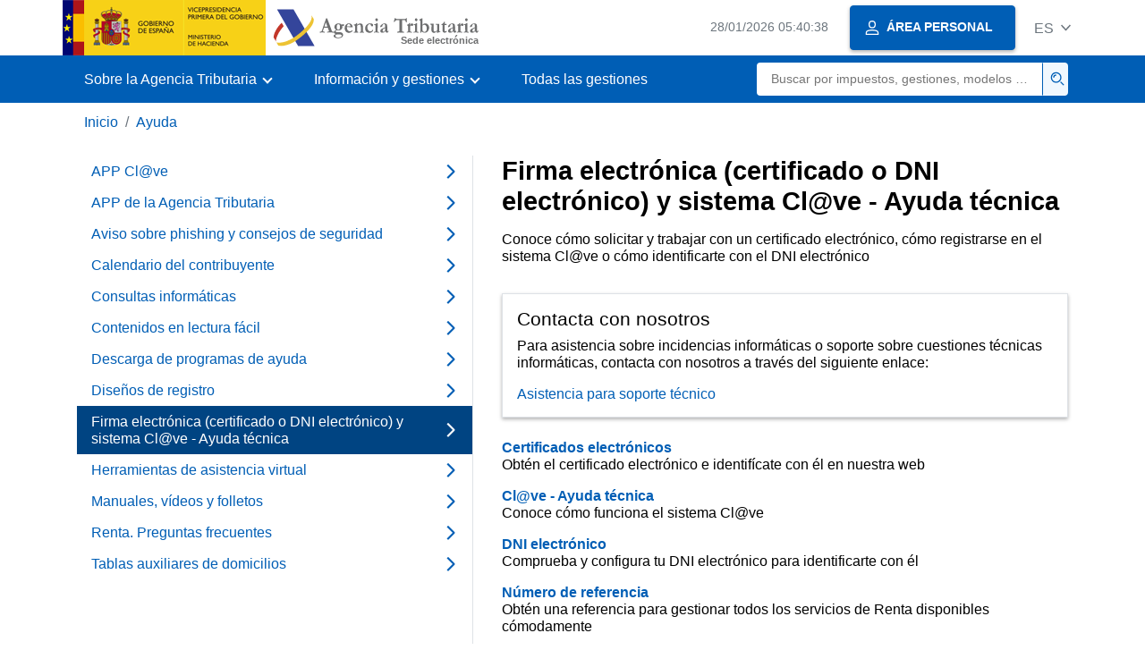

--- FILE ---
content_type: text/html;charset=UTF-8
request_url: https://sede.agenciatributaria.gob.es/Sede/eu_es/ayuda/firma-digital-sistema-clave-pin-tecnica.html
body_size: 3343
content:
<!DOCTYPE html>
<html lang="es">
<head>       
	<meta charset="utf-8">
    <meta name="site" content="Sede"/>
	<link href="/static_files/common/css/aeat.07.css" rel="stylesheet" type="text/css">
<meta title="AEATviewport" content="width=device-width, initial-scale=1.0" name="viewport">
<title>Agencia Tributaria: Firma electrónica (certificado o DNI electrónico) y sistema Cl@ve - Ayuda técnica</title><meta name="description" content="Conoce cómo solicitar y trabajar con un certificado electrónico, cómo registrarse en el sistema Cl@ve o cómo identificarte con el DNI electrónico"/><meta name="ObjectId" content="b16d910753ceb810VgnVCM100000dc381e0aRCRD"/><meta name="keyword" content="Ayuda, Firma electrónica (certificado o DNI electrónico) y sistema Cl@ve - Ayuda técnica"/>
<meta name="detalle" content="navegacion_1"/> 
</head>
<body>
  <div id="body" data-template-id="ea5223157b19c610VgnVCM100000dc381e0aRCRD" class="s_Sede p_estandar t_listado n1">
  
  <header id="AEAT_header" class="header_aeat d-print-none d-app-none" >
    <!-- CABECERA -->
   	<!--googleoff: index-->
	<a class="focus-only" href="#acc-main">Saltar al contenido principal</a>
	<div class="header-sup_aeat w-100">
	  <div class="container">	  		
		<div class="row">
		<!-- CABECERA IZQUIERDA-->
	   	<div id="topIzquierda" class="pl-0"><nav class="header-contLogos_aeat"><a href="/Sede/eu_es/inicio.html" title="Página de inicio" class="header-logosPrincipales_aeat"><span class="logoGobierno Sede">Logotipo del Gobierno de España</span><span class="logoAEAT logoSite logoSede ml-2 overflow-hidden">Logotipo Organismo</span></a></nav></div><!-- CABECERA IZQUIERDA FIN -->
</div>
	  </div>	
	</div>
	<!--googleon: index-->
	<!-- CABECERA FIN -->
    <!-- MENU -->
   	<!--googleoff: index--><div class="w-100 bg-primary p-1"><div class="container"><div class="row justify-content-between align-items-center"><button class="header-btnMovil_aeat text-white d-lg-none col-2 btn btn-link" type="button" id="menuPrincipal"><i class="aeat-ico fa-ico-menu ico-size-2 w-100" title="Abrir menú móvil" aria-hidden="true" role="presentation"></i><span class="sr-only">Menú móvil</span></button><nav id="aeat_menuPrincipal" class="navbar-dark navbar navbar-expand-lg p-0 col-12 col-xl-8 col-lg-9 d-none d-lg-flex" aria-label="Menú principal"><!--clase para movil: header-navMovil_aeat--><ul class="navbar-nav"><li class="nav-item"><a href="#" class="py-3 px-4 nav-link dropdown-toggle invisible" role="button"><span>Menu</span></a></li></ul></nav></div></div></div><!--googleon: index-->
<!-- MENU FIN -->
</header><nav aria-label="Migas navegación" class="js-nav-principal d-print-none d-app-none">
	<ol class="breadcrumb container bg-transparent px-md-4 px-3">           
<li class="d-none d-md-block breadcrumb-item"><a data-aeat-id='b3552c121d27c610VgnVCM100000dc381e0aRCRD' href='/Sede/eu_es/inicio.html'>Inicio</a></li><li class="breadcrumb-item breadcrumb-item__volver"><a data-aeat-id='0f1ed8601c4bd610VgnVCM100000dc381e0aRCRD' href='/Sede/eu_es/ayuda.html'><i class="aeat-ico fa-ico-chevron-left ico-size-mini mr-2 d-md-none" aria-hidden="true" role="presentation"></i>Ayuda</a></li>
</ol>
</nav><div class="container-text my-3 js-container container-print print-m-0">
        
     <div class="row">
       <!--googleoff: index--><nav class="col-12 col-lg-5 d-print-none d-app-none " aria-label="Navegando por Ayuda"><div class="nav flex-column border-lg-right h-100"><ul class="list-unstyled d-none d-lg-block"><li><a class="nav-link d-flex justify-content-between align-items-center" href="/Sede/eu_es/ayuda/app-clave.html"><span class="pr-3 col pl-0">APP Cl@ve</span><i class="aeat-ico fa-ico-chevron-right ico-size-1" aria-hidden="true" role="presentation"></i></a></li><li><a class="nav-link d-flex justify-content-between align-items-center" href="/Sede/eu_es/ayuda/app-agencia-tributaria.html"><span class="pr-3 col pl-0">APP de la Agencia Tributaria</span><i class="aeat-ico fa-ico-chevron-right ico-size-1" aria-hidden="true" role="presentation"></i></a></li><li><a class="nav-link d-flex justify-content-between align-items-center" href="/Sede/eu_es/ayuda/Phishing.html"><span class="pr-3 col pl-0">Aviso sobre phishing y consejos de seguridad</span><i class="aeat-ico fa-ico-chevron-right ico-size-1" aria-hidden="true" role="presentation"></i></a></li><li><a class="nav-link d-flex justify-content-between align-items-center" href="/Sede/eu_es/Bibl_virtual/folletos/calendario_contribuyente.shtml"><span class="pr-3 col pl-0">Calendario del contribuyente</span><i class="aeat-ico fa-ico-chevron-right ico-size-1" aria-hidden="true" role="presentation"></i></a></li><li><a class="nav-link d-flex justify-content-between align-items-center" href="/Sede/eu_es/ayuda/consultas-informaticas.html"><span class="pr-3 col pl-0">Consultas informáticas</span><i class="aeat-ico fa-ico-chevron-right ico-size-1" aria-hidden="true" role="presentation"></i></a></li><li><a class="nav-link d-flex justify-content-between align-items-center" href="/Sede/eu_es/ayuda/contenidos-lectura-facil.html"><span class="pr-3 col pl-0">Contenidos en lectura fácil</span><i class="aeat-ico fa-ico-chevron-right ico-size-1" aria-hidden="true" role="presentation"></i></a></li><li><a class="nav-link d-flex justify-content-between align-items-center" href="/Sede/eu_es/ayuda/descarga-programas-ayuda.html"><span class="pr-3 col pl-0">Descarga de programas de ayuda</span><i class="aeat-ico fa-ico-chevron-right ico-size-1" aria-hidden="true" role="presentation"></i></a></li><li><a class="nav-link d-flex justify-content-between align-items-center" href="/Sede/eu_es/ayuda/disenos-registro.html"><span class="pr-3 col pl-0">Diseños de registro</span><i class="aeat-ico fa-ico-chevron-right ico-size-1" aria-hidden="true" role="presentation"></i></a></li><li><a class="nav-link active d-flex justify-content-between align-items-center" href="/Sede/eu_es/ayuda/firma-digital-sistema-clave-pin-tecnica.html" aria-current="page"><span class="pr-3 col pl-0">Firma electrónica (certificado o DNI electrónico) y sistema Cl@ve - Ayuda técnica</span><i class="aeat-ico fa-ico-chevron-right ico-size-1" aria-hidden="true" role="presentation"></i></a></li><li><a class="nav-link d-flex justify-content-between align-items-center" href="/Sede/eu_es/ayuda/herramientas-asistencia-virtual.html"><span class="pr-3 col pl-0">Herramientas de asistencia virtual</span><i class="aeat-ico fa-ico-chevron-right ico-size-1" aria-hidden="true" role="presentation"></i></a></li><li><a class="nav-link d-flex justify-content-between align-items-center" href="/Sede/eu_es/ayuda/manuales-videos-folletos.html"><span class="pr-3 col pl-0">Manuales, vídeos y folletos</span><i class="aeat-ico fa-ico-chevron-right ico-size-1" aria-hidden="true" role="presentation"></i></a></li><li><a class="nav-link d-flex justify-content-between align-items-center" href="/Sede/eu_es/ayuda/renta-ejercicios-anteriores.html"><span class="pr-3 col pl-0">Renta. Preguntas frecuentes</span><i class="aeat-ico fa-ico-chevron-right ico-size-1" aria-hidden="true" role="presentation"></i></a></li><li><a class="nav-link d-flex justify-content-between align-items-center" href="/Sede/eu_es/ayuda/tablas-auxiliares-domicilios.html"><span class="pr-3 col pl-0">Tablas auxiliares de domicilios</span><i class="aeat-ico fa-ico-chevron-right ico-size-1" aria-hidden="true" role="presentation"></i></a></li></ul></div></nav><!--googleon: index-->
<main class="col print-p-0 col-print-12 print-m-0" aria-label="Tema Firma electrónica (certificado o DNI electrónico) y sistema Cl@ve - Ayuda técnica" id="acc-main">
		<h1 id="js-nombre-canal" class="font-weight-bold mb-3">Firma electrónica (certificado o DNI electrónico) y sistema Cl@ve - Ayuda técnica</h1><div><p id="js-descripcion-canal">Conoce cómo solicitar y trabajar con un certificado electrónico, cómo registrarse en el sistema Cl@ve o cómo identificarte con el DNI electrónico</p></div><div class="my-5 print-m-0">    		           	
<ul class="list-unstyled"><li class="position-relative"><div class="p-3 shadow-sm border border-print-0 print-p-0 shadow-print-none my-4" data-id="7f72f94c92b17710VgnVCM100000dc381e0aRCRD" ><h2 class="d-flex align-items-center h3 mb-2">Contacta con nosotros</h2><p>Para asistencia sobre incidencias inform&aacute;ticas o soporte sobre cuestiones t&eacute;cnicas inform&aacute;ticas, contacta con nosotros a trav&eacute;s del siguiente enlace:</p><div class="list-unstyled mb-0"><div class="position-relative"><a target="_self" href="https://www2.agenciatributaria.gob.es/wlpl/TOCP-ADMI/Asistente?tipoEntrada=S&procedimiento=K380" class="d-block">Asistencia para soporte técnico</a></div></div></div></li><li class="position-relative mb-3"><a href="/Sede/eu_es/ayuda/firma-digital-sistema-clave-pin-tecnica/certificados-electronicos.html" class="stretched-link h6 m-0 font-weight-bold">Certificados electrónicos</a><p>Obtén el certificado electrónico e identifícate con él en nuestra web</p></li><li class="position-relative mb-3"><a href="/Sede/eu_es/ayuda/firma-digital-sistema-clave-pin-tecnica/clave.html" class="stretched-link h6 m-0 font-weight-bold">Cl@ve - Ayuda técnica</a><p>Conoce cómo funciona el sistema Cl@ve</p></li><li class="position-relative mb-3"><a href="/Sede/eu_es/ayuda/firma-digital-sistema-clave-pin-tecnica/dni-electronico.html" class="stretched-link h6 m-0 font-weight-bold">DNI electrónico</a><p>Comprueba y configura tu DNI electrónico para identificarte con él</p></li><li class="position-relative mb-3"><a href="/Sede/eu_es/ayuda/consultas-informaticas/firma-digital-sistema-clave-pin-tecnica/numeroreferencia.html" class="stretched-link h6 m-0 font-weight-bold">Número de referencia</a><p>Obtén una referencia para gestionar todos los servicios de Renta disponibles cómodamente</p></li><li class="position-relative mb-3"><a href="/Sede/eu_es/ayuda/firma-electronica-sistema-clave-ayuda-tecnica/eidas-acceso-ciudadanos-ue.html" class="stretched-link h6 m-0 font-weight-bold">eIDAS - Acceso a ciudadanos UE</a><p>Conoce cómo autenticarte utilizando tu identificación electrónica de tu país de origen</p></li><li class="position-relative mb-3"><a href="/Sede/eu_es/ayuda/firma-electronica-sistema-clave-ayuda-tecnica/numero-dni-nie-datos-contraste.html" class="stretched-link h6 m-0 font-weight-bold">Número de DNI o NIE con datos de contraste</a><p>Cómo identificarte mediante número de DNI o NIE con datos de contraste</p></li><li class="position-relative mb-3"><a href="/Sede/eu_es/ayuda/firma-digital-sistema-clave-pin-tecnica/token.html" class="stretched-link h6 m-0 font-weight-bold">TOKEN</a><p>Conoce cómo obtener una clave temporal para acceder al canal telefónico</p></li><li class="position-relative mb-3"><a href="/Sede/eu_es/ayuda/firma-digital-sistema-clave-pin-tecnica/codigo-seguro-verificacion.html" class="stretched-link h6 m-0 font-weight-bold">Código Seguro de Verificación (CSV)</a><p>Cómo identificarte mediante el CSV de una notificación o comunicación recibida de la AEAT</p></li><li class="position-relative"><a href="/Sede/eu_es/ayuda/firma-digital-sistema-clave-pin-tecnica/tipos.identificacion.html" class="stretched-link h6 m-0 font-weight-bold">Tipos de identificación disponibles para realizar trámites electrónicos</a><p>Descubre las opciones disponibles para identificarse en nuestra Sede Electrónica</p></li></ul>
</div>
</main>

   </div>
  </div> 
  
  <!--googleoff: index-->
  <footer class="bg-primary d-print-none d-app-none d-inline-block w-100" >
<noscript><div class="container py-3"><div class="row"><a class="text-white"   href="https://sede.agenciatributaria.gob.es/Sede/eu_es/condiciones-uso-sede-electronica/accesibilidad/declaracion-accesibilidad.html">Accesibilidad</a></div></div></noscript><div id="js-pie-fecha-social" class="container pb-3"><div class="row"><div id="last-update" class="col mb-2"><p class="small text-center text-white mb-0">Página actualizada: <time datetime="2026-01-14">14/enero/2026</time></p></div></div></div></footer><!--googleon: index-->
</div>
  <div class="d-none">
   <span class="js-responsive d-xs-block"></span>
   <span class="js-responsive d-sm-block"></span>
   <span class="js-responsive d-md-block"></span>
   <span class="js-responsive d-lg-block"></span>
   <span class="js-responsive d-xl-block"></span>
   <span class="js-responsive d-xxl-block"></span>
   <span class="js-responsive d-xxxl-block"></span>
 </div>
<link href="/static_files/common/css/aeat.07.print.css" rel="stylesheet" type="text/css">
<script type="text/javascript" charset="UTF-8" src="/static_files/eu_es/common/script/aeat.07.js"></script>
</body>
</html>


--- FILE ---
content_type: text/html
request_url: https://sede.agenciatributaria.gob.es/Sede/inicio.html
body_size: 65628
content:
<!DOCTYPE html>
<html lang="es">
<head>        
	<meta charset="utf-8">
    <meta name="site" content="Sede"/>
	<link href="/static_files/common/css/aeat.07.css" rel="stylesheet" type="text/css">
<meta title="AEATviewport" content="width=device-width, initial-scale=1.0" name="viewport">
<title>Agencia Tributaria: Inicio</title><meta name="ObjectId" content="b3552c121d27c610VgnVCM100000dc381e0aRCRD"/>
</head>
<body>
  <div id="body" data-template-id="869380e532dbc610VgnVCM100000dc381e0aRCRD" class="s_Sede p_estandar t_home">
<aside id="js-banner-movil-app" class="bg-light-blue px-3 py-3 d-none d-app-none d-android-block d-ios-block">
		<div class="row pr-3">
			<div class="d-flex flex-content-between flex-row-reverse">
				<div class=" align-items-center d-flex">
					<span class="text-primary">
						<i class="aeat-ico fa-ico-aeat ico-size-4 mr-1" role="presentation" aria-hidden="true"></i>
					</span>
					<div class="ml-2 d-flex flex-column position-relative">
					    <a class="stretched-link font-weight-bold mb-2 text-decoration-none" href="https://aeatapplication.page.link/open">Descargar la APP Agencia Tributaria</a>
					    <span class="small">Podrás realizar tus gestiones cómodamente desde tu dispositivo y recibir tus avisos</span>
					</div>
				</div>
				<button id="js-btn-banner-movil-app" class="btn btn-light-blue text-reset align-items-center d-flex">
					<i class="aeat-ico fa-ico-cerrar-sm ico-size-2 mr-1" role="img" title="Cerrar mensaje descarga APP Agencia Tributaria"></i>
				</button>
			</div>
		</div>
	</aside>  
    


<header id="AEAT_header" class="header_aeat d-print-none d-app-none" >
    <!-- CABECERA -->
   	<!--googleoff: index-->
	<a class="focus-only" href="#acc-main">Saltar al contenido principal</a>
	<div class="header-sup_aeat w-100">
	  <div class="container">	  		
		<div class="row">
		<!-- CABECERA IZQUIERDA-->
	   	<div id="topIzquierda" class="pl-0"><nav class="header-contLogos_aeat"><a href="/Sede/inicio.html" title="Página de inicio" class="header-logosPrincipales_aeat"><span class="logoGobierno Sede">Logotipo del Gobierno de España</span><span class="logoAEAT logoSite logoSede ml-2 overflow-hidden">Logotipo Organismo</span></a></nav></div><!-- CABECERA IZQUIERDA FIN -->
<!-- CABECERA DERECHA-->
	   	<div id="topDerecha" class="col d-flex align-items-center justify-content-end pr-0"><a href="/Sede/Calendario_fecha_y_hora_oficial.html" class="mr-2 mr-sm-4 text-secondary small"><span class="js-reloj-movil d-xs-none" data-toggle="tooltip" data-placement="bottom" title="" data-original-title=""><i class="aeat-ico fa-ico-reloj-sm ico-size-2 pointer-events-none" role="presentation"></i></span><span class="js-reloj d-none d-xs-inline"></span><span class="sr-only">Calendario, fecha y hora oficial</span></a> <!-- area_personal_canal.jsp --><div id="link-personal" class="aeat--user"><a class="cursor-pointer btn btn-primary mr-1 mr-sm-2 px-3 shadow-sm d-flex align-items-center" data-original-title="ÁREA PERSONAL" href="/Sede/mi-area-personal.html"><i class="aeat-ico fa-ico-usuario-sm ico-size-1 mr-2" aria-hidden="true" role="presentation"></i><span class="aeat--username d-none d-lg-inline small font-weight-bold pr-2 py-1">ÁREA PERSONAL</span></a></div><div id="dropdown-personal" class="dropdown aeat--user d-none"><button class="cursor-pointer btn btn-primary mr-1 mr-sm-2 px-3 shadow-sm d-flex align-items-center" type="button" id="dropdownUsuario" data-toggle="dropdown" aria-haspopup="true" aria-expanded="false" ><i class="aeat-ico fa-ico-usuario-sm ico-size-1 mr-2" aria-hidden="true" role="presentation"></i><span id="user-name" class="aeat--username d-none d-lg-inline small font-weight-bold pr-2 py-1">Área personal</span><span id="alert-notification" class="badge bg-light-blue text-primary mx-2 p-1 d-none" data-toggle="tooltip" title=""><i class="aeat-ico fa-ico-bell-sm ico-size-mini d-none d-xs-block " aria-hidden="true" role="presentation"></i></span><i class="aeat-ico fa-ico-chevron-down ico-size-mini" aria-hidden="true" role="presentation"></i></button><div class="dropdown-menu dropdown-menu-right" aria-label="Área personal"><span class="aeat--username dropdown-item d-none small font-weight-bold pointer-events-none"></span><div class="dropdown-divider d-none"></div><ul class="list-unstyled mb-0"><li><a class="dropdown-item" href="/Sede/mi-area-personal.html" data-href="/Sede/mi-area-personal.html" data-original-title="Área personal"><i class="aeat-ico fa-ico-usuario-sm ico-size-1 mr-2" aria-hidden="true" role="presentation"></i>Área personal</a></li><li><a target="_self" class="dropdown-item d-none" id="alert-link" href="/" title="" data-toggle="tooltip" data-original-title="Mis alertas"><i class="aeat-ico fa-ico-bell-sm ico-size-1 mr-2" aria-hidden="true" role="presentation"></i>Mis alertas<span class="badge bg-light-blue text-primary ml-1" data-toggle="tooltip" title="" data-original-title=""></span></a></li><li><a target="_self" class="dropdown-item d-none" id="ultimas-conexiones-link" data-href="#" href="#"title="Mis últimos accesos"title="" data-toggle="tooltip" data-original-title="Mis últimos accesos"><i class="aeat-ico fa-ico-candado-sm ico-size-1 mr-2" aria-hidden="true" role="presentation"></i>Mis últimos accesos<i class="aeat-ico fa-ico-ventana-nueva-sm ico-size-1 ml-1" role="img" title="Se abre en ventana nueva"></i></a></li></ul><div class="dropdown-divider d-none"></div><a id="btn-desconectar" class="dropdown-item d-none" href="/Sede/Desconectar.html"><i class="aeat-ico fa-ico-desconectar-sm text-danger mr-2 ico-size-1" aria-hidden="true" role="presentation"></i>Desconectarse</a></div></div> <!-- FIN area_personal_canal.jsp --><div id="idioma" class="dropdown"><button class="btn btn-link text-secondary d-flex align-items-center cursor-pointer" type="button" role="button" id="dropdownIdiomas" data-toggle="dropdown" aria-haspopup="true" aria-expanded="false"><span class="js-idioma-actual" data-toggle="tooltip" title="Idioma actual">ES</span><i class="aeat-ico fa-ico-chevron-down ico-size-mini ml-2" aria-hidden="true" role="presentation"></i></button><ul id="dropdown-idioma" class="dropdown-menu dropdown-menu-right" role="combobox" aria-labelledby="dropdownIdiomas"><!--AEATP1NOTRAD--><li><a class="dropdown-item " title="Català" data-lang="CA" lang="ca" hreflang="ca" aria-disabled="false" tabindex="0" aria-selected="false" href="/Sede/ca_es/inicio.html">Català</a></li><li><a class="dropdown-item " title="Galego" data-lang="GL" lang="gl" hreflang="gl" aria-disabled="false" tabindex="0" aria-selected="false" href="/Sede/gl_es/inicio.html">Galego</a></li><li><a class="dropdown-item " title="Valencià" data-lang="VA" lang="ca-valencia" hreflang="ca-valencia" aria-disabled="false" tabindex="0" aria-selected="false" href="/Sede/va_es/inicio.html">Valencià</a></li><li><a class="dropdown-item " title="Euskara" data-lang="EU" lang="eu" hreflang="eu" aria-disabled="false" tabindex="0" aria-selected="false" href="/Sede/eu_es/inicio.html">Euskara</a></li><li><a class="dropdown-item " title="English" data-lang="EN" lang="en" hreflang="en" aria-disabled="false" tabindex="0" aria-selected="false" href="/Sede/en_gb/inicio.html">English</a></li><li><a class="dropdown-item active" title="Castellano" data-lang="ES" lang="es" hreflang="es" aria-disabled="false" tabindex="0" aria-selected="false" href="/Sede/inicio.html">Castellano</a></li><!--/AEATP1NOTRAD--></ul></div></div><!-- CABECERA DERECHA-->
</div>
	  </div>	
	</div>
	<!--googleon: index-->
	<!-- CABECERA FIN -->
    <!-- MENU -->
   	<div class="w-100 bg-primary"><div class="container"><div class="row justify-content-between align-items-center"><button class="header-btnMovil_aeat text-white d-lg-none col-2 btn btn-link" type="button" id="menuPrincipal"><i class="aeat-ico fa-ico-menu ico-size-2 w-100" title="Abrir menú móvil" aria-hidden="true" role="presentation"></i><span class="sr-only">Menú móvil</span></button><nav id="aeat_menuPrincipal" class="navbar-dark navbar navbar-expand-lg p-0 col-12 col-xl-8 col-lg-9 d-none d-lg-flex" aria-label="Menú móvil"><!--clase para movil: header-navMovil_aeat--><ul class="navbar-nav"><li class="nav-item dropdown"><a href="#" class="py-3 px-4 nav-link dropdown-toggle" id="menuNav_49262c121d27c610VgnVCM100000dc381e0aRCRD" role="button" data-toggle="dropdown" aria-haspopup="true" aria-expanded="false"><span>Sobre la Agencia Tributaria</span></a><div class="dropdown-menu rounded-0 m-0 p-0 min-vw-60" aria-label="Menú de navegacion de Sobre la Agencia Tributaria"><ul class="d-flex row m-0 list-unstyled"><li class="col-12 col-lg-4 col-xxl-3 p-0"><a href="/Sede/informacion-institucional.html" class="d-flex align-items-center dropdown-item px-3 py-4 h-100"><i class="aeat-ico fa-ico-informacion-insti-sm align-middle mr-3 ico-size-3" aria-hidden="true" role="presentation"></i><span class="d-inline-flex align-middle white-space-normal dropdown-item-iconTxt">Información institucional</span></a></li><li class="col-12 col-lg-4 col-xxl-3 p-0"><a href="/Sede/contacta-nosotros.html" class="d-flex align-items-center dropdown-item px-3 py-4 h-100"><i class="aeat-ico fa-ico-contacto-sm align-middle mr-3 ico-size-3" aria-hidden="true" role="presentation"></i><span class="d-inline-flex align-middle white-space-normal dropdown-item-iconTxt">Contacta con nosotros</span></a></li><li class="col-12 col-lg-4 col-xxl-3 p-0"><a href="/Sede/gobierno-abierto.html" class="d-flex align-items-center dropdown-item px-3 py-4 h-100"><i class="aeat-ico fa-ico-gobierno-sm align-middle mr-3 ico-size-3" aria-hidden="true" role="presentation"></i><span class="d-inline-flex align-middle white-space-normal dropdown-item-iconTxt">Gobierno abierto</span></a></li><li class="col-12 col-lg-4 col-xxl-3 p-0"><a href="/Sede/planificacion.html" class="d-flex align-items-center dropdown-item px-3 py-4 h-100"><i class="aeat-ico fa-ico-calendario-sm align-middle mr-3 ico-size-3" aria-hidden="true" role="presentation"></i><span class="d-inline-flex align-middle white-space-normal dropdown-item-iconTxt">Planificación</span></a></li><li class="col-12 col-lg-4 col-xxl-3 p-0"><a href="/Sede/notas-prensa.html" class="d-flex align-items-center dropdown-item px-3 py-4 h-100"><i class="aeat-ico fa-ico-prensa-sm align-middle mr-3 ico-size-3" aria-hidden="true" role="presentation"></i><span class="d-inline-flex align-middle white-space-normal dropdown-item-iconTxt">Notas de prensa</span></a></li><li class="col-12 col-lg-4 col-xxl-3 p-0"><a href="/Sede/trabajar-agencia-tributaria.html" class="d-flex align-items-center dropdown-item px-3 py-4 h-100"><i class="aeat-ico fa-ico-familia-sm align-middle mr-3 ico-size-3" aria-hidden="true" role="presentation"></i><span class="d-inline-flex align-middle white-space-normal dropdown-item-iconTxt">Trabajar en la Agencia Tributaria</span></a></li><li class="col-12 col-lg-4 col-xxl-3 p-0"><a href="/Sede/normativa-criterios-interpretativos.html" class="d-flex align-items-center dropdown-item px-3 py-4 h-100"><i class="aeat-ico fa-ico-libros-sm align-middle mr-3 ico-size-3" aria-hidden="true" role="presentation"></i><span class="d-inline-flex align-middle white-space-normal dropdown-item-iconTxt">Normativa y criterios interpretativos</span></a></li><li class="col-12 col-lg-4 col-xxl-3 p-0"><a href="/Sede/estadisticas.html" class="d-flex align-items-center dropdown-item px-3 py-4 h-100"><i class="aeat-ico fa-ico-estadisticas-sm align-middle mr-3 ico-size-3" aria-hidden="true" role="presentation"></i><span class="d-inline-flex align-middle white-space-normal dropdown-item-iconTxt">Estadísticas</span></a></li><li class="col-12 col-lg-4 col-xxl-3 p-0"><a href="/Sede/educacion-civico-tributaria.html" class="d-flex align-items-center dropdown-item px-3 py-4 h-100"><i class="aeat-ico fa-ico-pizarra-sm align-middle mr-3 ico-size-3" aria-hidden="true" role="presentation"></i><span class="d-inline-flex align-middle white-space-normal dropdown-item-iconTxt">Educación cívico-tributaria</span></a></li><li class="col-12 col-lg-4 col-xxl-3 p-0"><a href="/Sede/perfil-contratante.html" class="d-flex align-items-center dropdown-item px-3 py-4 h-100"><i class="aeat-ico fa-ico-colaborar-sm align-middle mr-3 ico-size-3" aria-hidden="true" role="presentation"></i><span class="d-inline-flex align-middle white-space-normal dropdown-item-iconTxt">Perfil del contratante</span></a></li><li class="col-12 col-lg-4 col-xxl-3 p-0"><a href="/Sede/enlaces-interes.html" class="d-flex align-items-center dropdown-item px-3 py-4 h-100"><i class="aeat-ico fa-ico-direccion-sm align-middle mr-3 ico-size-3" aria-hidden="true" role="presentation"></i><span class="d-inline-flex align-middle white-space-normal dropdown-item-iconTxt">Enlaces de interés</span></a></li><li class="col-12 col-lg-4 col-xxl-3 p-0"><a href="/Sede/condiciones-uso-sede-electronica.html" class="d-flex align-items-center dropdown-item px-3 py-4 h-100"><i class="aeat-ico fa-ico-terminos-sm align-middle mr-3 ico-size-3" aria-hidden="true" role="presentation"></i><span class="d-inline-flex align-middle white-space-normal dropdown-item-iconTxt">Condiciones de uso sede electrónica</span></a></li><li class="col-12 col-lg-4 col-xxl-3 p-0"><a href="/Sede/compromiso-etico-agencia-tributaria.html" class="d-flex align-items-center dropdown-item px-3 py-4 h-100"><i class="aeat-ico fa-ico-balanza-sm align-middle mr-3 ico-size-3" aria-hidden="true" role="presentation"></i><span class="d-inline-flex align-middle white-space-normal dropdown-item-iconTxt">Compromiso ético de la Agencia Tributaria</span></a></li></ul></div></li><li class="nav-item dropdown"><a href="#" class="py-3 px-4 nav-link dropdown-toggle" id="menuNav_86162c121d27c610VgnVCM100000dc381e0aRCRD" role="button" data-toggle="dropdown" aria-haspopup="true" aria-expanded="false"><span>Información y gestiones</span></a><div class="dropdown-menu rounded-0 m-0 p-0 min-vw-60" aria-label="Menú de navegacion de Información y gestiones"><ul class="d-flex row m-0 list-unstyled"><li class="col-12 col-lg-4 col-xxl-3 p-0"><a href="/Sede/irpf.html" class="d-flex align-items-center dropdown-item px-3 py-4 h-100"><i class="aeat-ico fa-ico-impuesto-irpf-sm align-middle mr-3 ico-size-3" aria-hidden="true" role="presentation"></i><span class="d-inline-flex align-middle white-space-normal dropdown-item-iconTxt">IRPF</span></a></li><li class="col-12 col-lg-4 col-xxl-3 p-0"><a href="/Sede/iva.html" class="d-flex align-items-center dropdown-item px-3 py-4 h-100"><i class="aeat-ico fa-ico-impuesto-iva-sm align-middle mr-3 ico-size-3" aria-hidden="true" role="presentation"></i><span class="d-inline-flex align-middle white-space-normal dropdown-item-iconTxt">IVA</span></a></li><li class="col-12 col-lg-4 col-xxl-3 p-0"><a href="/Sede/impuesto-sobre-sociedades.html" class="d-flex align-items-center dropdown-item px-3 py-4 h-100"><i class="aeat-ico fa-ico-impuesto-sociedades-sm align-middle mr-3 ico-size-3" aria-hidden="true" role="presentation"></i><span class="d-inline-flex align-middle white-space-normal dropdown-item-iconTxt">Impuesto sobre Sociedades</span></a></li><li class="col-12 col-lg-4 col-xxl-3 p-0"><a href="/Sede/impuestos-especiales-medioambientales.html" class="d-flex align-items-center dropdown-item px-3 py-4 h-100"><i class="aeat-ico fa-ico-impuesto-sm align-middle mr-3 ico-size-3" aria-hidden="true" role="presentation"></i><span class="d-inline-flex align-middle white-space-normal dropdown-item-iconTxt">Impuestos Especiales y Medioambientales</span></a></li><li class="col-12 col-lg-4 col-xxl-3 p-0"><a href="/Sede/declaraciones-informativas-otros-impuestos-tasas.html" class="d-flex align-items-center dropdown-item px-3 py-4 h-100"><i class="aeat-ico fa-ico-impuesto-sm align-middle mr-3 ico-size-3" aria-hidden="true" role="presentation"></i><span class="d-inline-flex align-middle white-space-normal dropdown-item-iconTxt">Declaraciones informativas. IAE. Otros impuestos, tasas y otras prestaciones patrimoniales</span></a></li><li class="col-12 col-lg-4 col-xxl-3 p-0"><a href="/Sede/aduanas_.html" class="d-flex align-items-center dropdown-item px-3 py-4 h-100"><i class="aeat-ico fa-ico-barco-sm align-middle mr-3 ico-size-3" aria-hidden="true" role="presentation"></i><span class="d-inline-flex align-middle white-space-normal dropdown-item-iconTxt">Aduanas</span></a></li><li class="col-12 col-lg-4 col-xxl-3 p-0"><a href="/Sede/empresarios-individuales-profesionales.html" class="d-flex align-items-center dropdown-item px-3 py-4 h-100"><i class="aeat-ico fa-ico-maletin-sm align-middle mr-3 ico-size-3" aria-hidden="true" role="presentation"></i><span class="d-inline-flex align-middle white-space-normal dropdown-item-iconTxt">Empresarios individuales y profesionales</span></a></li><li class="col-12 col-lg-4 col-xxl-3 p-0"><a href="/Sede/empresas.html" class="d-flex align-items-center dropdown-item px-3 py-4 h-100"><i class="aeat-ico fa-ico-edificio-sm align-middle mr-3 ico-size-3" aria-hidden="true" role="presentation"></i><span class="d-inline-flex align-middle white-space-normal dropdown-item-iconTxt">Empresas</span></a></li><li class="col-12 col-lg-4 col-xxl-3 p-0"><a href="/Sede/familia.html" class="d-flex align-items-center dropdown-item px-3 py-4 h-100"><i class="aeat-ico fa-ico-familia-sm align-middle mr-3 ico-size-3" aria-hidden="true" role="presentation"></i><span class="d-inline-flex align-middle white-space-normal dropdown-item-iconTxt">Ciudadanos, familias y personas con discapacidad</span></a></li><li class="col-12 col-lg-4 col-xxl-3 p-0"><a href="/Sede/vehiculos-embarcaciones.html" class="d-flex align-items-center dropdown-item px-3 py-4 h-100"><i class="aeat-ico fa-ico-furgoneta-sm align-middle mr-3 ico-size-3" aria-hidden="true" role="presentation"></i><span class="d-inline-flex align-middle white-space-normal dropdown-item-iconTxt">Vehículos y embarcaciones</span></a></li><li class="col-12 col-lg-4 col-xxl-3 p-0"><a href="/Sede/vivienda-otros-inmuebles.html" class="d-flex align-items-center dropdown-item px-3 py-4 h-100"><i class="aeat-ico fa-ico-casa-sm align-middle mr-3 ico-size-3" aria-hidden="true" role="presentation"></i><span class="d-inline-flex align-middle white-space-normal dropdown-item-iconTxt">Vivienda y otros inmuebles</span></a></li><li class="col-12 col-lg-4 col-xxl-3 p-0"><a href="/Sede/viajeros-trabajadores-desplazados-fronterizos.html" class="d-flex align-items-center dropdown-item px-3 py-4 h-100"><i class="aeat-ico fa-ico-maleta-sm align-middle mr-3 ico-size-3" aria-hidden="true" role="presentation"></i><span class="d-inline-flex align-middle white-space-normal dropdown-item-iconTxt">Viajeros, trabajadores desplazados y fronterizos</span></a></li><li class="col-12 col-lg-4 col-xxl-3 p-0"><a href="/Sede/no-residentes.html" class="d-flex align-items-center dropdown-item px-3 py-4 h-100"><i class="aeat-ico fa-ico-direccion-sm align-middle mr-3 ico-size-3" aria-hidden="true" role="presentation"></i><span class="d-inline-flex align-middle white-space-normal dropdown-item-iconTxt">No residentes</span></a></li><li class="col-12 col-lg-4 col-xxl-3 p-0"><a href="/Sede/censos-nif-domicilio-fiscal.html" class="d-flex align-items-center dropdown-item px-3 py-4 h-100"><i class="aeat-ico fa-ico-nif-sm align-middle mr-3 ico-size-3" aria-hidden="true" role="presentation"></i><span class="d-inline-flex align-middle white-space-normal dropdown-item-iconTxt">Censos, NIF y domicilio fiscal</span></a></li><li class="col-12 col-lg-4 col-xxl-3 p-0"><a href="/Sede/deudas-apremios-embargos-subastas.html" class="d-flex align-items-center dropdown-item px-3 py-4 h-100"><i class="aeat-ico fa-ico-dinero-sm align-middle mr-3 ico-size-3" aria-hidden="true" role="presentation"></i><span class="d-inline-flex align-middle white-space-normal dropdown-item-iconTxt">Deudas, apremios, embargos, subastas, y concursos</span></a></li><li class="col-12 col-lg-4 col-xxl-3 p-0"><a href="/Sede/colaborar-agencia-tributaria.html" class="d-flex align-items-center dropdown-item px-3 py-4 h-100"><i class="aeat-ico fa-ico-calculadora-sm align-middle mr-3 ico-size-3" aria-hidden="true" role="presentation"></i><span class="d-inline-flex align-middle white-space-normal dropdown-item-iconTxt">Colaborar con la Agencia Tributaria</span></a></li></ul></div></li><li class="nav-item"><a href="/Sede/todas-gestiones.html" class="py-3 px-4 nav-link">Todas las gestiones</a></li></ul></nav> <!-- descripcion: Buscar por impuestos, gestiones, modelos o en Información y gestiones --> <!-- buscador_canal.jsp --><form id="form-buscador-menu" role="search" class="col my-2" method="GET" action="/Sede/search.html"><div class="input-group justify-content-end"><input id="input-buscador-menu" type="search" placeholder="Buscar por impuestos, gestiones, modelos o en Información y gestiones" aria-label="Buscar" name="q" class="border-0 pl-3 text-truncate p-0 col small rounded-left" required><div class="input-group-append p-0 col-xl-1 col-2 border-left-primary"><button id="btn-buscador-menu" class="btn p-2 w-100 cursor-pointer border-left-primary bg-light-blue" type="submit"><i class="aeat-ico fa-ico-buscar-sm text-primary" title="Buscar" aria-hidden="true" role="presentation"></i><span class="sr-only">Buscar</span></button></div></div></form> <!-- FIN buscador_canal.jsp --></div></div></div>
<!-- MENU FIN -->
</header><main class="js-container" id="acc-main">
<!--SLIDER INICIO-->
   		<section class="mb-3 aeat-carousel"><div class="aeat-carousel--container bg-print-white"><div class="container pt-5 pb-5 d-flex justify-content-center align-items-center d-print-block position-print-relative container-print flex-column flex-lg-row"><div class="col-12 col-lg-6 col-xl-5 text-white d-print-block col-print-12 text-print-body"><h1 class="font-weight-bold display-4 d-none d-lg-block">Infórmate y realiza tus gestiones con la Agencia Tributaria</h1><p class="d-none d-lg-block">Fácilmente, con seguridad y sin desplazarte</p><p class="text-center text-lg-left"><span class="h3">¿Conoces nuestra <em>APP-AEAT</em>?</span> Descárgala<a class="d-inline-block m-2" title="Instalar o acceder a la App Agencia Tributaria, se abre en ventana nueva" target="_blank" href="https://sede.agenciatributaria.gob.es/appaeat/open"><img src="/static_files/Sede/llamadas_externas/App/QR/QRappAEAT.png" alt="Código QR" width="80px" height="80px"></a></p></div><div class="rounded-sm shadow-sm col-12 col-sm-10 col-md-8 col-lg-6 col-xxl-5 col-xxxl-4 offset-xl-1 p-0 aeat-carousel--carousel js-carousel-not-circular d-print-none"><div id="slide-mini" class="h-100 carousel slide" data-interval="false" data-wrap="false"><a class="carousel-control-prev ml-1" href="#slide-mini" role="button" data-slide="prev"><span aria-hidden="true"><i class="aeat-ico fa-ico-chevron-left ico-size-2" aria-hidden="true" role="presentation" title="Anterior"></i></span><span class="sr-only">Anterior</span></a><ol class="carousel-indicators mb-2"><li data-target="#slide-mini" data-slide-to="0" class="active"></li><li data-target="#slide-mini" data-slide-to="1"></li><li data-target="#slide-mini" data-slide-to="2"></li><li data-target="#slide-mini" data-slide-to="3"></li><li data-target="#slide-mini" data-slide-to="4"></li></ol><div class="carousel-inner"><div class="pt-5 pb-6 px-xl-7 px-6 carousel-item active control-slide-4964b72e8f37b910"><span class="h3 mb-3 d-block text-primary font-weight-bold">Declaraciones informativas 2025</span><p>Información y gestiones disponibles</p><nav class="nav w-100 justify-content-center"><a href="/Sede/declaraciones-informativas/campana-declaraciones-informativas.html" class="btn btn-primary shadow-sm">Accede a la campaña</a></nav></div><div class="pt-5 pb-6 px-xl-7 px-6 carousel-item control-slide-9a2438e25c28c710"><span class="h3 mb-3 d-block text-primary font-weight-bold">Calendario del contribuyente</span><p>Cuándo tienes que presentar tus declaraciones tributarias</p><nav class="nav w-100 justify-content-center"><a href="/Sede/calendario-contribuyente.html" class="btn btn-primary shadow-sm">Accede a la información</a></nav></div><div class="pt-5 pb-6 px-xl-7 px-6 carousel-item control-slide-4c6fa1f32a603910"><span class="h3 mb-3 d-block text-primary font-weight-bold">Medidas fiscales urgentes por daños DANA</span><p>Información y gestiones disponibles</p><nav class="nav w-100 justify-content-center"><a href="/Sede/ciudadanos-familias-personas-discapacidad/medidas-fiscales-urgentes-danos-dana-2024.html" class="btn btn-primary shadow-sm">Accede a la Información</a></nav></div><div class="pt-5 pb-6 px-xl-7 px-6 carousel-item control-slide-f9bdf19f7565e810"><span class="h3 mb-3 d-block text-primary font-weight-bold">Campaña de Renta 2024</span><p>Información y gestiones disponibles</p><nav class="nav w-100 justify-content-center"><a href="/Sede/Renta.html" class="btn btn-primary shadow-sm">Accede a la campaña</a></nav></div><div class="pt-5 pb-6 px-xl-7 px-6 carousel-item control-slide-c3eece5cf48ad810"><span class="h3 mb-3 d-block text-primary font-weight-bold">Mutualistas: solicitudes de devolución</span><p>Información para solicitar tu devolución</p><nav class="nav w-100 justify-content-center"><a href="/Sede/irpf/mutualistas-solicitudes-devolucion.html" class="btn btn-primary shadow-sm">Accede a la información</a></nav></div></div><a class="carousel-control-next mr-1" href="#slide-mini" role="button" data-slide="next"><span aria-hidden="true"><i class="aeat-ico fa-ico-chevron-right ico-size-2" aria-hidden="true" role="presentation" title="Siguiente"></i></span><span class="sr-only">Siguiente</span></a></div></div></div><img src="/static_files/Sede/Home/carrusel/carrusel.jpg" role="presentation" class="w-100 h-100 object-fit-cover z-index-n position-absolute top-0 left-0 d-print-none" ></div></section>
<!--SLIDER FIN-->
<!-- DESTACADOS INICIO -->
   		<section class="mt-3 mb-4 position-relative"><div class="container container-print"><h2 class="mb-3 h1 font-weight-bold sr-only">Destacados</h2><div class="row js-content-destacados"><div class="col-12 col-md-6 mb-3 col-lg-4 js-destacado col-print-12"><div class="card h-100 w-100 break-inside-avoid card-hover shadow-sm shadow-print-none border-print-0"><div class="card-body print-p-0 print-pb-3"><div class="card-title d-flex"><i class="aeat-ico fa-ico-lapiz-sm ico-size-5 mr-4 text-primary card-hover-svg" role="presentation" aria-hidden="true"></i><h3 class="text-primary h3 mb-0"><a href="/Sede/presentacion-declaraciones-calendario-contribuyente.html" title="Presentación de declaraciones, calendario del contribuyente" class="stretched-link text-primary text-decoration-none card-hover-link text-break">Presentación de declaraciones, calendario del contribuyente</a></h3></div><p class="card-text">Accede a todas las declaraciones, modelos y formularios, y a sus plazos de presentación</p></div></div></div><div class="col-12 col-md-6 mb-3 col-lg-4 js-destacado col-print-12"><div class="card h-100 w-100 break-inside-avoid card-hover shadow-sm shadow-print-none border-print-0"><div class="card-body print-p-0 print-pb-3"><div class="card-title d-flex"><i class="aeat-ico fa-ico-presentar-sm ico-size-5 mr-4 text-primary card-hover-svg" role="presentation" aria-hidden="true"></i><h3 class="text-primary h3 mb-0"><a href="/Sede/registro.html" title="Registro electrónico" class="stretched-link text-primary text-decoration-none card-hover-link text-break">Registro electrónico</a></h3></div><p class="card-text">Presenta documentación, realiza alegaciones y contesta a los requerimientos si has recibido una comunicación de la Agencia Tributaria</p></div></div></div><div class="col-12 col-md-6 mb-3 col-lg-4 js-destacado col-print-12"><div class="card h-100 w-100 break-inside-avoid card-hover shadow-sm shadow-print-none border-print-0"><div class="card-body print-p-0 print-pb-3"><div class="card-title d-flex"><i class="aeat-ico fa-ico-cita-previa-sm ico-size-5 mr-4 text-primary card-hover-svg" role="presentation" aria-hidden="true"></i><h3 class="text-primary h3 mb-0"><a href="/Sede/procedimientoini/GC29.shtml" title="Asistencia y Cita" target="_self" class="stretched-link text-primary text-decoration-none card-hover-link text-break">Asistencia y Cita</a></h3></div><p class="card-text">Conoce los servicios de asistencia que presta la Agencia Tributaria por los distintos canales y solicita cita</p></div></div></div><div class="col-12 col-md-6 mb-3 col-lg-4 js-destacado col-print-12"><div class="card h-100 w-100 break-inside-avoid card-hover shadow-sm shadow-print-none border-print-0"><div class="card-body print-p-0 print-pb-3"><div class="card-title d-flex"><i class="aeat-ico fa-ico-euro-sm ico-size-5 mr-4 text-primary card-hover-svg" role="presentation" aria-hidden="true"></i><h3 class="text-primary h3 mb-0"><a href="/Sede/deudas-apremios-embargos-subastas/pagar-aplazar-consultar.html" title="Pagar, aplazar y consultar" target="_self" class="stretched-link text-primary text-decoration-none card-hover-link text-break">Pagar, aplazar y consultar</a></h3></div><p class="card-text">Realiza el pago de impuestos y deudas</p></div></div></div><div class="col-12 col-md-6 mb-3 col-lg-4 js-destacado col-print-12"><div class="card h-100 w-100 break-inside-avoid card-hover shadow-sm shadow-print-none border-print-0"><div class="card-body print-p-0 print-pb-3"><div class="card-title d-flex"><i class="aeat-ico fa-ico-notificacion-sm ico-size-5 mr-4 text-primary card-hover-svg" role="presentation" aria-hidden="true"></i><h3 class="text-primary h3 mb-0"><a href="/Sede/notificaciones-cotejo-documentos.html" title="Notificaciones y cotejo de documentos" class="stretched-link text-primary text-decoration-none card-hover-link text-break">Notificaciones y cotejo de documentos</a></h3></div><p class="card-text">Consulta las notificaciones enviadas por la Agencia Tributaria y comprueba su autenticidad</p></div></div></div><div class="col-12 col-md-6 mb-3 col-lg-4 js-destacado col-print-12"><div class="card h-100 w-100 break-inside-avoid card-hover shadow-sm shadow-print-none border-print-0"><div class="card-body print-p-0 print-pb-3"><div class="card-title d-flex"><i class="aeat-ico fa-ico-huella-sm ico-size-5 mr-4 text-primary card-hover-svg" role="presentation" aria-hidden="true"></i><h3 class="text-primary h3 mb-0"><a href="/Sede/identificacion-digital.html" title="Identificación electrónica" target="_self" class="stretched-link text-primary text-decoration-none card-hover-link text-break">Identificación electrónica</a></h3></div><p class="card-text">Conoce las formas de acceso para realizar tr&aacute;mites electr&oacute;nicos: Cl@ve, n&uacute;mero de referencia, certificado, DNI electr&oacute;nico, etc.</p></div></div></div></div></div></section>
<!-- DESTACADOS FIN -->
<!-- TEMAS INICIO -->
   		<section class="mt-3 mb-4 position-relative overflow-hidden"><div class="position-absolute mt-8 z-index-n h-100 w-100 d-inline-block d-print-none bg-light"></div><div class="container container-print"><h2 class="mb-3 h1 font-weight-bold">Información y gestiones</h2><div class="rounded-sm rounded-0-xl mb-3"><div class="row mb-xl-3 m-0 shadow-sm rounded-sm-xl shadow-print-none"><div class="p-0 col-12 col-xl-3 col-print-12"><div class="card h-100 w-100 break-inside-avoid card-hover rounded-0 border-xl-right-0 border-print-0 border-bottom-0 border-xl-bottom border-print-0 rounded-left-xl"><div class="card-body print-p-0 print-pb-3"><div class="card-title d-flex"><i class="aeat-ico fa-ico-impuesto-irpf-sm ico-size-5 mr-4 text-primary card-hover-svg" role="presentation" aria-hidden="true"></i><h3 class="text-primary h3 mb-0"><a href="/Sede/irpf.html" title="IRPF" class="stretched-link text-primary text-decoration-none card-hover-link text-break">IRPF</a></h3></div><p class="card-text">Te informamos sobre el impuesto y te ayudamos en la confección y presentación de la declaración de Renta</p></div></div></div><div class="p-0 col-12 col-xl-3 col-print-12"><div class="card h-100 w-100 break-inside-avoid card-hover rounded-0 border-xl-right-0 border-print-0 border-bottom-0 border-xl-bottom border-print-0"><div class="card-body print-p-0 print-pb-3"><div class="card-title d-flex"><i class="aeat-ico fa-ico-impuesto-iva-sm ico-size-5 mr-4 text-primary card-hover-svg" role="presentation" aria-hidden="true"></i><h3 class="text-primary h3 mb-0"><a href="/Sede/iva.html" title="IVA" class="stretched-link text-primary text-decoration-none card-hover-link text-break">IVA</a></h3></div><p class="card-text">Declaraciones del IVA, tipos de regímenes, SII, VERI*FACTU, devoluciones mensuales, obligaciones de los contribuyentes y otras gestiones relacionadas</p></div></div></div><div class="p-0 col-12 col-xl-3 col-print-12"><div class="card h-100 w-100 break-inside-avoid card-hover rounded-0 border-xl-right-0 border-print-0 border-bottom-0 border-xl-bottom border-print-0"><div class="card-body print-p-0 print-pb-3"><div class="card-title d-flex"><i class="aeat-ico fa-ico-impuesto-sociedades-sm ico-size-5 mr-4 text-primary card-hover-svg" role="presentation" aria-hidden="true"></i><h3 class="text-primary h3 mb-0"><a href="/Sede/impuesto-sobre-sociedades.html" title="Impuesto sobre Sociedades" class="stretched-link text-primary text-decoration-none card-hover-link text-break">Impuesto sobre Sociedades</a></h3></div><p class="card-text">Te ayudamos a presentar las declaraciones de este Impuesto que grava la renta de las personas jurídicas</p></div></div></div><div class="p-0 col-12 col-xl-3 col-print-12"><div class="card h-100 w-100 break-inside-avoid card-hover rounded-0 rounded-right-xl border-print-0 border-bottom-0 border-xl-bottom border-print-0"><div class="card-body print-p-0 print-pb-3"><div class="card-title d-flex"><i class="aeat-ico fa-ico-impuesto-sm ico-size-5 mr-4 text-primary card-hover-svg" role="presentation" aria-hidden="true"></i><h3 class="text-primary h3 mb-0"><a href="/Sede/impuestos-especiales-medioambientales.html" title="Impuestos Especiales y Medioambientales" class="stretched-link text-primary text-decoration-none card-hover-link text-break">Impuestos Especiales y Medioambientales</a></h3></div><p class="card-text">Información y gestiones relativas a impuestos que recaen sobre el alcohol, los hidrocarburos, el tabaco y otros consumos específicos, así como los tributos medioambientales</p></div></div></div></div><div class="row mb-xl-3 m-0 shadow-sm rounded-sm-xl shadow-print-none"><div class="p-0 col-12 col-xl-3 col-print-12"><div class="card h-100 w-100 break-inside-avoid card-hover rounded-0 border-xl-right-0 border-print-0 border-bottom-0 border-xl-bottom border-print-0 rounded-left-xl"><div class="card-body print-p-0 print-pb-3"><div class="card-title d-flex"><i class="aeat-ico fa-ico-impuesto-sm ico-size-5 mr-4 text-primary card-hover-svg" role="presentation" aria-hidden="true"></i><h3 class="text-primary h3 mb-0"><a href="/Sede/declaraciones-informativas-otros-impuestos-tasas.html" title="Declaraciones informativas. IAE. Otros impuestos, tasas y otras prestaciones patrimoniales" class="stretched-link text-primary text-decoration-none card-hover-link text-break">Declaraciones informativas. IAE. Otros impuestos, tasas y otras prestaciones patrimoniales</a></h3></div><p class="card-text">Infórmate y accede a las gestiones de declaraciones informativas, IAE y otros tributos, tasas y otras prestaciones patrimoniales</p></div></div></div><div class="p-0 col-12 col-xl-3 col-print-12"><div class="card h-100 w-100 break-inside-avoid card-hover rounded-0 border-xl-right-0 border-print-0 border-bottom-0 border-xl-bottom border-print-0"><div class="card-body print-p-0 print-pb-3"><div class="card-title d-flex"><i class="aeat-ico fa-ico-barco-sm ico-size-5 mr-4 text-primary card-hover-svg" role="presentation" aria-hidden="true"></i><h3 class="text-primary h3 mb-0"><a href="/Sede/aduanas_.html" title="Aduanas" class="stretched-link text-primary text-decoration-none card-hover-link text-break">Aduanas</a></h3></div><p class="card-text">Infórmate de las gestiones necesarias para importar o exportar mercancías, así como de otra información útil relativa a la actividad de comercio exterior</p></div></div></div><div class="p-0 col-12 col-xl-3 col-print-12"><div class="card h-100 w-100 break-inside-avoid card-hover rounded-0 border-xl-right-0 border-print-0 border-bottom-0 border-xl-bottom border-print-0"><div class="card-body print-p-0 print-pb-3"><div class="card-title d-flex"><i class="aeat-ico fa-ico-maletin-sm ico-size-5 mr-4 text-primary card-hover-svg" role="presentation" aria-hidden="true"></i><h3 class="text-primary h3 mb-0"><a href="/Sede/empresarios-individuales-profesionales.html" title="Empresarios individuales y profesionales" class="stretched-link text-primary text-decoration-none card-hover-link text-break">Empresarios individuales y profesionales</a></h3></div><p class="card-text">Actividades económicas de personas físicas, empresarios individuales y profesionales y trabajadores por cuenta propia o autónomos</p></div></div></div><div class="p-0 col-12 col-xl-3 col-print-12"><div class="card h-100 w-100 break-inside-avoid card-hover rounded-0 rounded-right-xl border-print-0 border-bottom-0 border-xl-bottom border-print-0"><div class="card-body print-p-0 print-pb-3"><div class="card-title d-flex"><i class="aeat-ico fa-ico-edificio-sm ico-size-5 mr-4 text-primary card-hover-svg" role="presentation" aria-hidden="true"></i><h3 class="text-primary h3 mb-0"><a href="/Sede/empresas.html" title="Empresas" class="stretched-link text-primary text-decoration-none card-hover-link text-break">Empresas</a></h3></div><p class="card-text">Información y gestiones de personas jurídicas que realizan actividades económicas</p></div></div></div></div><div class="row mb-xl-3 m-0 shadow-sm rounded-sm-xl shadow-print-none"><div class="p-0 col-12 col-xl-3 col-print-12"><div class="card h-100 w-100 break-inside-avoid card-hover rounded-0 border-xl-right-0 border-print-0 border-bottom-0 border-xl-bottom border-print-0 rounded-left-xl"><div class="card-body print-p-0 print-pb-3"><div class="card-title d-flex"><i class="aeat-ico fa-ico-familia-sm ico-size-5 mr-4 text-primary card-hover-svg" role="presentation" aria-hidden="true"></i><h3 class="text-primary h3 mb-0"><a href="/Sede/familia.html" title="Ciudadanos, familias y personas con discapacidad" class="stretched-link text-primary text-decoration-none card-hover-link text-break">Ciudadanos, familias y personas con discapacidad</a></h3></div><p class="card-text">Ayudas e implicaciones fiscales por nacimiento, matrimonio, familia numerosa, separación y discapacidad</p></div></div></div><div class="p-0 col-12 col-xl-3 col-print-12"><div class="card h-100 w-100 break-inside-avoid card-hover rounded-0 border-xl-right-0 border-print-0 border-bottom-0 border-xl-bottom border-print-0"><div class="card-body print-p-0 print-pb-3"><div class="card-title d-flex"><i class="aeat-ico fa-ico-furgoneta-sm ico-size-5 mr-4 text-primary card-hover-svg" role="presentation" aria-hidden="true"></i><h3 class="text-primary h3 mb-0"><a href="/Sede/vehiculos-embarcaciones.html" title="Vehículos y embarcaciones" class="stretched-link text-primary text-decoration-none card-hover-link text-break">Vehículos y embarcaciones</a></h3></div><p class="card-text">Conoce las implicaciones fiscales de la compra de medios de transporte y los trámites del Registro Especial de Embarcaciones Neumáticas y Semirrígidas de Alta Velocidad</p></div></div></div><div class="p-0 col-12 col-xl-3 col-print-12"><div class="card h-100 w-100 break-inside-avoid card-hover rounded-0 border-xl-right-0 border-print-0 border-bottom-0 border-xl-bottom border-print-0"><div class="card-body print-p-0 print-pb-3"><div class="card-title d-flex"><i class="aeat-ico fa-ico-casa-sm ico-size-5 mr-4 text-primary card-hover-svg" role="presentation" aria-hidden="true"></i><h3 class="text-primary h3 mb-0"><a href="/Sede/vivienda-otros-inmuebles.html" title="Vivienda y otros inmuebles" class="stretched-link text-primary text-decoration-none card-hover-link text-break">Vivienda y otros inmuebles</a></h3></div><p class="card-text">Conoce cómo tributa la propiedad, el arrendamiento y la compraventa de inmuebles</p></div></div></div><div class="p-0 col-12 col-xl-3 col-print-12"><div class="card h-100 w-100 break-inside-avoid card-hover rounded-0 rounded-right-xl border-print-0 border-bottom-0 border-xl-bottom border-print-0"><div class="card-body print-p-0 print-pb-3"><div class="card-title d-flex"><i class="aeat-ico fa-ico-maleta-sm ico-size-5 mr-4 text-primary card-hover-svg" role="presentation" aria-hidden="true"></i><h3 class="text-primary h3 mb-0"><a href="/Sede/viajeros-trabajadores-desplazados-fronterizos.html" title="Viajeros, trabajadores desplazados y fronterizos" class="stretched-link text-primary text-decoration-none card-hover-link text-break">Viajeros, trabajadores desplazados y fronterizos</a></h3></div><p class="card-text">Información y gestiones para viajeros y españoles desplazados al extranjero y extranjeros viviendo temporalmente en España</p></div></div></div></div><div class="row mb-xl-3 m-0 shadow-sm rounded-sm-xl shadow-print-none"><div class="p-0 col-12 col-xl-3 col-print-12"><div class="card h-100 w-100 break-inside-avoid card-hover rounded-0 border-xl-right-0 border-print-0 border-bottom-0 border-xl-bottom border-print-0 rounded-left-xl"><div class="card-body print-p-0 print-pb-3"><div class="card-title d-flex"><i class="aeat-ico fa-ico-direccion-sm ico-size-5 mr-4 text-primary card-hover-svg" role="presentation" aria-hidden="true"></i><h3 class="text-primary h3 mb-0"><a href="/Sede/no-residentes.html" title="No residentes" class="stretched-link text-primary text-decoration-none card-hover-link text-break">No residentes</a></h3></div><p class="card-text">Información sobre la gestión de la renta y otras obligaciones tributarias para personas que no son residentes en España</p></div></div></div><div class="p-0 col-12 col-xl-3 col-print-12"><div class="card h-100 w-100 break-inside-avoid card-hover rounded-0 border-xl-right-0 border-print-0 border-bottom-0 border-xl-bottom border-print-0"><div class="card-body print-p-0 print-pb-3"><div class="card-title d-flex"><i class="aeat-ico fa-ico-nif-sm ico-size-5 mr-4 text-primary card-hover-svg" role="presentation" aria-hidden="true"></i><h3 class="text-primary h3 mb-0"><a href="/Sede/censos-nif-domicilio-fiscal.html" title="Censos, NIF y domicilio fiscal" class="stretched-link text-primary text-decoration-none card-hover-link text-break">Censos, NIF y domicilio fiscal</a></h3></div><p class="card-text">Conoce las gestiones cuando solicitas el NIF, inicias actividades económicas o cambias de domicilio</p></div></div></div><div class="p-0 col-12 col-xl-3 col-print-12"><div class="card h-100 w-100 break-inside-avoid card-hover rounded-0 border-xl-right-0 border-print-0 border-bottom-0 border-xl-bottom border-print-0"><div class="card-body print-p-0 print-pb-3"><div class="card-title d-flex"><i class="aeat-ico fa-ico-dinero-sm ico-size-5 mr-4 text-primary card-hover-svg" role="presentation" aria-hidden="true"></i><h3 class="text-primary h3 mb-0"><a href="/Sede/deudas-apremios-embargos-subastas.html" title="Deudas, apremios, embargos, subastas, y concursos" class="stretched-link text-primary text-decoration-none card-hover-link text-break">Deudas, apremios, embargos, subastas, y concursos</a></h3></div><p class="card-text">Pago, aplazamiento y gestión de deudas</p></div></div></div><div class="p-0 col-12 col-xl-3 col-print-12"><div class="card h-100 w-100 break-inside-avoid card-hover rounded-0 rounded-right-xl border-print-0"><div class="card-body print-p-0 print-pb-3"><div class="card-title d-flex"><i class="aeat-ico fa-ico-calculadora-sm ico-size-5 mr-4 text-primary card-hover-svg" role="presentation" aria-hidden="true"></i><h3 class="text-primary h3 mb-0"><a href="/Sede/colaborar-agencia-tributaria.html" title="Colaborar con la Agencia Tributaria" class="stretched-link text-primary text-decoration-none card-hover-link text-break">Colaborar con la Agencia Tributaria</a></h3></div><p class="card-text">Entidades y Administraciones públicas, representantes aduaneros y otras personas que colaboran en la gestión  y recaudación de los tributos</p></div></div></div></div></div></section>
<!-- TEMAS FIN -->
<!-- A UN CLIC INICIO-->
   		<section class="mt-5 mb-4 position-relative overflow-hidden"><div class="container container-print"><h2 class="h1 font-weight-bold mb-3">Accede directamente</h2><ul class="list-unstyled text-column-md-2"><li class="mb-2 break-inside-avoid position-relative"><h3 class="h6 mb-0"><a href="/Sede/ayuda/herramientas-asistencia-virtual.html" class="font-weight-bold stretched-link hoverlistado">Herramientas de asistencia virtual</a></h3><p>Accede a nuestras herramientas de asistencia virtual</p></li><li class="mb-2 break-inside-avoid position-relative"><h3 class="h6 mb-0"><a href="/Sede/certificaciones.html" class="font-weight-bold stretched-link hoverlistado">Certificados tributarios</a></h3><p>Solicita y descarga documentos que acreditan tu situaci&oacute;n tributaria</p></li><li class="mb-2 break-inside-avoid position-relative"><h3 class="h6 mb-0"><a href="/Sede/procedimientoini/FZ04.shtml" class="font-weight-bold stretched-link hoverlistado">Suscripción a avisos informativos</a></h3><p>Recibe avisos informativos de la Agencia Tributaria y de los Tribunales Econ&oacute;mico-Administrativos por correo electr&oacute;nico o por m&oacute;vil</p></li><li class="mb-2 break-inside-avoid position-relative"><h3 class="h6 mb-0"><a href="/Sede/iva/suministro-inmediato-informacion.html" class="font-weight-bold stretched-link hoverlistado">Suministro Inmediato de Información (SII)</a></h3><p>Informaci&oacute;n general y t&eacute;cnica para el suministro electr&oacute;nico de los registros de facturaci&oacute;n a trav&eacute;s de la web de la AEAT</p></li><li class="mb-2 break-inside-avoid position-relative"><h3 class="h6 mb-0"><a href="/Sede/iva/sistemas-informaticos-facturacion-verifactu.html" class="font-weight-bold stretched-link hoverlistado">Sistemas Informáticos de Facturación (SIF) y VERI*FACTU</a></h3><p>Informaci&oacute;n general y t&eacute;cnica sobre los Sistemas Inform&aacute;ticos de Facturaci&oacute;n y VERI*FACTU</p></li><li class="mb-2 break-inside-avoid position-relative"><h3 class="h6 mb-0"><a href="/Sede/rectificar-declaracion-presentada.html" class="font-weight-bold stretched-link hoverlistado">Cómo rectificar una declaración ya presentada</a></h3><p>Si has cometido un error al presentar una declaraci&oacute;n te indicamos qu&eacute; debes hacer</p></li><li class="mb-2 break-inside-avoid position-relative"><h3 class="h6 mb-0"><a href="/Sede/normativa-criterios-interpretativos.html" class="font-weight-bold stretched-link hoverlistado">Normativa y criterios interpretativos</a></h3><p>Consulta la normativa y los criterios de car&aacute;cter general en la aplicaci&oacute;n de los tributos</p></li><li class="mb-2 break-inside-avoid position-relative"><h3 class="h6 mb-0"><a href="https://www2.agenciatributaria.gob.es/ES13/S/IAFRIAFRIINF" class="font-weight-bold stretched-link hoverlistado">Preguntas frecuentes (INFORMA)</a></h3><p>Base de datos en formato pregunta-respuesta, con los principales criterios de aplicaci&oacute;n de la normativa tributaria</p></li><li class="mb-2 break-inside-avoid position-relative"><h3 class="h6 mb-0"><a href="/Sede/colaborar-agencia-tributaria/denuncias.html" class="font-weight-bold stretched-link hoverlistado">Denuncias</a></h3><p>Puedes comunicar a la Agencia Tributaria hechos o situaciones que puedan ser constitutivos de infracciones tributarias o de contrabando, o tener trascendencia para la aplicaci&oacute;n de los tributos.</p></li><li class="mb-2 break-inside-avoid position-relative"><h3 class="h6 mb-0"><a href="/Sede/ayuda/contenidos-lectura-facil.html" class="font-weight-bold stretched-link hoverlistado">Contenidos en lectura fácil</a></h3><p>En este apartado encontrar&aacute;s contenidos explicados de manera sencilla y adaptada a necesidades especiales</p></li><li class="mb-2 break-inside-avoid position-relative"><h3 class="h6 mb-0"><a href="/Sede/registro-apoderamiento-registro-sucesiones-representaciones-discapacidad.html" class="font-weight-bold stretched-link hoverlistado">Registro de apoderamientos y Registro  de sucesiones y representaciones legales de menores y personas con discapacidad</a></h3><p>Accede a los registros para actuar en nombre de terceras personas</p></li></ul></div></section><!-- A UN CLIC FIN --><!-- A UN CLIC FIN-->
<!-- ACTUALIDAD INICIO-->
   		<section class="my-5"><div class="container container-print"><h2 class="mb-3 h1 font-weight-bold">Actualidad</h2><div class="row"><div class="col-lg-4"><h3>Novedades destacadas</h3><ul class="list-unstyled"><li class="position-relative mb-3"><time itemprop="dateCreated" datetime="2026-01-26" class="small font-weight-bold order-1">26/enero/2026</time><a href="/Sede/ayuda/calendario-contribuyente/calendario-contribuyente-2026/calendario-anual/febrero.html" class="d-block stretched-link hoverlistado">Declaraciones y autoliquidaciones cuyo plazo de presentación finaliza en febrero de 2026</a></li><li class="position-relative mb-3"><time itemprop="dateCreated" datetime="2026-01-26" class="small font-weight-bold order-1">26/enero/2026</time><a href="/Sede/todas-noticias/2026/enero/26/modificaciones-modelos-303-322-353-390.html" class="d-block stretched-link hoverlistado">Modificaciones en los modelos 303, 322, 353 y 390</a></li><li class="position-relative mb-3"><time itemprop="dateCreated" datetime="2026-01-02" class="small font-weight-bold order-1">02/enero/2026</time><a href="/Sede/todas-noticias/2026/enero/2/campana-declaraciones-informativas-2025.html" class="d-block stretched-link hoverlistado">Campaña declaraciones informativas 2025</a></li></ul><a class="h5 d-block text-center my-3" href="/Sede/todas-noticias.html">Todas las novedades</a></div><div class="col-lg-4"><h3>Notas de prensa</h3><ul class="list-unstyled"><li class="position-relative mb-3"><time itemprop="dateCreated" datetime="2026-01-27" class="small font-weight-bold order-1">27/enero/2026</time><a href="/Sede/notas-prensa/notas-prensa/2026/enero/27/detenidos-integrantes-organizacion-criminal-especializada-polonia.html" class="d-block stretched-link hoverlistado">Detenidos los integrantes de una organización criminal especializada en el envío de marihuana a Alemania y Polonia</a></li><li class="position-relative mb-3"><time itemprop="dateCreated" datetime="2026-01-15" class="small font-weight-bold order-1">15/enero/2026</time><a href="/Sede/notas-prensa/notas-prensa/2026/enero/15/desarticuladas-tres-organizaciones-criminales-vinculadas-cocaina.html" class="d-block stretched-link hoverlistado">Desarticuladas tres organizaciones criminales vinculadas con el 'Balkan Cartel' dedicadas a la introducción de grandes alijos de cocaína</a></li><li class="position-relative mb-3"><time itemprop="dateCreated" datetime="2026-01-02" class="small font-weight-bold order-1">02/enero/2026</time><a href="/Sede/notas-prensa/notas-prensa/2026/enero/2/agencia-tributaria-ha-devuelto-13_000-contribuyentes.html" class="d-block stretched-link hoverlistado">La Agencia Tributaria ha devuelto más de 13.000 millones de euros a cierre de año a 15.600.000 contribuyentes</a></li></ul><a class="h5 d-block text-center my-3" href="/Sede/sala-prensa/notas-prensa.html">Todas las notas de prensa </a></div><div class="col-lg-4"><h3>Estadísticas</h3><ul class="list-unstyled"><li class="position-relative mb-3"><time itemprop="dateCreated" datetime="2026-01-21" class="small font-weight-bold order-1">21/enero/2026</time><a href="/Sede/datosabiertos/catalogo/hacienda/Informes_Ventas_Empleos_y_Salarios_en_las_declaraciones_tributarias.shtml" class="d-block stretched-link hoverlistado">Informe semanal de ventas diarias, flash de ventas interiores y avance de ventas interiores en grandes empresas y pymes</a></li><li class="position-relative mb-3"><time itemprop="dateCreated" datetime="2026-01-20" class="small font-weight-bold order-1">20/enero/2026</time><a href="/Sede/datosabiertos/catalogo/hacienda/Estadistica_del_Impuesto_sobre_Matriculacion_de_Vehiculos_Automoviles.shtml" class="d-block stretched-link hoverlistado">Estadística de matriculaciones de vehículos automóviles (diciembre 2025)</a></li><li class="position-relative mb-3"><time itemprop="dateCreated" datetime="2026-01-20" class="small font-weight-bold order-1">20/enero/2026</time><a href="/Sede/estadisticas/estadisticas-comercio-exterior.html" class="d-block stretched-link hoverlistado">Estadísticas de Comercio Exterior. Datos estadísticos. Últimas estadísticas publicadas</a></li></ul><a class="h5 d-block text-center my-3" href="/Sede/estadisticas/actualidad-todas-estadisticas.html">Últimas estadísticas publicadas</a></div></div></div></section>
<!-- ACTUALIDAD FIN-->
<!-- VIDEOS INICIO -->   		
   		<section class="mt-3 mb-4 position-relative overflow-hidden pb-3"><div class="position-absolute mt-8 z-index-n h-100 w-100 d-inline-block d-print-none bg-light"></div><div class="container container-print"><h2 class="mb-3 h1 font-weight-bold">Vídeos y manuales destacados</h2><div class="row"><div class="col-6 mb-3 mb-lg-0 col-lg-3 col-print-6"><div class="card h-100 w-100 break-inside-avoid card-hover shadow-sm shadow-print-none border-print-0"><img class="card-img-top" alt="Manual práctico de Renta 2024" src="/static_files/Sede/Tema/Imagenes_home_videos_manuales/manual_renta_2024_es_es.jpg"><div class="card-body print-p-0 print-pb-3"><a href="/Sede/irpf/campana-renta/manual-practico-renta-2024.html" title="Manual práctico de Renta 2024" target="_self" class="stretched-link card-hover-link text-decoration-none text-break">Manual práctico de Renta 2024</a></div></div></div><div class="col-6 mb-3 mb-lg-0 col-lg-3 col-print-6"><div class="card h-100 w-100 break-inside-avoid card-hover shadow-sm shadow-print-none border-print-0"><img class="card-img-top" alt="Vídeos explicativos Declaraciones informativas 2025" src="/static_files/Sede/Tema/Imagenes_home_videos_manuales/videos_informativas_2025_es_es.jpg"><div class="card-body print-p-0 print-pb-3"><a href="/Sede/ayuda/manuales-videos-folletos/videos/declaraciones-informativas-2025.html" title="Vídeos explicativos Declaraciones informativas 2025" target="_self" class="stretched-link card-hover-link text-decoration-none text-break">Vídeos explicativos Declaraciones informativas 2025</a></div></div></div><div class="col-6 mb-3 mb-lg-0 col-lg-3 col-print-6"><div class="card h-100 w-100 break-inside-avoid card-hover shadow-sm shadow-print-none border-print-0"><img class="card-img-top" alt="Manual de Actividades Económicas" src="/static_files/Sede/Biblioteca/Manual/Practicos/IAE/Imagenes/actividades_economicas_es_es.jpg"><div class="card-body print-p-0 print-pb-3"><a href="/Sede/ayuda/manuales-videos-folletos/manuales-practicos/folleto-actividades-economicas.html" title="Manual de Actividades Económicas" target="_self" class="stretched-link card-hover-link text-decoration-none text-break">Manual de Actividades Económicas</a></div></div></div><div class="col-6 mb-3 mb-lg-0 col-lg-3 col-print-6"><div class="card h-100 w-100 break-inside-avoid card-hover shadow-sm shadow-print-none border-print-0"><img class="card-img-top" alt="Vídeos Cl@ve" src="/static_files/Sede/Biblioteca/Video/APP_Clave/App_Clave.jpg"><div class="card-body print-p-0 print-pb-3"><a href="/Sede/ayuda/manuales-videos-folletos/videos/app-clave.html" title="Vídeos Cl@ve" target="_self" class="stretched-link card-hover-link text-decoration-none text-break">Vídeos Cl@ve</a></div></div></div></div></div><a class="h5 d-block text-center mt-3 mb-0" href="/Sede/ayuda/manuales-videos-folletos.html">Todos los manuales, vídeos y folletos</a></section>
<!-- VIDEOS FIN -->   		
</main> 
  
  	<footer class="bg-primary d-print-none d-app-none d-inline-block w-100" >
<div id="js-pie-enlaces" class="container py-3"><div class="row"><div class="col-12 col-sm-6 col-lg-3"><h2 class="h4 mb-3 text-white js-aeat-collapse-sm">Agencia Tributaria</h2><ul class="list-unstyled"><li class="position-relative mb-2"><a target="_self" href="/Sede/condiciones-uso-sede-electronica/accesibilidad/declaracion-accesibilidad.html" class="d-block text-white">Accesibilidad</a></li><li class="position-relative mb-2"><a target="_self" href="/Sede/condiciones-uso-sede-electronica/aviso-seguridad.html" class="d-block text-white">Aviso de seguridad</a></li><li class="position-relative mb-2"><a target="_self" href="/Sede/condiciones-uso-sede-electronica/aviso-legal.html" class="d-block text-white">Aviso legal</a></li><li class="position-relative mb-2"><a target="_self" href="/Sede/condiciones-uso-sede-electronica/validacion-certificado-sede.html" class="d-block text-white">Validación del certificado de sede</a></li><li class="position-relative mb-2"><a target="_self" href="/Sede/condiciones-uso-sede-electronica/datos-personales.html" class="d-block text-white">Protección de datos</a></li><li class="position-relative mb-2"><a target="_self" href="/Sede/condiciones-uso-sede-electronica/politica-linguistica.html" class="d-block text-white">Política lingüística</a></li><li class="position-relative mb-2"><a target="_self" href="/Sede/condiciones-uso-sede-electronica/estructura-navegacion-sede-electronica.html" class="d-block text-white">Estructura y navegación en la sede electrónica</a></li><li class="position-relative"><a target="_blank" title="Códigos de identificación de la Agencia Tributaria (DIR3), Se abre en ventana nueva" rel="noopener" href="https://administracion.gob.es/pagFront/espanaAdmon/directorioOrganigrama/fichaUnidadOrganica.htm?codigoUnidad=EA0028512" class="d-block text-white">Códigos de identificación de la Agencia Tributaria (DIR3)<i class="aeat-ico fa-ico-ventana-nueva-sm ico-size-1 ml-1" role="img" title="Se abre en ventana nueva"></i></a></li></ul></div><div class="col-12 col-sm-6 col-lg-3"><h2 class="h4 mb-3 text-white js-aeat-collapse-sm">Contacta con nosotros</h2><ul class="list-unstyled"><li class="position-relative mb-2"><a target="_self" href="/Sede/procedimientoini/GC29.shtml" class="d-block text-white">Asistencia y Cita</a></li><li class="position-relative mb-2"><a target="_self" href="/Sede/contacta-nosotros/telefonos-interes.html" class="d-block text-white">Teléfonos de interés</a></li><li class="position-relative mb-2"><a target="_self" href="/Sede/buscador-oficinas.html" class="d-block text-white">Buscador de oficinas</a></li><li class="position-relative mb-2"><a target="_self" href="/Sede/buzones-sugerencias.html" class="d-block text-white">Buzones de sugerencias</a></li><li class="position-relative mb-2"><a target="_blank" title="Encuesta de satisfacción de usuarios, Se abre en ventana nueva" rel="noopener" href="https://forma.administracionelectronica.gob.es/form/open/corp/95fd4f0b-5c6e-4d91-a036-0717b277b7dd/RtHF/oauQDQlm" class="d-block text-white">Encuesta de satisfacción de usuarios<i class="aeat-ico fa-ico-ventana-nueva-sm ico-size-1 ml-1" role="img" title="Se abre en ventana nueva"></i></a></li><li class="position-relative mb-2"><a target="_self" href="/Sede/colaborar-agencia-tributaria/denuncias.html" class="d-block text-white">Denuncias</a></li><li class="position-relative mb-2"><a target="_self" href="/Sede/informacion-institucional/suscripcion-rss-newsletter/newsletter.html" class="d-block text-white">Suscripción newsletter</a></li><li class="position-relative"><a target="_self" href="/Sede/informacion-institucional/suscripcion-rss-newsletter/rss.html" class="d-block text-white">Suscripción RSS</a></li></ul></div><div class="col-12 col-sm-6 col-lg-3"><h2 class="h4 mb-3 text-white js-aeat-collapse-sm">Ayuda</h2><ul class="list-unstyled"><li class="position-relative mb-2"><a target="_self" href="/Sede/search.html" class="d-block text-white">Buscar</a></li><li class="position-relative mb-2"><a target="_self" href="/Sede/ayuda/consultas-informaticas.html" class="d-block text-white">Consultas informáticas</a></li><li class="position-relative mb-2"><a target="_self" href="/Sede/ayuda/contenidos-lectura-facil.html" class="d-block text-white">Contenidos en lectura fácil</a></li><li class="position-relative mb-2"><a target="_self" href="/Sede/ayuda/disenos-registro.html" class="d-block text-white">Diseños de registro</a></li><li class="position-relative mb-2"><a target="_self" href="/Sede/ayuda/horario-interrupciones-sede-electronica.html" class="d-block text-white">Horario de interrupciones de sede</a></li><li class="position-relative mb-2"><a target="_self" href="/Sede/ayuda/manuales-videos-folletos.html" class="d-block text-white">Manuales, vídeos y folletos</a></li><li class="position-relative mb-2"><a target="_self" href="/Sede/procedimientoini/ZZ08.shtml" class="d-block text-white">Simuladores</a></li><li class="position-relative"><a target="_self" href="/Sede/ayuda.html" class="d-block text-white">Todas las ayudas</a></li></ul></div><div class="col-12 col-sm-6 col-lg-3"><h2 class="h4 mb-3 text-white js-aeat-collapse-sm">Enlaces de interés</h2><ul class="list-unstyled"><li class="position-relative mb-2"><a target="_self" href="https://www.hacienda.gob.es/" class="d-block text-white">Ministerio de Hacienda</a></li><li class="position-relative mb-2"><a target="_blank" title="Fiscalidad autonómica y local, Se abre en ventana nueva" rel="noopener" href="https://www.agenciatributaria.es/AEAT.fisterritorial/InicioF.shtml" class="d-block text-white">Fiscalidad autonómica y local<i class="aeat-ico fa-ico-ventana-nueva-sm ico-size-1 ml-1" role="img" title="Se abre en ventana nueva"></i></a></li><li class="position-relative mb-2"><a target="_self" href="https://sede.tea.hacienda.gob.es/" class="d-block text-white">Tribunales Económico - Administrativos</a></li><li class="position-relative mb-2"><a target="_self" href="https://www2.agenciatributaria.gob.es/static_files/common/dep/planificacion/CDC/IFRD0001.html" class="d-block text-white">Consejo para la Defensa del Contribuyente</a></li><li class="position-relative mb-2"><a target="_blank" title="Punto de Acceso General, Se abre en ventana nueva" rel="noopener" href="https://administracion.gob.es/" class="d-block text-white">Punto de Acceso General<i class="aeat-ico fa-ico-ventana-nueva-sm ico-size-1 ml-1" role="img" title="Se abre en ventana nueva"></i></a></li><li class="position-relative mb-2"><a target="_blank" title="Portal de la transparencia, Se abre en ventana nueva" rel="noopener" href="https://transparencia.gob.es" class="d-block text-white">Portal de la transparencia<i class="aeat-ico fa-ico-ventana-nueva-sm ico-size-1 ml-1" role="img" title="Se abre en ventana nueva"></i></a></li><li class="position-relative"><a target="_self" href="/Sede/enlaces-interes.html" class="d-block text-white">Otros enlaces de interés</a></li></ul></div></div></div><div id="js-pie-fecha-social" class="container pb-3"><div class="row"><div id="last-update" class="col mb-2"><p class="small text-center text-white mb-0">Página actualizada: <time datetime="2026-01-27">27/enero/2026</time></p></div><div id="js-social" class="col-auto"><nav><ul class="list-unstyled d-flex justify-content-center justify-content-sm-end m-0 pt-0"><li class="ml-2 break-inside-avoid position-relative"><a href="https://play.google.com/store/apps/details?id=es.aeat.dgc.mobile" target="_blank" title="APP-AEAT disponible en Google Play, Se abre en ventana nueva" rel="noopener"><img class="ico-sizey-2" alt="APP-AEAT disponible en Google Play" src="/static_files/Sede/Home/pie/Banners/googleplaybadge_es_es.svg" /></a></li><li class="ml-2 break-inside-avoid position-relative"><a href="https://apps.apple.com/es/app/agencia-tributaria/id737744527" target="_blank" title="APP-AEAT Consíguelo en la App Store, Se abre en ventana nueva" rel="noopener"><img class="ico-sizey-2" alt="APP-AEAT Consíguelo en la App Store" src="/static_files/Sede/Home/pie/Banners/applestore_es_es.svg" /></a></li><li class="ml-2 break-inside-avoid position-relative"><a href="https://www.youtube.com/user/agenciatributaria" target="_blank" title="Canal de la Agencia Tributaria en YouTube: agenciatributaria, Se abre en ventana nueva" rel="noopener"><i class="aeat-ico fa-ico-youtube ico-size-2 text-white card-hover-svg" role="img" title="Canal de la Agencia Tributaria en YouTube: agenciatributaria"></i></a></li><li class="ml-2 break-inside-avoid position-relative"><a href="/Sede/informacion-institucional/suscripcion-rss.html"><i class="aeat-ico fa-ico-rss ico-size-2 text-white card-hover-svg" role="img" title="RSS"></i></a></li></ul></nav></div></div></div></footer></div>
  <div class="d-none">
   <span class="js-responsive d-xs-block"></span>
   <span class="js-responsive d-sm-block"></span>
   <span class="js-responsive d-md-block"></span>
   <span class="js-responsive d-lg-block"></span>
   <span class="js-responsive d-xl-block"></span>
   <span class="js-responsive d-xxl-block"></span>
   <span class="js-responsive d-xxxl-block"></span>
 </div>
<link href="/static_files/common/css/aeat.07.print.css" rel="stylesheet" type="text/css">
<script type="text/javascript" charset="UTF-8" src="/static_files/common/script/aeat.07.js"></script>
</body>
</html>


--- FILE ---
content_type: text/css
request_url: https://sede.agenciatributaria.gob.es/static_files/common/css/aeat.07.css
body_size: 338377
content:
/*!
 * Bootstrap v4.6.2 (https://getbootstrap.com/)
 * Copyright 2011-2022 The Bootstrap Authors
 * Copyright 2011-2022 Twitter, Inc.
 * Licensed under MIT (https://github.com/twbs/bootstrap/blob/main/LICENSE)
 */:root{--blue: #007bff;--indigo: #6610f2;--purple: #3b009a;--pink: #e83e8c;--red: #dc3545;--orange: #fd7e14;--yellow: #ffc107;--green: #28a745;--teal: #20c997;--white: #fff;--gray: #6c757d;--gray-dark: #343a40;--azul-base: #005eb5;--azul-oscuro: #001f53;--azul-claro: #c1e0fb;--azul-blanco: #f1f8fe;--azul-corporativo: #003da5;--amarillo: #f7e800;--amarillo-corporativo: #ffcd00;--rojo: #da291c;--verde: #080;--primary: #005eb5;--secondary: #6c757d;--light-primary: #c1e0fb;--success: #080;--warning: #ffcd00;--danger: #da291c;--light: #f3f6f8;--light-blue: #f1f8fe;--dark: #343a40;--white: #fff;--dark-primary: #003669;--clave: #f60;--breakpoint-xxs: 0;--breakpoint-xs: 400px;--breakpoint-sm: 576px;--breakpoint-md: 768px;--breakpoint-lg: 992px;--breakpoint-xl: 1200px;--breakpoint-xxl: 1360px;--breakpoint-xxxl: 1800px;--font-family-sans-serif: Arial, Helvetica, sans-serif;--font-family-monospace: SFMono-Regular, Menlo, Monaco, Consolas, "Liberation Mono", "Courier New", monospace}*,*::before,*::after{box-sizing:border-box}html{font-family:sans-serif;line-height:1.15;-webkit-text-size-adjust:100%;-webkit-tap-highlight-color:transparent}article,aside,figcaption,figure,footer,header,hgroup,main,nav,section{display:block}body{margin:0;font-family:Arial,Helvetica,sans-serif;font-size:1rem;font-weight:400;line-height:1.2;color:#000;text-align:left;background-color:#fff}[tabindex="-1"]:focus:not(:focus-visible){outline:transparent !important}hr{box-sizing:content-box;height:0;overflow:visible}h1,h2,h3,h4,h5,h6{margin-top:0;margin-bottom:.5rem}p{margin-top:0;margin-bottom:1rem}abbr[title],abbr[data-original-title]{text-decoration:underline;text-decoration:underline dotted;cursor:help;border-bottom:0;text-decoration-skip-ink:none}address{margin-bottom:1rem;font-style:normal;line-height:inherit}ol,ul,dl{margin-top:0;margin-bottom:1rem;padding-inline-start:1.5rem}ol ol,ul ul,ol ul,ul ol{margin-bottom:0}dt{font-weight:700}dd{margin-bottom:.5rem;margin-left:0}blockquote{margin:0 0 1rem}b,strong{font-weight:700}small{font-size:80%}sub,sup{position:relative;font-size:75%;line-height:0;vertical-align:baseline}sub{bottom:-.25em}sup{top:-.5em}a{color:#005eb5;text-decoration:none;background-color:transparent}a:hover{color:#003669;text-decoration:underline}a:visited{color:#3b009a}a:not([href]):not([class]),a:not([href]):not([tabindex]){color:inherit;text-decoration:none}a:not([href]):not([class]):hover,a:not([href]):not([class]):focus,a:not([href]):not([tabindex]):hover,a:not([href]):not([tabindex]):focus{color:inherit;text-decoration:none}a:not([href]):not([class]):focus,a:not([href]):not([tabindex]):focus{outline:transparent}a:focus{outline:transparent;box-shadow:0 0 0 0.2rem #ffcd00 !important}pre,code,kbd,samp{font-family:SFMono-Regular,Menlo,Monaco,Consolas,"Liberation Mono","Courier New",monospace;font-size:1em}pre{margin-top:0;margin-bottom:1rem;overflow:auto;-ms-overflow-style:scrollbar}figure{margin:0 0 1rem}img{vertical-align:middle;border-style:none;max-width:100%}svg{overflow:hidden;vertical-align:middle}table{border-collapse:collapse}caption{padding-top:.75rem;padding-bottom:.75rem;color:#000;text-align:left;caption-side:top}th{text-align:inherit;text-align:-webkit-match-parent}label{display:inline-block;margin-bottom:.5rem}button{border-radius:0}button:focus:not(:focus-visible){outline:trasnparent}button:focus{box-shadow:0 0 0 0.2rem #ffcd00 !important}input,button,select,optgroup,textarea{margin:0;font-family:inherit;font-size:inherit;line-height:inherit;max-width:100%}button,input{overflow:visible}button,select{text-transform:none}[role="button"]{cursor:pointer}select{word-wrap:normal}button,[type="button"],[type="reset"],[type="submit"]{-webkit-appearance:none}button:not(:disabled),[type="button"]:not(:disabled),[type="reset"]:not(:disabled),[type="submit"]:not(:disabled){cursor:pointer}button::-moz-focus-inner,[type="button"]::-moz-focus-inner,[type="reset"]::-moz-focus-inner,[type="submit"]::-moz-focus-inner{padding:0;border-style:none}input[type="radio"],input[type="checkbox"]{box-sizing:border-box;padding:0}textarea{overflow:auto;resize:vertical}fieldset{min-width:0;padding:0;margin:0;border:0}legend{display:block;width:100%;max-width:100%;padding:0;margin-bottom:.5rem;font-size:1.5rem;line-height:inherit;color:inherit;white-space:normal}progress{vertical-align:baseline}[type="number"]::-webkit-inner-spin-button,[type="number"]::-webkit-outer-spin-button{height:auto}[type="search"]{outline-offset:-2px;-webkit-appearance:none;outline-color:#005eb5}[type="search"]::-webkit-search-decoration{-webkit-appearance:none}::-webkit-file-upload-button{font:inherit;-webkit-appearance:button}output{display:inline-block}summary{display:list-item;cursor:pointer}template{display:none}[hidden]{display:none !important}h1,h2,h3,h4,h5,h6,.h1,.h2,.h3,.h4,.h5,.h6{margin-bottom:.5rem;font-weight:500;line-height:1.2}h1,.h1{font-size:1.8rem}h2,.h2{font-size:1.5rem}h3,.h3{font-size:1.3rem}h4,.h4{font-size:1.1rem}h5,.h5{font-size:1rem}h6,.h6{font-size:1rem}.lead{font-size:1.1rem;font-weight:300}.display-1{font-size:3.5rem;font-weight:300;line-height:1.2}.display-2{font-size:3rem;font-weight:300;line-height:1.2}.display-3{font-size:2.5rem;font-weight:300;line-height:1.2}.display-4{font-size:2rem;font-weight:300;line-height:1.2}.display-5{font-size:1.5rem;font-weight:300;line-height:1.2}hr{margin-top:1rem;margin-bottom:1rem;border:0;border-top:1px solid rgba(0,0,0,0.1)}small,.small{font-size:85% !important;font-weight:400}mark,.mark{padding:.2em;background-color:#fcf8e3}.list-unstyled{padding-left:0;list-style:none}.list-style-disc{list-style-type:disc}.list-inline{padding-left:0;list-style:none}.list-inline-item{display:inline-block}.list-inline-item:not(:last-child){margin-right:.5rem}.initialism{font-size:90%;text-transform:uppercase}.blockquote{margin-bottom:1rem;font-size:1.25rem}.blockquote-footer{display:block;font-size:85%;color:#6c757d}.blockquote-footer::before{content:"\2014\00A0"}.img-fluid{max-width:100%;height:auto}.img-thumbnail{padding:.25rem;background-color:#fff;border:1px solid #dee2e6;border-radius:.25rem;max-width:100%;height:auto}.figure{display:inline-block}.figure-img{margin-bottom:.5rem;line-height:1}.figure-caption{font-size:90%;color:#6c757d}.object-fit-cover{object-fit:cover}code{font-size:87.5%;color:#e83e8c;word-wrap:break-word}a>code{color:inherit}kbd{padding:.2rem .4rem;font-size:87.5%;color:#fff;background-color:#212529;border-radius:.2rem}kbd kbd{padding:0;font-size:100%;font-weight:700}pre{display:block;font-size:87.5%;color:#212529}pre code{font-size:inherit;color:inherit;word-break:normal}.pre-scrollable{max-height:340px;overflow-y:scroll}.container,.container-fluid,.container-xs,.container-sm,.container-md,.container-lg,.container-xl,.container-xxl,.container-xxxl,.container-text-xs,.container-text-sm,.container-text-md,.container-text-lg,.container-text-xl,.container-text{width:100%;padding-right:1rem;padding-left:1rem;margin-right:auto;margin-left:auto}@media (min-width: 400px){.container,.container-xs{max-width:100%}}@media (min-width: 576px){.container,.container-xs,.container-sm{max-width:100%}}@media (min-width: 768px){.container,.container-xs,.container-sm,.container-md{max-width:720px}}@media (min-width: 992px){.container,.container-xs,.container-sm,.container-md,.container-lg{max-width:960px}}@media (min-width: 1200px){.container,.container-xs,.container-sm,.container-md,.container-lg,.container-xl{max-width:1140px}}@media (min-width: 1360px){.container,.container-xs,.container-sm,.container-md,.container-lg,.container-xl,.container-xxl{max-width:1300px}}@media (min-width: 1800px){.container,.container-xs,.container-sm,.container-md,.container-lg,.container-xl,.container-xxl,.container-xxxl{max-width:1740px}}@media (min-width: 400px){.container-text,.container-text-xs{max-width:100%}}@media (min-width: 576px){.container-text,.container-text-xs,.container-text-sm{max-width:100%}}@media (min-width: 768px){.container-text,.container-text-xs,.container-text-sm,.container-text-md{max-width:720px}}@media (min-width: 992px){.container-text,.container-text-xs,.container-text-sm,.container-text-md,.container-text-lg{max-width:960px}}@media (min-width: 1200px){.container-text,.container-text-xs,.container-text-sm,.container-text-md,.container-text-lg,.container-text-xl{max-width:1140px}}.row{display:flex;flex-wrap:wrap;margin-right:-1rem;margin-left:-1rem}.no-gutters{margin-right:0;margin-left:0}.no-gutters>.col,.no-gutters>[class*="col-"]{padding-right:0;padding-left:0}.col-1,.col-2,.col-3,.col-4,.col-5,.col-6,.col-7,.col-8,.col-9,.col-10,.col-11,.col-12,.col,.col-auto,.col-xs-1,.col-xs-2,.col-xs-3,.col-xs-4,.col-xs-5,.col-xs-6,.col-xs-7,.col-xs-8,.col-xs-9,.col-xs-10,.col-xs-11,.col-xs-12,.col-xs,.col-xs-auto,.col-sm-1,.col-sm-2,.col-sm-3,.col-sm-4,.col-sm-5,.col-sm-6,.col-sm-7,.col-sm-8,.col-sm-9,.col-sm-10,.col-sm-11,.col-sm-12,.col-sm,.col-sm-auto,.col-md-1,.col-md-2,.col-md-3,.col-md-4,.col-md-5,.col-md-6,.col-md-7,.col-md-8,.col-md-9,.col-md-10,.col-md-11,.col-md-12,.col-md,.col-md-auto,.col-lg-1,.col-lg-2,.col-lg-3,.col-lg-4,.col-lg-5,.col-lg-6,.col-lg-7,.col-lg-8,.col-lg-9,.col-lg-10,.col-lg-11,.col-lg-12,.col-lg,.col-lg-auto,.col-xl-1,.col-xl-2,.col-xl-3,.col-xl-4,.col-xl-5,.col-xl-6,.col-xl-7,.col-xl-8,.col-xl-9,.col-xl-10,.col-xl-11,.col-xl-12,.col-xl,.col-xl-auto,.col-xxl-1,.col-xxl-2,.col-xxl-3,.col-xxl-4,.col-xxl-5,.col-xxl-6,.col-xxl-7,.col-xxl-8,.col-xxl-9,.col-xxl-10,.col-xxl-11,.col-xxl-12,.col-xxl,.col-xxl-auto,.col-xxxl-1,.col-xxxl-2,.col-xxxl-3,.col-xxxl-4,.col-xxxl-5,.col-xxxl-6,.col-xxxl-7,.col-xxxl-8,.col-xxxl-9,.col-xxxl-10,.col-xxxl-11,.col-xxxl-12,.col-xxxl,.col-xxxl-auto{position:relative;width:100%;padding-right:1rem;padding-left:1rem}.col{flex-basis:0;flex-grow:1;max-width:100%}.row-cols-1>*{flex:0 0 100%;max-width:100%}.row-cols-2>*{flex:0 0 50%;max-width:50%}.row-cols-3>*{flex:0 0 33.3333333333%;max-width:33.3333333333%}.row-cols-4>*{flex:0 0 25%;max-width:25%}.row-cols-5>*{flex:0 0 20%;max-width:20%}.row-cols-6>*{flex:0 0 16.6666666667%;max-width:16.6666666667%}.col-auto{flex:0 0 auto;width:auto;max-width:100%}.col-1{flex:0 0 8.33333333%;max-width:8.33333333%}.col-2{flex:0 0 16.66666667%;max-width:16.66666667%}.col-3{flex:0 0 25%;max-width:25%}.col-4{flex:0 0 33.33333333%;max-width:33.33333333%}.col-5{flex:0 0 41.66666667%;max-width:41.66666667%}.col-6{flex:0 0 50%;max-width:50%}.col-7{flex:0 0 58.33333333%;max-width:58.33333333%}.col-8{flex:0 0 66.66666667%;max-width:66.66666667%}.col-9{flex:0 0 75%;max-width:75%}.col-10{flex:0 0 83.33333333%;max-width:83.33333333%}.col-11{flex:0 0 91.66666667%;max-width:91.66666667%}.col-12{flex:0 0 100%;max-width:100%}.order-first{order:-1}.order-last{order:13}.order-0{order:0}.order-1{order:1}.order-2{order:2}.order-3{order:3}.order-4{order:4}.order-5{order:5}.order-6{order:6}.order-7{order:7}.order-8{order:8}.order-9{order:9}.order-10{order:10}.order-11{order:11}.order-12{order:12}.offset-1{margin-left:8.33333333%}.offset-2{margin-left:16.66666667%}.offset-3{margin-left:25%}.offset-4{margin-left:33.33333333%}.offset-5{margin-left:41.66666667%}.offset-6{margin-left:50%}.offset-7{margin-left:58.33333333%}.offset-8{margin-left:66.66666667%}.offset-9{margin-left:75%}.offset-10{margin-left:83.33333333%}.offset-11{margin-left:91.66666667%}@media (min-width: 400px){.col-xs{flex-basis:0;flex-grow:1;max-width:100%}.row-cols-xs-1>*{flex:0 0 100%;max-width:100%}.row-cols-xs-2>*{flex:0 0 50%;max-width:50%}.row-cols-xs-3>*{flex:0 0 33.3333333333%;max-width:33.3333333333%}.row-cols-xs-4>*{flex:0 0 25%;max-width:25%}.row-cols-xs-5>*{flex:0 0 20%;max-width:20%}.row-cols-xs-6>*{flex:0 0 16.6666666667%;max-width:16.6666666667%}.col-xs-auto{flex:0 0 auto;width:auto;max-width:100%}.col-xs-1{flex:0 0 8.33333333%;max-width:8.33333333%}.col-xs-2{flex:0 0 16.66666667%;max-width:16.66666667%}.col-xs-3{flex:0 0 25%;max-width:25%}.col-xs-4{flex:0 0 33.33333333%;max-width:33.33333333%}.col-xs-5{flex:0 0 41.66666667%;max-width:41.66666667%}.col-xs-6{flex:0 0 50%;max-width:50%}.col-xs-7{flex:0 0 58.33333333%;max-width:58.33333333%}.col-xs-8{flex:0 0 66.66666667%;max-width:66.66666667%}.col-xs-9{flex:0 0 75%;max-width:75%}.col-xs-10{flex:0 0 83.33333333%;max-width:83.33333333%}.col-xs-11{flex:0 0 91.66666667%;max-width:91.66666667%}.col-xs-12{flex:0 0 100%;max-width:100%}.order-xs-first{order:-1}.order-xs-last{order:13}.order-xs-0{order:0}.order-xs-1{order:1}.order-xs-2{order:2}.order-xs-3{order:3}.order-xs-4{order:4}.order-xs-5{order:5}.order-xs-6{order:6}.order-xs-7{order:7}.order-xs-8{order:8}.order-xs-9{order:9}.order-xs-10{order:10}.order-xs-11{order:11}.order-xs-12{order:12}.offset-xs-0{margin-left:0}.offset-xs-1{margin-left:8.33333333%}.offset-xs-2{margin-left:16.66666667%}.offset-xs-3{margin-left:25%}.offset-xs-4{margin-left:33.33333333%}.offset-xs-5{margin-left:41.66666667%}.offset-xs-6{margin-left:50%}.offset-xs-7{margin-left:58.33333333%}.offset-xs-8{margin-left:66.66666667%}.offset-xs-9{margin-left:75%}.offset-xs-10{margin-left:83.33333333%}.offset-xs-11{margin-left:91.66666667%}}@media (min-width: 576px){.col-sm{flex-basis:0;flex-grow:1;max-width:100%}.row-cols-sm-1>*{flex:0 0 100%;max-width:100%}.row-cols-sm-2>*{flex:0 0 50%;max-width:50%}.row-cols-sm-3>*{flex:0 0 33.3333333333%;max-width:33.3333333333%}.row-cols-sm-4>*{flex:0 0 25%;max-width:25%}.row-cols-sm-5>*{flex:0 0 20%;max-width:20%}.row-cols-sm-6>*{flex:0 0 16.6666666667%;max-width:16.6666666667%}.col-sm-auto{flex:0 0 auto;width:auto;max-width:100%}.col-sm-1{flex:0 0 8.33333333%;max-width:8.33333333%}.col-sm-2{flex:0 0 16.66666667%;max-width:16.66666667%}.col-sm-3{flex:0 0 25%;max-width:25%}.col-sm-4{flex:0 0 33.33333333%;max-width:33.33333333%}.col-sm-5{flex:0 0 41.66666667%;max-width:41.66666667%}.col-sm-6{flex:0 0 50%;max-width:50%}.col-sm-7{flex:0 0 58.33333333%;max-width:58.33333333%}.col-sm-8{flex:0 0 66.66666667%;max-width:66.66666667%}.col-sm-9{flex:0 0 75%;max-width:75%}.col-sm-10{flex:0 0 83.33333333%;max-width:83.33333333%}.col-sm-11{flex:0 0 91.66666667%;max-width:91.66666667%}.col-sm-12{flex:0 0 100%;max-width:100%}.order-sm-first{order:-1}.order-sm-last{order:13}.order-sm-0{order:0}.order-sm-1{order:1}.order-sm-2{order:2}.order-sm-3{order:3}.order-sm-4{order:4}.order-sm-5{order:5}.order-sm-6{order:6}.order-sm-7{order:7}.order-sm-8{order:8}.order-sm-9{order:9}.order-sm-10{order:10}.order-sm-11{order:11}.order-sm-12{order:12}.offset-sm-0{margin-left:0}.offset-sm-1{margin-left:8.33333333%}.offset-sm-2{margin-left:16.66666667%}.offset-sm-3{margin-left:25%}.offset-sm-4{margin-left:33.33333333%}.offset-sm-5{margin-left:41.66666667%}.offset-sm-6{margin-left:50%}.offset-sm-7{margin-left:58.33333333%}.offset-sm-8{margin-left:66.66666667%}.offset-sm-9{margin-left:75%}.offset-sm-10{margin-left:83.33333333%}.offset-sm-11{margin-left:91.66666667%}}@media (min-width: 768px){.col-md{flex-basis:0;flex-grow:1;max-width:100%}.row-cols-md-1>*{flex:0 0 100%;max-width:100%}.row-cols-md-2>*{flex:0 0 50%;max-width:50%}.row-cols-md-3>*{flex:0 0 33.3333333333%;max-width:33.3333333333%}.row-cols-md-4>*{flex:0 0 25%;max-width:25%}.row-cols-md-5>*{flex:0 0 20%;max-width:20%}.row-cols-md-6>*{flex:0 0 16.6666666667%;max-width:16.6666666667%}.col-md-auto{flex:0 0 auto;width:auto;max-width:100%}.col-md-1{flex:0 0 8.33333333%;max-width:8.33333333%}.col-md-2{flex:0 0 16.66666667%;max-width:16.66666667%}.col-md-3{flex:0 0 25%;max-width:25%}.col-md-4{flex:0 0 33.33333333%;max-width:33.33333333%}.col-md-5{flex:0 0 41.66666667%;max-width:41.66666667%}.col-md-6{flex:0 0 50%;max-width:50%}.col-md-7{flex:0 0 58.33333333%;max-width:58.33333333%}.col-md-8{flex:0 0 66.66666667%;max-width:66.66666667%}.col-md-9{flex:0 0 75%;max-width:75%}.col-md-10{flex:0 0 83.33333333%;max-width:83.33333333%}.col-md-11{flex:0 0 91.66666667%;max-width:91.66666667%}.col-md-12{flex:0 0 100%;max-width:100%}.order-md-first{order:-1}.order-md-last{order:13}.order-md-0{order:0}.order-md-1{order:1}.order-md-2{order:2}.order-md-3{order:3}.order-md-4{order:4}.order-md-5{order:5}.order-md-6{order:6}.order-md-7{order:7}.order-md-8{order:8}.order-md-9{order:9}.order-md-10{order:10}.order-md-11{order:11}.order-md-12{order:12}.offset-md-0{margin-left:0}.offset-md-1{margin-left:8.33333333%}.offset-md-2{margin-left:16.66666667%}.offset-md-3{margin-left:25%}.offset-md-4{margin-left:33.33333333%}.offset-md-5{margin-left:41.66666667%}.offset-md-6{margin-left:50%}.offset-md-7{margin-left:58.33333333%}.offset-md-8{margin-left:66.66666667%}.offset-md-9{margin-left:75%}.offset-md-10{margin-left:83.33333333%}.offset-md-11{margin-left:91.66666667%}}@media (min-width: 992px){.col-lg{flex-basis:0;flex-grow:1;max-width:100%}.row-cols-lg-1>*{flex:0 0 100%;max-width:100%}.row-cols-lg-2>*{flex:0 0 50%;max-width:50%}.row-cols-lg-3>*{flex:0 0 33.3333333333%;max-width:33.3333333333%}.row-cols-lg-4>*{flex:0 0 25%;max-width:25%}.row-cols-lg-5>*{flex:0 0 20%;max-width:20%}.row-cols-lg-6>*{flex:0 0 16.6666666667%;max-width:16.6666666667%}.col-lg-auto{flex:0 0 auto;width:auto;max-width:100%}.col-lg-1{flex:0 0 8.33333333%;max-width:8.33333333%}.col-lg-2{flex:0 0 16.66666667%;max-width:16.66666667%}.col-lg-3{flex:0 0 25%;max-width:25%}.col-lg-4{flex:0 0 33.33333333%;max-width:33.33333333%}.col-lg-5{flex:0 0 41.66666667%;max-width:41.66666667%}.col-lg-6{flex:0 0 50%;max-width:50%}.col-lg-7{flex:0 0 58.33333333%;max-width:58.33333333%}.col-lg-8{flex:0 0 66.66666667%;max-width:66.66666667%}.col-lg-9{flex:0 0 75%;max-width:75%}.col-lg-10{flex:0 0 83.33333333%;max-width:83.33333333%}.col-lg-11{flex:0 0 91.66666667%;max-width:91.66666667%}.col-lg-12{flex:0 0 100%;max-width:100%}.order-lg-first{order:-1}.order-lg-last{order:13}.order-lg-0{order:0}.order-lg-1{order:1}.order-lg-2{order:2}.order-lg-3{order:3}.order-lg-4{order:4}.order-lg-5{order:5}.order-lg-6{order:6}.order-lg-7{order:7}.order-lg-8{order:8}.order-lg-9{order:9}.order-lg-10{order:10}.order-lg-11{order:11}.order-lg-12{order:12}.offset-lg-0{margin-left:0}.offset-lg-1{margin-left:8.33333333%}.offset-lg-2{margin-left:16.66666667%}.offset-lg-3{margin-left:25%}.offset-lg-4{margin-left:33.33333333%}.offset-lg-5{margin-left:41.66666667%}.offset-lg-6{margin-left:50%}.offset-lg-7{margin-left:58.33333333%}.offset-lg-8{margin-left:66.66666667%}.offset-lg-9{margin-left:75%}.offset-lg-10{margin-left:83.33333333%}.offset-lg-11{margin-left:91.66666667%}}@media (min-width: 1200px){.col-xl{flex-basis:0;flex-grow:1;max-width:100%}.row-cols-xl-1>*{flex:0 0 100%;max-width:100%}.row-cols-xl-2>*{flex:0 0 50%;max-width:50%}.row-cols-xl-3>*{flex:0 0 33.3333333333%;max-width:33.3333333333%}.row-cols-xl-4>*{flex:0 0 25%;max-width:25%}.row-cols-xl-5>*{flex:0 0 20%;max-width:20%}.row-cols-xl-6>*{flex:0 0 16.6666666667%;max-width:16.6666666667%}.col-xl-auto{flex:0 0 auto;width:auto;max-width:100%}.col-xl-1{flex:0 0 8.33333333%;max-width:8.33333333%}.col-xl-2{flex:0 0 16.66666667%;max-width:16.66666667%}.col-xl-3{flex:0 0 25%;max-width:25%}.col-xl-4{flex:0 0 33.33333333%;max-width:33.33333333%}.col-xl-5{flex:0 0 41.66666667%;max-width:41.66666667%}.col-xl-6{flex:0 0 50%;max-width:50%}.col-xl-7{flex:0 0 58.33333333%;max-width:58.33333333%}.col-xl-8{flex:0 0 66.66666667%;max-width:66.66666667%}.col-xl-9{flex:0 0 75%;max-width:75%}.col-xl-10{flex:0 0 83.33333333%;max-width:83.33333333%}.col-xl-11{flex:0 0 91.66666667%;max-width:91.66666667%}.col-xl-12{flex:0 0 100%;max-width:100%}.order-xl-first{order:-1}.order-xl-last{order:13}.order-xl-0{order:0}.order-xl-1{order:1}.order-xl-2{order:2}.order-xl-3{order:3}.order-xl-4{order:4}.order-xl-5{order:5}.order-xl-6{order:6}.order-xl-7{order:7}.order-xl-8{order:8}.order-xl-9{order:9}.order-xl-10{order:10}.order-xl-11{order:11}.order-xl-12{order:12}.offset-xl-0{margin-left:0}.offset-xl-1{margin-left:8.33333333%}.offset-xl-2{margin-left:16.66666667%}.offset-xl-3{margin-left:25%}.offset-xl-4{margin-left:33.33333333%}.offset-xl-5{margin-left:41.66666667%}.offset-xl-6{margin-left:50%}.offset-xl-7{margin-left:58.33333333%}.offset-xl-8{margin-left:66.66666667%}.offset-xl-9{margin-left:75%}.offset-xl-10{margin-left:83.33333333%}.offset-xl-11{margin-left:91.66666667%}}@media (min-width: 1360px){.col-xxl{flex-basis:0;flex-grow:1;max-width:100%}.row-cols-xxl-1>*{flex:0 0 100%;max-width:100%}.row-cols-xxl-2>*{flex:0 0 50%;max-width:50%}.row-cols-xxl-3>*{flex:0 0 33.3333333333%;max-width:33.3333333333%}.row-cols-xxl-4>*{flex:0 0 25%;max-width:25%}.row-cols-xxl-5>*{flex:0 0 20%;max-width:20%}.row-cols-xxl-6>*{flex:0 0 16.6666666667%;max-width:16.6666666667%}.col-xxl-auto{flex:0 0 auto;width:auto;max-width:100%}.col-xxl-1{flex:0 0 8.33333333%;max-width:8.33333333%}.col-xxl-2{flex:0 0 16.66666667%;max-width:16.66666667%}.col-xxl-3{flex:0 0 25%;max-width:25%}.col-xxl-4{flex:0 0 33.33333333%;max-width:33.33333333%}.col-xxl-5{flex:0 0 41.66666667%;max-width:41.66666667%}.col-xxl-6{flex:0 0 50%;max-width:50%}.col-xxl-7{flex:0 0 58.33333333%;max-width:58.33333333%}.col-xxl-8{flex:0 0 66.66666667%;max-width:66.66666667%}.col-xxl-9{flex:0 0 75%;max-width:75%}.col-xxl-10{flex:0 0 83.33333333%;max-width:83.33333333%}.col-xxl-11{flex:0 0 91.66666667%;max-width:91.66666667%}.col-xxl-12{flex:0 0 100%;max-width:100%}.order-xxl-first{order:-1}.order-xxl-last{order:13}.order-xxl-0{order:0}.order-xxl-1{order:1}.order-xxl-2{order:2}.order-xxl-3{order:3}.order-xxl-4{order:4}.order-xxl-5{order:5}.order-xxl-6{order:6}.order-xxl-7{order:7}.order-xxl-8{order:8}.order-xxl-9{order:9}.order-xxl-10{order:10}.order-xxl-11{order:11}.order-xxl-12{order:12}.offset-xxl-0{margin-left:0}.offset-xxl-1{margin-left:8.33333333%}.offset-xxl-2{margin-left:16.66666667%}.offset-xxl-3{margin-left:25%}.offset-xxl-4{margin-left:33.33333333%}.offset-xxl-5{margin-left:41.66666667%}.offset-xxl-6{margin-left:50%}.offset-xxl-7{margin-left:58.33333333%}.offset-xxl-8{margin-left:66.66666667%}.offset-xxl-9{margin-left:75%}.offset-xxl-10{margin-left:83.33333333%}.offset-xxl-11{margin-left:91.66666667%}}@media (min-width: 1800px){.col-xxxl{flex-basis:0;flex-grow:1;max-width:100%}.row-cols-xxxl-1>*{flex:0 0 100%;max-width:100%}.row-cols-xxxl-2>*{flex:0 0 50%;max-width:50%}.row-cols-xxxl-3>*{flex:0 0 33.3333333333%;max-width:33.3333333333%}.row-cols-xxxl-4>*{flex:0 0 25%;max-width:25%}.row-cols-xxxl-5>*{flex:0 0 20%;max-width:20%}.row-cols-xxxl-6>*{flex:0 0 16.6666666667%;max-width:16.6666666667%}.col-xxxl-auto{flex:0 0 auto;width:auto;max-width:100%}.col-xxxl-1{flex:0 0 8.33333333%;max-width:8.33333333%}.col-xxxl-2{flex:0 0 16.66666667%;max-width:16.66666667%}.col-xxxl-3{flex:0 0 25%;max-width:25%}.col-xxxl-4{flex:0 0 33.33333333%;max-width:33.33333333%}.col-xxxl-5{flex:0 0 41.66666667%;max-width:41.66666667%}.col-xxxl-6{flex:0 0 50%;max-width:50%}.col-xxxl-7{flex:0 0 58.33333333%;max-width:58.33333333%}.col-xxxl-8{flex:0 0 66.66666667%;max-width:66.66666667%}.col-xxxl-9{flex:0 0 75%;max-width:75%}.col-xxxl-10{flex:0 0 83.33333333%;max-width:83.33333333%}.col-xxxl-11{flex:0 0 91.66666667%;max-width:91.66666667%}.col-xxxl-12{flex:0 0 100%;max-width:100%}.order-xxxl-first{order:-1}.order-xxxl-last{order:13}.order-xxxl-0{order:0}.order-xxxl-1{order:1}.order-xxxl-2{order:2}.order-xxxl-3{order:3}.order-xxxl-4{order:4}.order-xxxl-5{order:5}.order-xxxl-6{order:6}.order-xxxl-7{order:7}.order-xxxl-8{order:8}.order-xxxl-9{order:9}.order-xxxl-10{order:10}.order-xxxl-11{order:11}.order-xxxl-12{order:12}.offset-xxxl-0{margin-left:0}.offset-xxxl-1{margin-left:8.33333333%}.offset-xxxl-2{margin-left:16.66666667%}.offset-xxxl-3{margin-left:25%}.offset-xxxl-4{margin-left:33.33333333%}.offset-xxxl-5{margin-left:41.66666667%}.offset-xxxl-6{margin-left:50%}.offset-xxxl-7{margin-left:58.33333333%}.offset-xxxl-8{margin-left:66.66666667%}.offset-xxxl-9{margin-left:75%}.offset-xxxl-10{margin-left:83.33333333%}.offset-xxxl-11{margin-left:91.66666667%}}.table,table{width:100%;margin-bottom:1rem;color:#000}.table th,.table td,table th,table td{padding:.75rem;vertical-align:top;border:1px solid #dee2e6}.table thead th,table thead th{vertical-align:bottom;border-bottom:2px solid #dee2e6;text-align:center}.table th,table th{background-color:#005eb5;color:#fff}.table thead td,table thead td{border-bottom-width:2px;background-color:#005eb5;color:#fff}.table tbody+tbody,table tbody+tbody{border-top:2px solid #dee2e6}.table-sm th,.table-sm td{padding:.3rem}.table-bordered{border:1px solid #dee2e6}.table-bordered th,.table-bordered td{border:1px solid #dee2e6}.table-bordered thead th,.table-bordered thead td{border-bottom-width:2px}.table-borderless th,.table-borderless td,.table-borderless thead th,.table-borderless tbody+tbody{border:0}.table-striped tbody tr:nth-of-type(odd){background-color:rgba(0,0,0,0.05)}.table-hover tbody tr:hover{color:#000;background-color:rgba(0,0,0,0.075)}.table-striped.table-hover tbody tr:hover{background-color:#c1e0fb}.table-primary,.table-primary>th,.table-primary>td{background-color:#b8d2ea}.table-primary th,.table-primary td,.table-primary thead th,.table-primary tbody+tbody{border-color:#7aabd9}.table-hover .table-primary:hover{background-color:#a4c6e4}.table-hover .table-primary:hover>td,.table-hover .table-primary:hover>th{background-color:#a4c6e4}.table-secondary,.table-secondary>th,.table-secondary>td{background-color:#d6d8db}.table-secondary th,.table-secondary td,.table-secondary thead th,.table-secondary tbody+tbody{border-color:#b3b7bb}.table-hover .table-secondary:hover{background-color:#c8cbcf}.table-hover .table-secondary:hover>td,.table-hover .table-secondary:hover>th{background-color:#c8cbcf}.table-light-primary,.table-light-primary>th,.table-light-primary>td{background-color:#eef6fe}.table-light-primary th,.table-light-primary td,.table-light-primary thead th,.table-light-primary tbody+tbody{border-color:#dfeffd}.table-hover .table-light-primary:hover{background-color:#d6e9fd}.table-hover .table-light-primary:hover>td,.table-hover .table-light-primary:hover>th{background-color:#d6e9fd}.table-success,.table-success>th,.table-success>td{background-color:#b8deb8}.table-success th,.table-success td,.table-success thead th,.table-success tbody+tbody{border-color:#7ac17a}.table-hover .table-success:hover{background-color:#a7d6a7}.table-hover .table-success:hover>td,.table-hover .table-success:hover>th{background-color:#a7d6a7}.table-warning,.table-warning>th,.table-warning>td{background-color:#fff1b8}.table-warning th,.table-warning td,.table-warning thead th,.table-warning tbody+tbody{border-color:#ffe57a}.table-hover .table-warning:hover{background-color:#ffec9f}.table-hover .table-warning:hover>td,.table-hover .table-warning:hover>th{background-color:#ffec9f}.table-danger,.table-danger>th,.table-danger>td{background-color:#f5c3bf}.table-danger th,.table-danger td,.table-danger thead th,.table-danger tbody+tbody{border-color:#ec9089}.table-hover .table-danger:hover{background-color:#f2aea9}.table-hover .table-danger:hover>td,.table-hover .table-danger:hover>th{background-color:#f2aea9}.table-light,.table-light>th,.table-light>td{background-color:#fcfcfd}.table-light th,.table-light td,.table-light thead th,.table-light tbody+tbody{border-color:#f9fafb}.table-hover .table-light:hover{background-color:#ededf3}.table-hover .table-light:hover>td,.table-hover .table-light:hover>th{background-color:#ededf3}.table-light-blue,.table-light-blue>th,.table-light-blue>td{background-color:#fbfdff}.table-light-blue th,.table-light-blue td,.table-light-blue thead th,.table-light-blue tbody+tbody{border-color:#f8fbfe}.table-hover .table-light-blue:hover{background-color:#e2f0ff}.table-hover .table-light-blue:hover>td,.table-hover .table-light-blue:hover>th{background-color:#e2f0ff}.table-dark,.table-dark>th,.table-dark>td{background-color:#c6c8ca}.table-dark th,.table-dark td,.table-dark thead th,.table-dark tbody+tbody{border-color:#95999c}.table-hover .table-dark:hover{background-color:#b9bbbe}.table-hover .table-dark:hover>td,.table-hover .table-dark:hover>th{background-color:#b9bbbe}.table-white,.table-white>th,.table-white>td{background-color:#fff}.table-white th,.table-white td,.table-white thead th,.table-white tbody+tbody{border-color:#fff}.table-hover .table-white:hover{background-color:#f2f2f2}.table-hover .table-white:hover>td,.table-hover .table-white:hover>th{background-color:#f2f2f2}.table-dark-primary,.table-dark-primary>th,.table-dark-primary>td{background-color:#b8c7d5}.table-dark-primary th,.table-dark-primary td,.table-dark-primary thead th,.table-dark-primary tbody+tbody{border-color:#7a96b1}.table-hover .table-dark-primary:hover{background-color:#a8bacc}.table-hover .table-dark-primary:hover>td,.table-hover .table-dark-primary:hover>th{background-color:#a8bacc}.table-clave,.table-clave>th,.table-clave>td{background-color:#ffd4b8}.table-clave th,.table-clave td,.table-clave thead th,.table-clave tbody+tbody{border-color:#ffaf7a}.table-hover .table-clave:hover{background-color:#ffc59f}.table-hover .table-clave:hover>td,.table-hover .table-clave:hover>th{background-color:#ffc59f}.table-active,.table-active>th,.table-active>td{background-color:rgba(0,0,0,0.075)}.table-hover .table-active:hover{background-color:rgba(0,0,0,0.075)}.table-hover .table-active:hover>td,.table-hover .table-active:hover>th{background-color:rgba(0,0,0,0.075)}.table .thead-dark th{color:#fff;background-color:#343a40;border-color:#454d55}.table .thead-light th{color:#495057;background-color:#e9ecef;border-color:#dee2e6}.table-dark{color:#fff;background-color:#343a40}.table-dark th,.table-dark td,.table-dark thead th{border-color:#454d55}.table-dark.table-bordered{border:0}.table-dark.table-striped tbody tr:nth-of-type(odd){background-color:rgba(255,255,255,0.05)}.table-dark.table-hover tbody tr:hover{color:#fff;background-color:rgba(255,255,255,0.075)}@media (max-width: 399.98px){.table-responsive-xs{display:block;width:100%;overflow-x:auto;-webkit-overflow-scrolling:touch}.table-responsive-xs>.table-bordered{border:0}}@media (max-width: 575.98px){.table-responsive-sm{display:block;width:100%;overflow-x:auto;-webkit-overflow-scrolling:touch}.table-responsive-sm>.table-bordered{border:0}}@media (max-width: 767.98px){.table-responsive-md{display:block;width:100%;overflow-x:auto;-webkit-overflow-scrolling:touch}.table-responsive-md>.table-bordered{border:0}}@media (max-width: 991.98px){.table-responsive-lg{display:block;width:100%;overflow-x:auto;-webkit-overflow-scrolling:touch}.table-responsive-lg>.table-bordered{border:0}}@media (max-width: 1199.98px){.table-responsive-xl{display:block;width:100%;overflow-x:auto;-webkit-overflow-scrolling:touch}.table-responsive-xl>.table-bordered{border:0}}@media (max-width: 1359.98px){.table-responsive-xxl{display:block;width:100%;overflow-x:auto;-webkit-overflow-scrolling:touch}.table-responsive-xxl>.table-bordered{border:0}}@media (max-width: 1799.98px){.table-responsive-xxxl{display:block;width:100%;overflow-x:auto;-webkit-overflow-scrolling:touch}.table-responsive-xxxl>.table-bordered{border:0}}.table-responsive{display:block;width:100%;overflow-x:auto;-webkit-overflow-scrolling:touch}.table-responsive>.table-bordered{border:0}.caption-bottom{caption-side:bottom}.form-control{display:block;width:100%;height:calc(1.2em + 1.5rem + 2px);padding:.75rem .75rem;font-size:1rem;font-weight:400;line-height:1.2;color:#495057;background-color:#fff;background-clip:padding-box;border:1px solid #ced4da;border-radius:.25rem;transition:border-color 0.15s ease-in-out,box-shadow 0.15s ease-in-out}@media (prefers-reduced-motion: reduce){.form-control{transition:none}}.form-control::-ms-expand{background-color:transparent;border:0}.form-control:focus{color:#495057;background-color:#fff;border-color:#0386ff;outline:0;box-shadow:0 0 0 .2rem #ffcd00}.form-control::placeholder{color:#6c757d;opacity:1}.form-control:disabled,.form-control[readonly]{background-color:#e9ecef;opacity:1}input[type="date"].form-control,input[type="time"].form-control,input[type="datetime-local"].form-control,input[type="month"].form-control{appearance:none}select.form-control:-moz-focusring{color:transparent;text-shadow:0 0 0 #495057}select.form-control:focus::-ms-value{color:#495057;background-color:#fff}.form-control-file,.form-control-range{display:block;width:100%}.col-form-label{padding-top:calc(.75rem + 1px);padding-bottom:calc(.75rem + 1px);margin-bottom:0;font-size:inherit;line-height:1.2}.col-form-label-lg{padding-top:calc(.5rem + 1px);padding-bottom:calc(.5rem + 1px);font-size:1.25rem;line-height:1.2}.col-form-label-sm{padding-top:calc(.25rem + 1px);padding-bottom:calc(.25rem + 1px);font-size:.875rem;line-height:1.2}.form-control-plaintext{display:block;width:100%;padding:.75rem 0;margin-bottom:0;font-size:1rem;line-height:1.2;color:#000;background-color:transparent;border:solid transparent;border-width:1px 0}.form-control-plaintext.form-control-sm,.form-control-plaintext.form-control-lg{padding-right:0;padding-left:0}.form-control-sm{height:calc(1.2em + .5rem + 2px);padding:.25rem .5rem;font-size:.875rem;line-height:1.2;border-radius:.2rem}.form-control-lg{height:calc(1.2em + 1rem + 2px);padding:.5rem 1rem;font-size:1.25rem;line-height:1.2;border-radius:.3rem}select.form-control[size],select.form-control[multiple]{height:auto}textarea.form-control{height:auto}.form-group{margin-bottom:1rem}.form-text{display:block;margin-top:.25rem}.form-row{display:flex;flex-wrap:wrap;margin-right:-5px;margin-left:-5px}.form-row>.col,.form-row>[class*="col-"]{padding-right:5px;padding-left:5px}.form-check{position:relative;display:block;padding-left:1.25rem}.form-check-input{position:absolute;margin-top:.3rem;margin-left:-1.25rem}.form-check-input[disabled] ~ .form-check-label,.form-check-input:disabled ~ .form-check-label{color:#6c757d}.form-check-label{margin-bottom:0}.form-check-inline{display:inline-flex;align-items:center;padding-left:0;margin-right:.75rem}.form-check-inline .form-check-input{position:static;margin-top:0;margin-right:.3125rem;margin-left:0}.form-checkbox-custom .fa-ico-checkbox,.form-checkbox-custom .fa-ico-checkbox-empty{cursor:pointer}.form-checkbox-custom input[type="checkbox"]{display:none}.form-checkbox-custom input[type="checkbox"]+label span .fa-ico-checkbox{display:none}.form-checkbox-custom input[type="checkbox"]+label span .fa-ico-checkbox-empty{display:inline-block}.form-checkbox-custom input[type="checkbox"]:checked+label span .fa-ico-checkbox{display:inline-block}.form-checkbox-custom input[type="checkbox"]:checked+label span .fa-ico-checkbox-empty{display:none}.valid-feedback{display:none;width:100%;margin-top:.25rem;font-size:85%;color:#080}.valid-tooltip{position:absolute;top:100%;left:0;z-index:5;display:none;max-width:100%;padding:.25rem .5rem;margin-top:.1rem;font-size:.875rem;line-height:1.2;color:#fff;background-color:rgba(0,136,0,0.9);border-radius:.25rem}.form-row>.col>.valid-tooltip,.form-row>[class*="col-"]>.valid-tooltip{left:5px}.was-validated :valid ~ .valid-feedback,.was-validated :valid ~ .valid-tooltip,.is-valid ~ .valid-feedback,.is-valid ~ .valid-tooltip{display:block}.was-validated .form-control:valid,.form-control.is-valid{border-color:#080;padding-right:calc(1.2em + 1.5rem) !important;background-image:url("data:image/svg+xml,%3csvg xmlns='http://www.w3.org/2000/svg' width='8' height='8' viewBox='0 0 8 8'%3e%3cpath fill='%23080' d='M2.3 6.73L.6 4.53c-.4-1.04.46-1.4 1.1-.8l1.1 1.4 3.4-3.8c.6-.63 1.6-.27 1.2.7l-4 4.6c-.43.5-.8.4-1.1.1z'/%3e%3c/svg%3e");background-repeat:no-repeat;background-position:right calc(.3em + .375rem) center;background-size:calc(.6em + .75rem) calc(.6em + .75rem)}.was-validated .form-control:valid:focus,.form-control.is-valid:focus{border-color:#080;box-shadow:0 0 0 .2rem rgba(0,136,0,0.25)}.was-validated select.form-control:valid,select.form-control.is-valid{padding-right:3rem !important;background-position:right 1.5rem center}.was-validated textarea.form-control:valid,textarea.form-control.is-valid{padding-right:calc(1.2em + 1.5rem);background-position:top calc(.3em + .375rem) right calc(.3em + .375rem)}.was-validated .custom-select:valid,.custom-select.is-valid{border-color:#080;padding-right:calc(.75em + 2.875rem) !important;background:url("data:image/svg+xml,%3csvg xmlns='http://www.w3.org/2000/svg' width='4' height='5' viewBox='0 0 4 5'%3e%3cpath fill='%23343a40' d='M2 0L0 2h4zm0 5L0 3h4z'/%3e%3c/svg%3e") right .75rem center/8px 10px no-repeat,#fff url("data:image/svg+xml,%3csvg xmlns='http://www.w3.org/2000/svg' width='8' height='8' viewBox='0 0 8 8'%3e%3cpath fill='%23080' d='M2.3 6.73L.6 4.53c-.4-1.04.46-1.4 1.1-.8l1.1 1.4 3.4-3.8c.6-.63 1.6-.27 1.2.7l-4 4.6c-.43.5-.8.4-1.1.1z'/%3e%3c/svg%3e") center right 1.75rem/calc(.6em + .75rem) calc(.6em + .75rem) no-repeat}.was-validated .custom-select:valid:focus,.custom-select.is-valid:focus{border-color:#080;box-shadow:0 0 0 .2rem rgba(0,136,0,0.25)}.was-validated .form-check-input:valid ~ .form-check-label,.form-check-input.is-valid ~ .form-check-label{color:#080}.was-validated .form-check-input:valid ~ .valid-feedback,.was-validated .form-check-input:valid ~ .valid-tooltip,.form-check-input.is-valid ~ .valid-feedback,.form-check-input.is-valid ~ .valid-tooltip{display:block}.was-validated .custom-control-input:valid ~ .custom-control-label,.custom-control-input.is-valid ~ .custom-control-label{color:#080}.was-validated .custom-control-input:valid ~ .custom-control-label::before,.custom-control-input.is-valid ~ .custom-control-label::before{border-color:#080}.was-validated .custom-control-input:valid:checked ~ .custom-control-label::before,.custom-control-input.is-valid:checked ~ .custom-control-label::before{border-color:#0b0;background-color:#0b0}.was-validated .custom-control-input:valid:focus ~ .custom-control-label::before,.custom-control-input.is-valid:focus ~ .custom-control-label::before{box-shadow:0 0 0 .2rem rgba(0,136,0,0.25)}.was-validated .custom-control-input:valid:focus:not(:checked) ~ .custom-control-label::before,.custom-control-input.is-valid:focus:not(:checked) ~ .custom-control-label::before{border-color:#080}.was-validated .custom-file-input:valid ~ .custom-file-label,.custom-file-input.is-valid ~ .custom-file-label{border-color:#080}.was-validated .custom-file-input:valid:focus ~ .custom-file-label,.custom-file-input.is-valid:focus ~ .custom-file-label{border-color:#080;box-shadow:0 0 0 .2rem rgba(0,136,0,0.25)}.invalid-feedback{display:none;width:100%;margin-top:.25rem;font-size:85%;color:#da291c}.invalid-tooltip{position:absolute;top:100%;left:0;z-index:5;display:none;max-width:100%;padding:.25rem .5rem;margin-top:.1rem;font-size:.875rem;line-height:1.2;color:#fff;background-color:rgba(218,41,28,0.9);border-radius:.25rem}.form-row>.col>.invalid-tooltip,.form-row>[class*="col-"]>.invalid-tooltip{left:5px}.was-validated :invalid ~ .invalid-feedback,.was-validated :invalid ~ .invalid-tooltip,.is-invalid ~ .invalid-feedback,.is-invalid ~ .invalid-tooltip{display:block}.was-validated .form-control:invalid,.form-control.is-invalid{border-color:#da291c;padding-right:calc(1.2em + 1.5rem) !important;background-image:url("data:image/svg+xml,%3csvg xmlns='http://www.w3.org/2000/svg' width='12' height='12' fill='none' stroke='%23da291c' viewBox='0 0 12 12'%3e%3ccircle cx='6' cy='6' r='4.5'/%3e%3cpath stroke-linejoin='round' d='M5.8 3.6h.4L6 6.5z'/%3e%3ccircle cx='6' cy='8.2' r='.6' fill='%23da291c' stroke='none'/%3e%3c/svg%3e");background-repeat:no-repeat;background-position:right calc(.3em + .375rem) center;background-size:calc(.6em + .75rem) calc(.6em + .75rem)}.was-validated .form-control:invalid:focus,.form-control.is-invalid:focus{border-color:#da291c;box-shadow:0 0 0 .2rem rgba(218,41,28,0.25)}.was-validated select.form-control:invalid,select.form-control.is-invalid{padding-right:3rem !important;background-position:right 1.5rem center}.was-validated textarea.form-control:invalid,textarea.form-control.is-invalid{padding-right:calc(1.2em + 1.5rem);background-position:top calc(.3em + .375rem) right calc(.3em + .375rem)}.was-validated .custom-select:invalid,.custom-select.is-invalid{border-color:#da291c;padding-right:calc(.75em + 2.875rem) !important;background:url("data:image/svg+xml,%3csvg xmlns='http://www.w3.org/2000/svg' width='4' height='5' viewBox='0 0 4 5'%3e%3cpath fill='%23343a40' d='M2 0L0 2h4zm0 5L0 3h4z'/%3e%3c/svg%3e") right .75rem center/8px 10px no-repeat,#fff url("data:image/svg+xml,%3csvg xmlns='http://www.w3.org/2000/svg' width='12' height='12' fill='none' stroke='%23da291c' viewBox='0 0 12 12'%3e%3ccircle cx='6' cy='6' r='4.5'/%3e%3cpath stroke-linejoin='round' d='M5.8 3.6h.4L6 6.5z'/%3e%3ccircle cx='6' cy='8.2' r='.6' fill='%23da291c' stroke='none'/%3e%3c/svg%3e") center right 1.75rem/calc(.6em + .75rem) calc(.6em + .75rem) no-repeat}.was-validated .custom-select:invalid:focus,.custom-select.is-invalid:focus{border-color:#da291c;box-shadow:0 0 0 .2rem rgba(218,41,28,0.25)}.was-validated .form-check-input:invalid ~ .form-check-label,.form-check-input.is-invalid ~ .form-check-label{color:#da291c}.was-validated .form-check-input:invalid ~ .invalid-feedback,.was-validated .form-check-input:invalid ~ .invalid-tooltip,.form-check-input.is-invalid ~ .invalid-feedback,.form-check-input.is-invalid ~ .invalid-tooltip{display:block}.was-validated .custom-control-input:invalid ~ .custom-control-label,.custom-control-input.is-invalid ~ .custom-control-label{color:#da291c}.was-validated .custom-control-input:invalid ~ .custom-control-label::before,.custom-control-input.is-invalid ~ .custom-control-label::before{border-color:#da291c}.was-validated .custom-control-input:invalid:checked ~ .custom-control-label::before,.custom-control-input.is-invalid:checked ~ .custom-control-label::before{border-color:#e74e42;background-color:#e74e42}.was-validated .custom-control-input:invalid:focus ~ .custom-control-label::before,.custom-control-input.is-invalid:focus ~ .custom-control-label::before{box-shadow:0 0 0 .2rem rgba(218,41,28,0.25)}.was-validated .custom-control-input:invalid:focus:not(:checked) ~ .custom-control-label::before,.custom-control-input.is-invalid:focus:not(:checked) ~ .custom-control-label::before{border-color:#da291c}.was-validated .custom-file-input:invalid ~ .custom-file-label,.custom-file-input.is-invalid ~ .custom-file-label{border-color:#da291c}.was-validated .custom-file-input:invalid:focus ~ .custom-file-label,.custom-file-input.is-invalid:focus ~ .custom-file-label{border-color:#da291c;box-shadow:0 0 0 .2rem rgba(218,41,28,0.25)}.form-inline{display:flex;flex-flow:row wrap;align-items:center}.form-inline .form-check{width:100%}@media (min-width: 576px){.form-inline label{display:flex;align-items:center;justify-content:center;margin-bottom:0}.form-inline .form-group{display:flex;flex:0 0 auto;flex-flow:row wrap;align-items:center;margin-bottom:0}.form-inline .form-control{display:inline-block;width:auto;vertical-align:middle}.form-inline .form-control-plaintext{display:inline-block}.form-inline .input-group,.form-inline .custom-select{width:auto}.form-inline .form-check{display:flex;align-items:center;justify-content:center;width:auto;padding-left:0}.form-inline .form-check-input{position:relative;flex-shrink:0;margin-top:0;margin-right:.25rem;margin-left:0}.form-inline .custom-control{align-items:center;justify-content:center}.form-inline .custom-control-label{margin-bottom:0}}.btn{display:inline-block;font-weight:400;color:#000;text-align:center;vertical-align:middle;user-select:none;background-color:transparent;border:1px solid transparent;padding:.75rem .75rem;font-size:1rem;line-height:1.2;border-radius:.25rem;transition:color 0.15s ease-in-out,background-color 0.15s ease-in-out,border-color 0.15s ease-in-out,box-shadow 0.15s ease-in-out}@media (prefers-reduced-motion: reduce){.btn{transition:none}}.btn:hover{color:#000;text-decoration:none}.btn:focus,.btn.focus{outline:transparent;box-shadow:0 0 0 0.2rem #ffcd00 !important}.btn.disabled,.btn:disabled{opacity:.65}.btn:not(:disabled):not(.disabled){cursor:pointer}.btn:not(:disabled):not(.disabled):active:focus,.btn:not(:disabled):not(.disabled).active:focus{box-shadow:0 0 0 0.2rem #ffcd00 !important;outline:transparent}a.btn.disabled,fieldset:disabled a.btn{pointer-events:none}.btn-primary{color:#fff;background-color:#005eb5;border-color:#005eb5}.btn-primary:hover{color:#fff;background-color:#004a8f;border-color:#004482}.btn-primary:focus,.btn-primary.focus{color:#fff;background-color:#004a8f;border-color:#004482;box-shadow:0 0 0 .2rem rgba(38,118,192,0.5)}.btn-primary:visited{color:#fff}.btn-primary.disabled,.btn-primary:disabled{color:#fff;background-color:#005eb5;border-color:#005eb5}.btn-primary:not(:disabled):not(.disabled):active,.btn-primary:not(:disabled):not(.disabled).active,.show>.btn-primary.dropdown-toggle{color:#fff;background-color:#004482;border-color:#003d75}.btn-primary:not(:disabled):not(.disabled):active:focus,.btn-primary:not(:disabled):not(.disabled).active:focus,.show>.btn-primary.dropdown-toggle:focus{box-shadow:0 0 0 .2rem rgba(38,118,192,0.5)}.btn-secondary{color:#fff;background-color:#6c757d;border-color:#6c757d}.btn-secondary:hover{color:#fff;background-color:#5a6268;border-color:#545b62}.btn-secondary:focus,.btn-secondary.focus{color:#fff;background-color:#5a6268;border-color:#545b62;box-shadow:0 0 0 .2rem rgba(130,138,145,0.5)}.btn-secondary:visited{color:#fff}.btn-secondary.disabled,.btn-secondary:disabled{color:#fff;background-color:#6c757d;border-color:#6c757d}.btn-secondary:not(:disabled):not(.disabled):active,.btn-secondary:not(:disabled):not(.disabled).active,.show>.btn-secondary.dropdown-toggle{color:#fff;background-color:#545b62;border-color:#4e555b}.btn-secondary:not(:disabled):not(.disabled):active:focus,.btn-secondary:not(:disabled):not(.disabled).active:focus,.show>.btn-secondary.dropdown-toggle:focus{box-shadow:0 0 0 .2rem rgba(130,138,145,0.5)}.btn-light-primary{color:#005eb5;background-color:#c1e0fb;border-color:#c1e0fb}.btn-light-primary:hover{color:#003669;background-color:#9dcef9;border-color:#91c8f8}.btn-light-primary:focus,.btn-light-primary.focus{color:#212529;background-color:#9dcef9;border-color:#91c8f8;box-shadow:0 0 0 .2rem rgba(169,196,220,0.5)}.btn-light-primary:visited{color:#005eb5}.btn-light-primary.disabled,.btn-light-primary:disabled{color:#212529;background-color:#c1e0fb;border-color:#c1e0fb}.btn-light-primary:not(:disabled):not(.disabled):active,.btn-light-primary:not(:disabled):not(.disabled).active,.show>.btn-light-primary.dropdown-toggle{color:#212529;background-color:#91c8f8;border-color:#85c2f7}.btn-light-primary:not(:disabled):not(.disabled):active:focus,.btn-light-primary:not(:disabled):not(.disabled).active:focus,.show>.btn-light-primary.dropdown-toggle:focus{box-shadow:0 0 0 .2rem rgba(169,196,220,0.5)}.btn-success{color:#fff;background-color:#080;border-color:#080}.btn-success:hover{color:#fff;background-color:#006200;border-color:#050}.btn-success:focus,.btn-success.focus{color:#fff;background-color:#006200;border-color:#050;box-shadow:0 0 0 .2rem rgba(38,154,38,0.5)}.btn-success:visited{color:#fff}.btn-success.disabled,.btn-success:disabled{color:#fff;background-color:#080;border-color:#080}.btn-success:not(:disabled):not(.disabled):active,.btn-success:not(:disabled):not(.disabled).active,.show>.btn-success.dropdown-toggle{color:#fff;background-color:#050;border-color:#004800}.btn-success:not(:disabled):not(.disabled):active:focus,.btn-success:not(:disabled):not(.disabled).active:focus,.show>.btn-success.dropdown-toggle:focus{box-shadow:0 0 0 .2rem rgba(38,154,38,0.5)}.btn-warning{color:#212529;background-color:#ffcd00;border-color:#ffcd00}.btn-warning:hover{color:#212529;background-color:#d9ae00;border-color:#cca400}.btn-warning:focus,.btn-warning.focus{color:#212529;background-color:#d9ae00;border-color:#cca400;box-shadow:0 0 0 .2rem rgba(222,180,6,0.5)}.btn-warning:visited{color:#212529}.btn-warning.disabled,.btn-warning:disabled{color:#212529;background-color:#ffcd00;border-color:#ffcd00}.btn-warning:not(:disabled):not(.disabled):active,.btn-warning:not(:disabled):not(.disabled).active,.show>.btn-warning.dropdown-toggle{color:#212529;background-color:#cca400;border-color:#bf9a00}.btn-warning:not(:disabled):not(.disabled):active:focus,.btn-warning:not(:disabled):not(.disabled).active:focus,.show>.btn-warning.dropdown-toggle:focus{box-shadow:0 0 0 .2rem rgba(222,180,6,0.5)}.btn-danger{color:#fff;background-color:#da291c;border-color:#da291c}.btn-danger:hover{color:#fff;background-color:#b82318;border-color:#ad2116}.btn-danger:focus,.btn-danger.focus{color:#fff;background-color:#b82318;border-color:#ad2116;box-shadow:0 0 0 .2rem rgba(224,73,62,0.5)}.btn-danger:visited{color:#fff}.btn-danger.disabled,.btn-danger:disabled{color:#fff;background-color:#da291c;border-color:#da291c}.btn-danger:not(:disabled):not(.disabled):active,.btn-danger:not(:disabled):not(.disabled).active,.show>.btn-danger.dropdown-toggle{color:#fff;background-color:#ad2116;border-color:#a21e15}.btn-danger:not(:disabled):not(.disabled):active:focus,.btn-danger:not(:disabled):not(.disabled).active:focus,.show>.btn-danger.dropdown-toggle:focus{box-shadow:0 0 0 .2rem rgba(224,73,62,0.5)}.btn-light{color:#212529;background-color:#f3f6f8;border-color:#f3f6f8}.btn-light:hover{color:#212529;background-color:#dbe4ea;border-color:#d3dee5}.btn-light:focus,.btn-light.focus{color:#212529;background-color:#dbe4ea;border-color:#d3dee5;box-shadow:0 0 0 .2rem rgba(212,215,217,0.5)}.btn-light:visited{color:#212529}.btn-light.disabled,.btn-light:disabled{color:#212529;background-color:#f3f6f8;border-color:#f3f6f8}.btn-light:not(:disabled):not(.disabled):active,.btn-light:not(:disabled):not(.disabled).active,.show>.btn-light.dropdown-toggle{color:#212529;background-color:#d3dee5;border-color:#cbd8e1}.btn-light:not(:disabled):not(.disabled):active:focus,.btn-light:not(:disabled):not(.disabled).active:focus,.show>.btn-light.dropdown-toggle:focus{box-shadow:0 0 0 .2rem rgba(212,215,217,0.5)}.btn-light-blue{color:#212529;background-color:#f1f8fe;border-color:#f1f8fe}.btn-light-blue:hover{color:#212529;background-color:#cde6fb;border-color:#c1e0fb}.btn-light-blue:focus,.btn-light-blue.focus{color:#212529;background-color:#cde6fb;border-color:#c1e0fb;box-shadow:0 0 0 .2rem rgba(210,216,222,0.5)}.btn-light-blue:visited{color:#212529}.btn-light-blue.disabled,.btn-light-blue:disabled{color:#212529;background-color:#f1f8fe;border-color:#f1f8fe}.btn-light-blue:not(:disabled):not(.disabled):active,.btn-light-blue:not(:disabled):not(.disabled).active,.show>.btn-light-blue.dropdown-toggle{color:#212529;background-color:#c1e0fb;border-color:#b6dafa}.btn-light-blue:not(:disabled):not(.disabled):active:focus,.btn-light-blue:not(:disabled):not(.disabled).active:focus,.show>.btn-light-blue.dropdown-toggle:focus{box-shadow:0 0 0 .2rem rgba(210,216,222,0.5)}.btn-dark{color:#fff;background-color:#343a40;border-color:#343a40}.btn-dark:hover{color:#fff;background-color:#23272b;border-color:#1d2124}.btn-dark:focus,.btn-dark.focus{color:#fff;background-color:#23272b;border-color:#1d2124;box-shadow:0 0 0 .2rem rgba(82,88,93,0.5)}.btn-dark:visited{color:#fff}.btn-dark.disabled,.btn-dark:disabled{color:#fff;background-color:#343a40;border-color:#343a40}.btn-dark:not(:disabled):not(.disabled):active,.btn-dark:not(:disabled):not(.disabled).active,.show>.btn-dark.dropdown-toggle{color:#fff;background-color:#1d2124;border-color:#171a1d}.btn-dark:not(:disabled):not(.disabled):active:focus,.btn-dark:not(:disabled):not(.disabled).active:focus,.show>.btn-dark.dropdown-toggle:focus{box-shadow:0 0 0 .2rem rgba(82,88,93,0.5)}.btn-white{color:#212529;background-color:#fff;border-color:#fff}.btn-white:hover{color:#212529;background-color:#ececec;border-color:#e6e6e6}.btn-white:focus,.btn-white.focus{color:#212529;background-color:#ececec;border-color:#e6e6e6;box-shadow:0 0 0 .2rem rgba(222,222,223,0.5)}.btn-white:visited{color:#212529}.btn-white.disabled,.btn-white:disabled{color:#212529;background-color:#fff;border-color:#fff}.btn-white:not(:disabled):not(.disabled):active,.btn-white:not(:disabled):not(.disabled).active,.show>.btn-white.dropdown-toggle{color:#212529;background-color:#e6e6e6;border-color:#dfdfdf}.btn-white:not(:disabled):not(.disabled):active:focus,.btn-white:not(:disabled):not(.disabled).active:focus,.show>.btn-white.dropdown-toggle:focus{box-shadow:0 0 0 .2rem rgba(222,222,223,0.5)}.btn-dark-primary{color:#fff;background-color:#003669;border-color:#003669}.btn-dark-primary:hover{color:#fff;background-color:#002242;border-color:#001c36}.btn-dark-primary:focus,.btn-dark-primary.focus{color:#fff;background-color:#002242;border-color:#001c36;box-shadow:0 0 0 .2rem rgba(38,84,128,0.5)}.btn-dark-primary:visited{color:#fff}.btn-dark-primary.disabled,.btn-dark-primary:disabled{color:#fff;background-color:#003669;border-color:#003669}.btn-dark-primary:not(:disabled):not(.disabled):active,.btn-dark-primary:not(:disabled):not(.disabled).active,.show>.btn-dark-primary.dropdown-toggle{color:#fff;background-color:#001c36;border-color:#001529}.btn-dark-primary:not(:disabled):not(.disabled):active:focus,.btn-dark-primary:not(:disabled):not(.disabled).active:focus,.show>.btn-dark-primary.dropdown-toggle:focus{box-shadow:0 0 0 .2rem rgba(38,84,128,0.5)}.btn-clave{color:#000;background-color:#f60;border-color:#f60}.btn-clave:hover{color:#000;background-color:#d95700;border-color:#cc5200}.btn-clave:focus,.btn-clave.focus{color:#fff;background-color:#d95700;border-color:#cc5200;box-shadow:0 0 0 .2rem rgba(255,125,38,0.5)}.btn-clave:visited{color:#fff}.btn-clave.disabled,.btn-clave:disabled{color:#fff;background-color:#f60;border-color:#f60}.btn-clave:not(:disabled):not(.disabled):active,.btn-clave:not(:disabled):not(.disabled).active,.show>.btn-clave.dropdown-toggle{color:#fff;background-color:#cc5200;border-color:#bf4d00}.btn-clave:not(:disabled):not(.disabled):active:focus,.btn-clave:not(:disabled):not(.disabled).active:focus,.show>.btn-clave.dropdown-toggle:focus{box-shadow:0 0 0 .2rem rgba(255,125,38,0.5)}.btn-outline-primary{color:#005eb5;border-color:#005eb5}.btn-outline-primary:hover{color:#fff;background-color:#005eb5;border-color:#005eb5}.btn-outline-primary:focus,.btn-outline-primary.focus{box-shadow:0 0 0 .2rem rgba(0,94,181,0.5)}.btn-outline-primary.disabled,.btn-outline-primary:disabled{color:#005eb5;background-color:transparent}.btn-outline-primary:not(:disabled):not(.disabled):active,.btn-outline-primary:not(:disabled):not(.disabled).active,.show>.btn-outline-primary.dropdown-toggle{color:#fff;background-color:#005eb5;border-color:#005eb5}.btn-outline-primary:not(:disabled):not(.disabled):active:focus,.btn-outline-primary:not(:disabled):not(.disabled).active:focus,.show>.btn-outline-primary.dropdown-toggle:focus{box-shadow:0 0 0 .2rem rgba(0,94,181,0.5)}.btn-outline-secondary{color:#6c757d;border-color:#6c757d}.btn-outline-secondary:hover{color:#fff;background-color:#6c757d;border-color:#6c757d}.btn-outline-secondary:focus,.btn-outline-secondary.focus{box-shadow:0 0 0 .2rem rgba(108,117,125,0.5)}.btn-outline-secondary.disabled,.btn-outline-secondary:disabled{color:#6c757d;background-color:transparent}.btn-outline-secondary:not(:disabled):not(.disabled):active,.btn-outline-secondary:not(:disabled):not(.disabled).active,.show>.btn-outline-secondary.dropdown-toggle{color:#fff;background-color:#6c757d;border-color:#6c757d}.btn-outline-secondary:not(:disabled):not(.disabled):active:focus,.btn-outline-secondary:not(:disabled):not(.disabled).active:focus,.show>.btn-outline-secondary.dropdown-toggle:focus{box-shadow:0 0 0 .2rem rgba(108,117,125,0.5)}.btn-outline-light-primary{color:#c1e0fb;border-color:#c1e0fb}.btn-outline-light-primary:hover{color:#212529;background-color:#c1e0fb;border-color:#c1e0fb}.btn-outline-light-primary:focus,.btn-outline-light-primary.focus{box-shadow:0 0 0 .2rem rgba(193,224,251,0.5)}.btn-outline-light-primary.disabled,.btn-outline-light-primary:disabled{color:#c1e0fb;background-color:transparent}.btn-outline-light-primary:not(:disabled):not(.disabled):active,.btn-outline-light-primary:not(:disabled):not(.disabled).active,.show>.btn-outline-light-primary.dropdown-toggle{color:#212529;background-color:#c1e0fb;border-color:#c1e0fb}.btn-outline-light-primary:not(:disabled):not(.disabled):active:focus,.btn-outline-light-primary:not(:disabled):not(.disabled).active:focus,.show>.btn-outline-light-primary.dropdown-toggle:focus{box-shadow:0 0 0 .2rem rgba(193,224,251,0.5)}.btn-outline-success{color:#080;border-color:#080}.btn-outline-success:hover{color:#fff;background-color:#080;border-color:#080}.btn-outline-success:focus,.btn-outline-success.focus{box-shadow:0 0 0 .2rem rgba(0,136,0,0.5)}.btn-outline-success.disabled,.btn-outline-success:disabled{color:#080;background-color:transparent}.btn-outline-success:not(:disabled):not(.disabled):active,.btn-outline-success:not(:disabled):not(.disabled).active,.show>.btn-outline-success.dropdown-toggle{color:#fff;background-color:#080;border-color:#080}.btn-outline-success:not(:disabled):not(.disabled):active:focus,.btn-outline-success:not(:disabled):not(.disabled).active:focus,.show>.btn-outline-success.dropdown-toggle:focus{box-shadow:0 0 0 .2rem rgba(0,136,0,0.5)}.btn-outline-warning{color:#ffcd00;border-color:#ffcd00}.btn-outline-warning:hover{color:#212529;background-color:#ffcd00;border-color:#ffcd00}.btn-outline-warning:focus,.btn-outline-warning.focus{box-shadow:0 0 0 .2rem rgba(255,205,0,0.5)}.btn-outline-warning.disabled,.btn-outline-warning:disabled{color:#ffcd00;background-color:transparent}.btn-outline-warning:not(:disabled):not(.disabled):active,.btn-outline-warning:not(:disabled):not(.disabled).active,.show>.btn-outline-warning.dropdown-toggle{color:#212529;background-color:#ffcd00;border-color:#ffcd00}.btn-outline-warning:not(:disabled):not(.disabled):active:focus,.btn-outline-warning:not(:disabled):not(.disabled).active:focus,.show>.btn-outline-warning.dropdown-toggle:focus{box-shadow:0 0 0 .2rem rgba(255,205,0,0.5)}.btn-outline-danger{color:#da291c;border-color:#da291c}.btn-outline-danger:hover{color:#fff;background-color:#da291c;border-color:#da291c}.btn-outline-danger:focus,.btn-outline-danger.focus{box-shadow:0 0 0 .2rem rgba(218,41,28,0.5)}.btn-outline-danger.disabled,.btn-outline-danger:disabled{color:#da291c;background-color:transparent}.btn-outline-danger:not(:disabled):not(.disabled):active,.btn-outline-danger:not(:disabled):not(.disabled).active,.show>.btn-outline-danger.dropdown-toggle{color:#fff;background-color:#da291c;border-color:#da291c}.btn-outline-danger:not(:disabled):not(.disabled):active:focus,.btn-outline-danger:not(:disabled):not(.disabled).active:focus,.show>.btn-outline-danger.dropdown-toggle:focus{box-shadow:0 0 0 .2rem rgba(218,41,28,0.5)}.btn-outline-light{color:#f3f6f8;border-color:#f3f6f8}.btn-outline-light:hover{color:#212529;background-color:#f3f6f8;border-color:#f3f6f8}.btn-outline-light:focus,.btn-outline-light.focus{box-shadow:0 0 0 .2rem rgba(243,246,248,0.5)}.btn-outline-light.disabled,.btn-outline-light:disabled{color:#f3f6f8;background-color:transparent}.btn-outline-light:not(:disabled):not(.disabled):active,.btn-outline-light:not(:disabled):not(.disabled).active,.show>.btn-outline-light.dropdown-toggle{color:#212529;background-color:#f3f6f8;border-color:#f3f6f8}.btn-outline-light:not(:disabled):not(.disabled):active:focus,.btn-outline-light:not(:disabled):not(.disabled).active:focus,.show>.btn-outline-light.dropdown-toggle:focus{box-shadow:0 0 0 .2rem rgba(243,246,248,0.5)}.btn-outline-light-blue{color:#f1f8fe;border-color:#f1f8fe}.btn-outline-light-blue:hover{color:#212529;background-color:#f1f8fe;border-color:#f1f8fe}.btn-outline-light-blue:focus,.btn-outline-light-blue.focus{box-shadow:0 0 0 .2rem rgba(241,248,254,0.5)}.btn-outline-light-blue.disabled,.btn-outline-light-blue:disabled{color:#f1f8fe;background-color:transparent}.btn-outline-light-blue:not(:disabled):not(.disabled):active,.btn-outline-light-blue:not(:disabled):not(.disabled).active,.show>.btn-outline-light-blue.dropdown-toggle{color:#212529;background-color:#f1f8fe;border-color:#f1f8fe}.btn-outline-light-blue:not(:disabled):not(.disabled):active:focus,.btn-outline-light-blue:not(:disabled):not(.disabled).active:focus,.show>.btn-outline-light-blue.dropdown-toggle:focus{box-shadow:0 0 0 .2rem rgba(241,248,254,0.5)}.btn-outline-dark{color:#343a40;border-color:#343a40}.btn-outline-dark:hover{color:#fff;background-color:#343a40;border-color:#343a40}.btn-outline-dark:focus,.btn-outline-dark.focus{box-shadow:0 0 0 .2rem rgba(52,58,64,0.5)}.btn-outline-dark.disabled,.btn-outline-dark:disabled{color:#343a40;background-color:transparent}.btn-outline-dark:not(:disabled):not(.disabled):active,.btn-outline-dark:not(:disabled):not(.disabled).active,.show>.btn-outline-dark.dropdown-toggle{color:#fff;background-color:#343a40;border-color:#343a40}.btn-outline-dark:not(:disabled):not(.disabled):active:focus,.btn-outline-dark:not(:disabled):not(.disabled).active:focus,.show>.btn-outline-dark.dropdown-toggle:focus{box-shadow:0 0 0 .2rem rgba(52,58,64,0.5)}.btn-outline-white{color:#fff;border-color:#fff}.btn-outline-white:hover{color:#212529;background-color:#fff;border-color:#fff}.btn-outline-white:focus,.btn-outline-white.focus{box-shadow:0 0 0 .2rem rgba(255,255,255,0.5)}.btn-outline-white.disabled,.btn-outline-white:disabled{color:#fff;background-color:transparent}.btn-outline-white:not(:disabled):not(.disabled):active,.btn-outline-white:not(:disabled):not(.disabled).active,.show>.btn-outline-white.dropdown-toggle{color:#212529;background-color:#fff;border-color:#fff}.btn-outline-white:not(:disabled):not(.disabled):active:focus,.btn-outline-white:not(:disabled):not(.disabled).active:focus,.show>.btn-outline-white.dropdown-toggle:focus{box-shadow:0 0 0 .2rem rgba(255,255,255,0.5)}.btn-outline-dark-primary{color:#003669;border-color:#003669}.btn-outline-dark-primary:hover{color:#fff;background-color:#003669;border-color:#003669}.btn-outline-dark-primary:focus,.btn-outline-dark-primary.focus{box-shadow:0 0 0 .2rem rgba(0,54,105,0.5)}.btn-outline-dark-primary.disabled,.btn-outline-dark-primary:disabled{color:#003669;background-color:transparent}.btn-outline-dark-primary:not(:disabled):not(.disabled):active,.btn-outline-dark-primary:not(:disabled):not(.disabled).active,.show>.btn-outline-dark-primary.dropdown-toggle{color:#fff;background-color:#003669;border-color:#003669}.btn-outline-dark-primary:not(:disabled):not(.disabled):active:focus,.btn-outline-dark-primary:not(:disabled):not(.disabled).active:focus,.show>.btn-outline-dark-primary.dropdown-toggle:focus{box-shadow:0 0 0 .2rem rgba(0,54,105,0.5)}.btn-outline-clave{color:#f60;border-color:#f60}.btn-outline-clave:hover{color:#fff;background-color:#f60;border-color:#f60}.btn-outline-clave:focus,.btn-outline-clave.focus{box-shadow:0 0 0 .2rem rgba(255,102,0,0.5)}.btn-outline-clave.disabled,.btn-outline-clave:disabled{color:#f60;background-color:transparent}.btn-outline-clave:not(:disabled):not(.disabled):active,.btn-outline-clave:not(:disabled):not(.disabled).active,.show>.btn-outline-clave.dropdown-toggle{color:#fff;background-color:#f60;border-color:#f60}.btn-outline-clave:not(:disabled):not(.disabled):active:focus,.btn-outline-clave:not(:disabled):not(.disabled).active:focus,.show>.btn-outline-clave.dropdown-toggle:focus{box-shadow:0 0 0 .2rem rgba(255,102,0,0.5)}.btn-link{font-weight:400;color:#005eb5;text-decoration:none}.btn-link:hover{color:#003669;text-decoration:underline}.btn-link:focus,.btn-link.focus{text-decoration:underline;box-shadow:0 0 0 0.2rem #ffcd00}.btn-link:disabled,.btn-link.disabled{color:#6c757d;pointer-events:none}.btn-lg,.btn-group-lg>.btn{padding:.5rem 1rem;font-size:1.25rem;line-height:1.2;border-radius:.3rem}.btn-sm,.btn-group-sm>.btn{padding:.25rem .5rem;font-size:.875rem;line-height:1.2;border-radius:.2rem}.btn-block{display:block;width:100%}.btn-block+.btn-block{margin-top:.5rem}input[type="submit"].btn-block,input[type="reset"].btn-block,input[type="button"].btn-block{width:100%}.btn-to-top.show{opacity:.8}.btn-to-top.show:hover{opacity:1}.btn-to-top:not(.show){pointer-events:none}.aeat--user .aeat--username{max-width:165px;overflow:hidden;white-space:nowrap;text-overflow:ellipsis}.aeat--user .dropdown-menu .aeat--username{max-width:200px;pointer-events:none}.btn-acces-height{min-height:2.813rem}.fade{transition:opacity 0.15s linear}@media (prefers-reduced-motion: reduce){.fade{transition:none}}.fade:not(.show){opacity:0}@media (min-width: 400px){.fade-xs{transition:opacity 0.15s linear}}@media (min-width: 400px) and (prefers-reduced-motion: reduce){.fade-xs{transition:none}}@media (min-width: 400px){.fade-xs:not(.show){opacity:0}}@media (min-width: 576px){.fade-sm{transition:opacity 0.15s linear}}@media (min-width: 576px) and (prefers-reduced-motion: reduce){.fade-sm{transition:none}}@media (min-width: 576px){.fade-sm:not(.show){opacity:0}}@media (min-width: 768px){.fade-md{transition:opacity 0.15s linear}}@media (min-width: 768px) and (prefers-reduced-motion: reduce){.fade-md{transition:none}}@media (min-width: 768px){.fade-md:not(.show){opacity:0}}@media (min-width: 992px){.fade-lg{transition:opacity 0.15s linear}}@media (min-width: 992px) and (prefers-reduced-motion: reduce){.fade-lg{transition:none}}@media (min-width: 992px){.fade-lg:not(.show){opacity:0}}@media (min-width: 1200px){.fade-xl{transition:opacity 0.15s linear}}@media (min-width: 1200px) and (prefers-reduced-motion: reduce){.fade-xl{transition:none}}@media (min-width: 1200px){.fade-xl:not(.show){opacity:0}}@media (min-width: 1360px){.fade-xxl{transition:opacity 0.15s linear}}@media (min-width: 1360px) and (prefers-reduced-motion: reduce){.fade-xxl{transition:none}}@media (min-width: 1360px){.fade-xxl:not(.show){opacity:0}}@media (min-width: 1800px){.fade-xxxl{transition:opacity 0.15s linear}}@media (min-width: 1800px) and (prefers-reduced-motion: reduce){.fade-xxxl{transition:none}}@media (min-width: 1800px){.fade-xxxl:not(.show){opacity:0}}.collapse:not(.show){display:none}.collapsing{position:relative;height:0;overflow:hidden;transition:height 0.35s ease}@media (prefers-reduced-motion: reduce){.collapsing{transition:none}}.collapsing.width{width:0;height:auto;transition:width 0.35s ease}@media (prefers-reduced-motion: reduce){.collapsing.width{transition:none}}.dropup,.dropright,.dropdown,.dropleft{position:relative}.dropdown-toggle{white-space:nowrap}.dropdown-toggle::after{display:inline-block;margin-left:.5rem;vertical-align:.15rem;content:"";width:8px;height:8px;border-top:0;border-right:2px solid;border-bottom:2px solid;border-left:0;transform:rotate(45deg)}.dropdown-toggle:empty::after{margin-left:0}.dropdown-menu{position:absolute;top:100%;left:0;z-index:1000;display:none;float:left;min-width:10rem;padding:.5rem 0;margin:.125rem 0 0;font-size:1rem;color:#000;text-align:left;list-style:none;background-color:#fff;background-clip:padding-box;border:1px solid rgba(0,0,0,0.15);border-radius:.25rem}.dropdown-menu-left{right:auto;left:0}.dropdown-menu-right{right:0;left:auto}@media (min-width: 400px){.dropdown-menu-xs-left{right:auto;left:0}.dropdown-menu-xs-right{right:0;left:auto}}@media (min-width: 576px){.dropdown-menu-sm-left{right:auto;left:0}.dropdown-menu-sm-right{right:0;left:auto}}@media (min-width: 768px){.dropdown-menu-md-left{right:auto;left:0}.dropdown-menu-md-right{right:0;left:auto}}@media (min-width: 992px){.dropdown-menu-lg-left{right:auto;left:0}.dropdown-menu-lg-right{right:0;left:auto}}@media (min-width: 1200px){.dropdown-menu-xl-left{right:auto;left:0}.dropdown-menu-xl-right{right:0;left:auto}}@media (min-width: 1360px){.dropdown-menu-xxl-left{right:auto;left:0}.dropdown-menu-xxl-right{right:0;left:auto}}@media (min-width: 1800px){.dropdown-menu-xxxl-left{right:auto;left:0}.dropdown-menu-xxxl-right{right:0;left:auto}}.dropup .dropdown-menu{top:auto;bottom:100%;margin-top:0;margin-bottom:.125rem}.dropup .dropdown-toggle::after{display:inline-block;margin-left:.5rem;vertical-align:.15rem;content:"";width:8px;height:8px;border-top:0;border-right:.3em solid transparent;border-bottom:.3em solid;border-left:.3em solid transparent}.dropup .dropdown-toggle:empty::after{margin-left:0}.dropright .dropdown-menu{top:0;right:auto;left:100%;margin-top:0;margin-left:.125rem}.dropright .dropdown-toggle::after{display:inline-block;margin-left:.5rem;vertical-align:.15rem;content:"";width:8px;height:8px;border-top:.3em solid transparent;border-right:0;border-bottom:.3em solid transparent;border-left:.3em solid}.dropright .dropdown-toggle:empty::after{margin-left:0}.dropright .dropdown-toggle::after{vertical-align:0}.dropleft .dropdown-menu{top:0;right:100%;left:auto;margin-top:0;margin-right:.125rem}.dropleft .dropdown-toggle::after{display:inline-block;margin-left:.5rem;vertical-align:.15rem;content:"";width:8px;height:8px}.dropleft .dropdown-toggle::after{display:none}.dropleft .dropdown-toggle::before{display:inline-block;margin-right:.5rem;vertical-align:.15rem;content:"";border-top:.3em solid transparent;border-right:.3em solid;border-bottom:.3em solid transparent}.dropleft .dropdown-toggle:empty::after{margin-left:0}.dropleft .dropdown-toggle::before{vertical-align:0}.dropdown-menu[x-placement^="top"],.dropdown-menu[x-placement^="right"],.dropdown-menu[x-placement^="bottom"],.dropdown-menu[x-placement^="left"]{right:auto;bottom:auto}.dropdown-divider{height:0;margin:.5rem 0;overflow:hidden;border-top:1px solid #e9ecef}.dropdown-item{display:block;width:100%;padding:.25rem 1.5rem;clear:both;font-weight:400;color:#212529;text-align:inherit;white-space:nowrap;background-color:transparent;border:0}.dropdown-item:hover,.dropdown-item:focus{color:#16181b;text-decoration:none;background-color:#f8f9fa}.dropdown-item.active,.dropdown-item:active{color:#fff;text-decoration:none;background-color:#004482}.dropdown-item.active:hover,.dropdown-item.active:focus,.dropdown-item:active:hover,.dropdown-item:active:focus{color:#fff !important}.dropdown-item.disabled,.dropdown-item:disabled{color:#6c757d;pointer-events:none;background-color:transparent}.dropdown-menu.show{display:block}.dropdown-header{display:block;padding:.5rem 1.5rem;margin-bottom:0;font-size:.875rem;color:#6c757d;white-space:nowrap}.dropdown-item-text{display:block;padding:.25rem 1.5rem;color:#212529}.btn-group,.btn-group-vertical{position:relative;display:inline-flex;vertical-align:middle}.btn-group>.btn,.btn-group-vertical>.btn{position:relative;flex:1 1 auto}.btn-group>.btn:hover,.btn-group-vertical>.btn:hover{z-index:1}.btn-group>.btn:focus,.btn-group>.btn:active,.btn-group>.btn.active,.btn-group-vertical>.btn:focus,.btn-group-vertical>.btn:active,.btn-group-vertical>.btn.active{z-index:1}.btn-toolbar{display:flex;flex-wrap:wrap;justify-content:flex-start}.btn-toolbar .input-group{width:auto}.btn-group>.btn:not(:first-child),.btn-group>.btn-group:not(:first-child){margin-left:-1px}.btn-group>.btn:not(:last-child):not(.dropdown-toggle),.btn-group>.btn-group:not(:last-child)>.btn{border-top-right-radius:0;border-bottom-right-radius:0}.btn-group>.btn:not(:first-child),.btn-group>.btn-group:not(:first-child)>.btn{border-top-left-radius:0;border-bottom-left-radius:0}.aeat-btn-group-buscador .btn{white-space:nowrap;border:0;border-radius:0}.aeat-btn-group-buscador .btn:not(.dropdown-item){color:#6c757d;margin-bottom:4px}.aeat-btn-group-buscador .btn.active{box-shadow:0 -2px #fff,0 4px #005eb5}.aeat-btn-group-buscador .btn.active:not(.dropdown-item){color:#005eb5;display:inline-block !important}.aeat-btn-group-buscador .btn:hover:not(.dropdown-item){color:#005eb5;box-shadow:0 -2px #fff,0 4px #005eb5}.aeat-btn-group-buscador::before{pointer-events:none;content:'';position:absolute;z-index:2;right:-2px;top:0;width:45px;height:30px;background:-moz-linear-gradient(left, rgba(30,87,153,0) 0%, #f8f9fa 100%);background:-webkit-linear-gradient(left, rgba(30,87,153,0) 0%, #f8f9fa 100%);background:linear-gradient(to left, #f8f9fa, rgba(30,87,153,0));background:-webkit-gradient(linear, left top, right top, color-stop(0%, rgba(252,252,252,0)), color-stop(100%, #fcfcfc))}@media (min-width: 768px){.aeat-btn-group-buscador::before{content:none}}.dropdown-toggle-split{padding-right:.5625rem;padding-left:.5625rem}.dropdown-toggle-split::after,.dropup .dropdown-toggle-split::after,.dropright .dropdown-toggle-split::after{margin-left:0}.dropleft .dropdown-toggle-split::before{margin-right:0}.btn-sm+.dropdown-toggle-split,.btn-group-sm>.btn+.dropdown-toggle-split{padding-right:.375rem;padding-left:.375rem}.btn-lg+.dropdown-toggle-split,.btn-group-lg>.btn+.dropdown-toggle-split{padding-right:.75rem;padding-left:.75rem}.btn-group-vertical{flex-direction:column;align-items:flex-start;justify-content:center}.btn-group-vertical>.btn,.btn-group-vertical>.btn-group{width:100%}.btn-group-vertical>.btn:not(:first-child),.btn-group-vertical>.btn-group:not(:first-child){margin-top:-1px}.btn-group-vertical>.btn:not(:last-child):not(.dropdown-toggle),.btn-group-vertical>.btn-group:not(:last-child)>.btn{border-bottom-right-radius:0;border-bottom-left-radius:0}.btn-group-vertical>.btn:not(:first-child),.btn-group-vertical>.btn-group:not(:first-child)>.btn{border-top-left-radius:0;border-top-right-radius:0}.btn-group-toggle>.btn,.btn-group-toggle>.btn-group>.btn{margin-bottom:0}.btn-group-toggle>.btn input[type="radio"],.btn-group-toggle>.btn input[type="checkbox"],.btn-group-toggle>.btn-group>.btn input[type="radio"],.btn-group-toggle>.btn-group>.btn input[type="checkbox"]{position:absolute;clip:rect(0, 0, 0, 0);pointer-events:none}.input-group{position:relative;display:flex;flex-wrap:wrap;align-items:stretch;width:100%}.input-group>.form-control,.input-group>.form-control-plaintext,.input-group>.custom-select,.input-group>.custom-file{position:relative;flex:1 1 auto;width:1%;min-width:0;margin-bottom:0}.input-group>.form-control+.form-control,.input-group>.form-control+.custom-select,.input-group>.form-control+.custom-file,.input-group>.form-control-plaintext+.form-control,.input-group>.form-control-plaintext+.custom-select,.input-group>.form-control-plaintext+.custom-file,.input-group>.custom-select+.form-control,.input-group>.custom-select+.custom-select,.input-group>.custom-select+.custom-file,.input-group>.custom-file+.form-control,.input-group>.custom-file+.custom-select,.input-group>.custom-file+.custom-file{margin-left:-1px}.input-group>.form-control:focus,.input-group>.custom-select:focus,.input-group>.custom-file .custom-file-input:focus ~ .custom-file-label{z-index:3}.input-group>.custom-file .custom-file-input:focus{z-index:4}.input-group>.form-control:not(:first-child),.input-group>.custom-select:not(:first-child){border-top-left-radius:0;border-bottom-left-radius:0}.input-group>.custom-file{display:flex;align-items:center}.input-group>.custom-file:not(:last-child) .custom-file-label,.input-group>.custom-file:not(:last-child) .custom-file-label::after{border-top-right-radius:0;border-bottom-right-radius:0}.input-group>.custom-file:not(:first-child) .custom-file-label{border-top-left-radius:0;border-bottom-left-radius:0}.input-group:not(.has-validation)>.form-control:not(:last-child),.input-group:not(.has-validation)>.custom-select:not(:last-child),.input-group:not(.has-validation)>.custom-file:not(:last-child) .custom-file-label,.input-group:not(.has-validation)>.custom-file:not(:last-child) .custom-file-label::after{border-top-right-radius:0;border-bottom-right-radius:0}.input-group.has-validation>.form-control:nth-last-child(n+3),.input-group.has-validation>.custom-select:nth-last-child(n+3),.input-group.has-validation>.custom-file:nth-last-child(n+3) .custom-file-label,.input-group.has-validation>.custom-file:nth-last-child(n+3) .custom-file-label::after{border-top-right-radius:0;border-bottom-right-radius:0}.input-group-prepend,.input-group-append{display:flex}.input-group-prepend .btn,.input-group-append .btn{position:relative;z-index:2}.input-group-prepend .btn:focus,.input-group-append .btn:focus{z-index:3}.input-group-prepend .btn+.btn,.input-group-prepend .btn+.input-group-text,.input-group-prepend .input-group-text+.input-group-text,.input-group-prepend .input-group-text+.btn,.input-group-append .btn+.btn,.input-group-append .btn+.input-group-text,.input-group-append .input-group-text+.input-group-text,.input-group-append .input-group-text+.btn{margin-left:-1px}.input-group-prepend{margin-right:-1px}.input-group-append{margin-left:-1px}.input-group-text{display:flex;align-items:center;padding:.75rem .75rem;margin-bottom:0;font-size:1rem;font-weight:400;line-height:1.2;color:#495057;text-align:center;white-space:nowrap;background-color:#e9ecef;border:1px solid #ced4da;border-radius:.25rem}.input-group-text input[type="radio"],.input-group-text input[type="checkbox"]{margin-top:0}.input-group-lg>.form-control:not(textarea),.input-group-lg>.custom-select{height:calc(1.2em + 1rem + 2px)}.input-group-lg>.form-control,.input-group-lg>.custom-select,.input-group-lg>.input-group-prepend>.input-group-text,.input-group-lg>.input-group-append>.input-group-text,.input-group-lg>.input-group-prepend>.btn,.input-group-lg>.input-group-append>.btn{padding:.5rem 1rem;font-size:1.25rem;line-height:1.2;border-radius:.3rem}.input-group-sm>.form-control:not(textarea),.input-group-sm>.custom-select{height:calc(1.2em + .5rem + 2px)}.input-group-sm>.form-control,.input-group-sm>.custom-select,.input-group-sm>.input-group-prepend>.input-group-text,.input-group-sm>.input-group-append>.input-group-text,.input-group-sm>.input-group-prepend>.btn,.input-group-sm>.input-group-append>.btn{padding:.25rem .5rem;font-size:.875rem;line-height:1.2;border-radius:.2rem}.input-group-lg>.custom-select,.input-group-sm>.custom-select{padding-right:1.75rem}.input-group>.input-group-prepend>.btn,.input-group>.input-group-prepend>.input-group-text,.input-group:not(.has-validation)>.input-group-append:not(:last-child)>.btn,.input-group:not(.has-validation)>.input-group-append:not(:last-child)>.input-group-text,.input-group.has-validation>.input-group-append:nth-last-child(n+3)>.btn,.input-group.has-validation>.input-group-append:nth-last-child(n+3)>.input-group-text,.input-group>.input-group-append:last-child>.btn:not(:last-child):not(.dropdown-toggle),.input-group>.input-group-append:last-child>.input-group-text:not(:last-child){border-top-right-radius:0;border-bottom-right-radius:0}.input-group>.input-group-append>.btn,.input-group>.input-group-append>.input-group-text,.input-group>.input-group-prepend:not(:first-child)>.btn,.input-group>.input-group-prepend:not(:first-child)>.input-group-text,.input-group>.input-group-prepend:first-child>.btn:not(:first-child),.input-group>.input-group-prepend:first-child>.input-group-text:not(:first-child){border-top-left-radius:0;border-bottom-left-radius:0}.custom-control{position:relative;z-index:1;display:block;min-height:1.2rem;padding-left:1.5rem;print-color-adjust:exact}.custom-control-inline{display:inline-flex;margin-right:1rem}.custom-control-input{position:absolute;left:0;z-index:-1;width:1rem;height:1.1rem;opacity:0}.custom-control-input:checked ~ .custom-control-label::before{color:#fff;border-color:#004482;background-color:#004482}.custom-control-input:focus ~ .custom-control-label::before{box-shadow:0 0 0 .2rem #ffcd00}.custom-control-input:focus:not(:checked) ~ .custom-control-label::before{border-color:#0386ff}.custom-control-input:not(:disabled):active ~ .custom-control-label::before{color:#fff;background-color:#006bcf;border-color:#006bcf}.custom-control-input[disabled] ~ .custom-control-label,.custom-control-input:disabled ~ .custom-control-label{color:#6c757d}.custom-control-input[disabled] ~ .custom-control-label::before,.custom-control-input:disabled ~ .custom-control-label::before{background-color:#e9ecef}.custom-control-label{position:relative;margin-bottom:0;vertical-align:top}.custom-control-label::before{position:absolute;top:.1rem;left:-1.5rem;display:block;width:1rem;height:1rem;pointer-events:none;content:"";background-color:#fff;border:1px solid #adb5bd}.custom-control-label::after{position:absolute;top:.1rem;left:-1.5rem;display:block;width:1rem;height:1rem;content:"";background:50% / 50% 50% no-repeat}.custom-checkbox .custom-control-label::before{border-radius:.25rem}.custom-checkbox .custom-control-input:checked ~ .custom-control-label::after{background-image:url("data:image/svg+xml,%3csvg xmlns='http://www.w3.org/2000/svg' width='8' height='8' viewBox='0 0 8 8'%3e%3cpath fill='%23fff' d='M6.564.75l-3.59 3.612-1.538-1.55L0 4.26l2.974 2.99L8 2.193z'/%3e%3c/svg%3e")}.custom-checkbox .custom-control-input:indeterminate ~ .custom-control-label::before{border-color:#004482;background-color:#004482}.custom-checkbox .custom-control-input:indeterminate ~ .custom-control-label::after{background-image:url("data:image/svg+xml,%3csvg xmlns='http://www.w3.org/2000/svg' width='4' height='4' viewBox='0 0 4 4'%3e%3cpath stroke='%23fff' d='M0 2h4'/%3e%3c/svg%3e")}.custom-checkbox .custom-control-input:disabled:checked ~ .custom-control-label::before{background-color:rgba(0,94,181,0.5)}.custom-checkbox .custom-control-input:disabled:indeterminate ~ .custom-control-label::before{background-color:rgba(0,94,181,0.5)}.custom-radio .custom-control-label::before{border-radius:50%}.custom-radio .custom-control-input:checked ~ .custom-control-label::after{background-image:url("data:image/svg+xml,%3csvg xmlns='http://www.w3.org/2000/svg' width='12' height='12' viewBox='-4 -4 8 8'%3e%3ccircle r='3' fill='%23fff'/%3e%3c/svg%3e")}.custom-radio .custom-control-input:disabled:checked ~ .custom-control-label::before{background-color:rgba(0,94,181,0.5)}.custom-switch{padding-left:2.25rem}.custom-switch .custom-control-label::before{left:-2.25rem;width:1.75rem;pointer-events:all;border-radius:.5rem}.custom-switch .custom-control-label::after{top:calc(.1rem + 2px);left:calc(-2.25rem + 2px);width:calc(1rem - 4px);height:calc(1rem - 4px);background-color:#adb5bd;border-radius:.5rem;transition:transform 0.15s ease-in-out,background-color 0.15s ease-in-out,border-color 0.15s ease-in-out,box-shadow 0.15s ease-in-out}@media (prefers-reduced-motion: reduce){.custom-switch .custom-control-label::after{transition:none}}.custom-switch .custom-control-input:checked ~ .custom-control-label::after{background-color:#fff;transform:translateX(.75rem)}.custom-switch .custom-control-input:disabled:checked ~ .custom-control-label::before{background-color:rgba(0,94,181,0.5)}.custom-select{display:inline-block;width:100%;height:calc(1.2em + 1.5rem + 2px);padding:.75rem 1.75rem .75rem .75rem;font-size:1rem;font-weight:400;line-height:1.2;color:#495057;vertical-align:middle;background:#fff url("data:image/svg+xml,%3csvg xmlns='http://www.w3.org/2000/svg' width='4' height='5' viewBox='0 0 4 5'%3e%3cpath fill='%23343a40' d='M2 0L0 2h4zm0 5L0 3h4z'/%3e%3c/svg%3e") right .75rem center/8px 10px no-repeat;border:1px solid #ced4da;border-radius:.25rem;appearance:none}.custom-select:focus{border-color:#0386ff;outline:0;box-shadow:0 0 0 .2rem #ffcd00}.custom-select:focus::-ms-value{color:#495057;background-color:#fff}.custom-select[multiple],.custom-select[size]:not([size="1"]){height:auto;padding-right:.75rem;background-image:none}.custom-select:disabled{color:#6c757d;background-color:#e9ecef}.custom-select::-ms-expand{display:none}.custom-select:-moz-focusring{color:transparent;text-shadow:0 0 0 #495057}.custom-select-sm{height:calc(1.2em + .5rem + 2px);padding-top:.25rem;padding-bottom:.25rem;padding-left:.5rem;font-size:.875rem}.custom-select-lg{height:calc(1.2em + 1rem + 2px);padding-top:.5rem;padding-bottom:.5rem;padding-left:1rem;font-size:1.25rem}.custom-file{position:relative;display:inline-block;width:100%;height:calc(1.2em + 1.5rem + 2px);margin-bottom:0}.custom-file-input{position:relative;z-index:2;width:100%;height:calc(1.2em + 1.5rem + 2px);margin:0;overflow:hidden;opacity:0}.custom-file-input:focus ~ .custom-file-label{border-color:#0386ff;box-shadow:0 0 0 .2rem #ffcd00}.custom-file-input[disabled] ~ .custom-file-label,.custom-file-input:disabled ~ .custom-file-label{background-color:#e9ecef}.custom-file-input:lang(en) ~ .custom-file-label::after{content:"Browse"}.custom-file-input ~ .custom-file-label[data-browse]::after{content:attr(data-browse)}.custom-file-label{position:absolute;top:0;right:0;left:0;z-index:1;height:calc(1.2em + 1.5rem + 2px);padding:.75rem .75rem;overflow:hidden;font-weight:400;line-height:1.2;color:#495057;background-color:#fff;border:1px solid #ced4da;border-radius:.25rem}.custom-file-label::after{position:absolute;top:0;right:0;bottom:0;z-index:3;display:block;height:calc(1.2em + 1.5rem);padding:.75rem .75rem;line-height:1.2;color:#495057;content:"Browse";background-color:#e9ecef;border-left:inherit;border-radius:0 .25rem .25rem 0}.custom-range{width:100%;height:1.4rem;padding:0;background-color:transparent;appearance:none}.custom-range:focus{outline:transparent}.custom-range:focus::-webkit-slider-thumb{box-shadow:0 0 0 1px #fff,0 0 0 .2rem #ffcd00}.custom-range:focus::-moz-range-thumb{box-shadow:0 0 0 1px #fff,0 0 0 .2rem #ffcd00}.custom-range:focus::-ms-thumb{box-shadow:0 0 0 1px #fff,0 0 0 .2rem #ffcd00}.custom-range::-moz-focus-outer{border:0}.custom-range::-webkit-slider-thumb{width:1rem;height:1rem;margin-top:-.25rem;background-color:#004482;border:0;border-radius:1rem;transition:background-color 0.15s ease-in-out,border-color 0.15s ease-in-out,box-shadow 0.15s ease-in-out;appearance:none}@media (prefers-reduced-motion: reduce){.custom-range::-webkit-slider-thumb{transition:none}}.custom-range::-webkit-slider-thumb:active{background-color:#369eff}.custom-range::-webkit-slider-runnable-track{width:100%;height:.5rem;color:transparent;cursor:pointer;background-color:#dee2e6;border-color:transparent;border-radius:1rem}.custom-range::-moz-range-thumb{width:1rem;height:1rem;background-color:#004482;border:0;border-radius:1rem;transition:background-color 0.15s ease-in-out,border-color 0.15s ease-in-out,box-shadow 0.15s ease-in-out;appearance:none}@media (prefers-reduced-motion: reduce){.custom-range::-moz-range-thumb{transition:none}}.custom-range::-moz-range-thumb:active{background-color:#369eff}.custom-range::-moz-range-track{width:100%;height:.5rem;color:transparent;cursor:pointer;background-color:#dee2e6;border-color:transparent;border-radius:1rem}.custom-range::-ms-thumb{width:1rem;height:1rem;margin-top:0;margin-right:.2rem;margin-left:.2rem;background-color:#004482;border:0;border-radius:1rem;transition:background-color 0.15s ease-in-out,border-color 0.15s ease-in-out,box-shadow 0.15s ease-in-out;appearance:none}@media (prefers-reduced-motion: reduce){.custom-range::-ms-thumb{transition:none}}.custom-range::-ms-thumb:active{background-color:#369eff}.custom-range::-ms-track{width:100%;height:.5rem;color:transparent;cursor:pointer;background-color:transparent;border-color:transparent;border-width:.5rem}.custom-range::-ms-fill-lower{background-color:#dee2e6;border-radius:1rem}.custom-range::-ms-fill-upper{margin-right:15px;background-color:#dee2e6;border-radius:1rem}.custom-range:disabled::-webkit-slider-thumb{background-color:#adb5bd}.custom-range:disabled::-webkit-slider-runnable-track{cursor:default}.custom-range:disabled::-moz-range-thumb{background-color:#adb5bd}.custom-range:disabled::-moz-range-track{cursor:default}.custom-range:disabled::-ms-thumb{background-color:#adb5bd}.custom-control-label::before,.custom-file-label,.custom-select{transition:background-color 0.15s ease-in-out,border-color 0.15s ease-in-out,box-shadow 0.15s ease-in-out}@media (prefers-reduced-motion: reduce){.custom-control-label::before,.custom-file-label,.custom-select{transition:none}}.nav{display:flex;flex-wrap:wrap;padding-left:0;margin-bottom:0;list-style:none}.nav-link{display:block;padding:.5rem 1rem}.nav-link:hover{text-decoration:none;color:#fff;background-color:#005eb5}.nav-link:focus{text-decoration:none;color:#fff;background-color:#005eb5;outline:transparent;box-shadow:0 0 0 0.2rem #ffcd00}.nav-link.disabled{color:#6c757d;pointer-events:none;cursor:default}.nav-link.active,.nav-link:active{color:#fff;text-decoration:none;background-color:#004482}.nav-tabs{border-bottom:1px solid #dee2e6}.nav-tabs .nav-link{margin-bottom:-1px;background-color:transparent;border:1px solid transparent;border-top-left-radius:.25rem;border-top-right-radius:.25rem}.nav-tabs .nav-link:hover,.nav-tabs .nav-link:focus{isolation:isolate;border-color:#e9ecef #e9ecef #dee2e6;color:inherit}.nav-tabs .nav-link.disabled{color:#6c757d;background-color:transparent;border-color:transparent}.nav-tabs .nav-link.active,.nav-tabs .nav-item.show .nav-link{color:#495057;background-color:#fff;border-color:#dee2e6 #dee2e6 #fff}.nav-tabs .dropdown-menu{margin-top:-1px;border-top-left-radius:0;border-top-right-radius:0}.nav-pills .nav-link{background:none;border:0;border-radius:.25rem}.nav-pills .nav-link.active,.nav-pills .show>.nav-link{color:#fff;background-color:#004482}.nav-fill>.nav-link,.nav-fill .nav-item{flex:1 1 auto;text-align:center}.nav-justified>.nav-link,.nav-justified .nav-item{flex-basis:0;flex-grow:1;text-align:center}.tab-content>.tab-pane{display:none}.tab-content>.active{display:block}.navbar{position:relative;display:flex;flex-wrap:wrap;align-items:center;justify-content:space-between;padding:.5rem 1rem}.navbar .container,.navbar .container-fluid,.navbar .container-xs,.navbar .container-sm,.navbar .container-md,.navbar .container-lg,.navbar .container-xl,.navbar .container-xxl,.navbar .container-xxxl,.navbar .container-text-xs,.navbar .container-text-sm,.navbar .container-text-md,.navbar .container-text-lg,.navbar .container-text-xl{display:flex;flex-wrap:wrap;align-items:center;justify-content:space-between}.navbar-brand{display:inline-block;padding-top:.35rem;padding-bottom:.35rem;margin-right:1rem;font-size:1.25rem;line-height:inherit;white-space:nowrap}.navbar-brand:hover,.navbar-brand:focus{text-decoration:none}.navbar-nav{display:flex;flex-direction:column;padding-left:0;margin-bottom:0;list-style:none}.navbar-nav .nav-link{padding-right:0;padding-left:0}.navbar-nav .dropdown-menu{position:static;float:none}.navbar-text{display:inline-block;padding-top:.5rem;padding-bottom:.5rem}.navbar-collapse{flex-basis:100%;flex-grow:1;align-items:center}.navbar-toggler{padding:.25rem .75rem;font-size:1.25rem;line-height:1;background-color:transparent;border:1px solid transparent;border-radius:.25rem}.navbar-toggler:hover,.navbar-toggler:focus{text-decoration:none}.navbar-toggler-icon{display:inline-block;width:1.5em;height:1.5em;vertical-align:middle;content:"";background:50% / 100% 100% no-repeat}.navbar-nav-scroll{max-height:75vh;overflow-y:auto}@media (max-width: 399.98px){.navbar-expand-xs>.container,.navbar-expand-xs>.container-fluid,.navbar-expand-xs>.container-xs,.navbar-expand-xs>.container-sm,.navbar-expand-xs>.container-md,.navbar-expand-xs>.container-lg,.navbar-expand-xs>.container-xl,.navbar-expand-xs>.container-xxl,.navbar-expand-xs>.container-xxxl,.navbar-expand-xs>.container-text-xs,.navbar-expand-xs>.container-text-sm,.navbar-expand-xs>.container-text-md,.navbar-expand-xs>.container-text-lg,.navbar-expand-xs>.container-text-xl{padding-right:0;padding-left:0}}@media (min-width: 400px){.navbar-expand-xs{flex-flow:row nowrap;justify-content:flex-start}.navbar-expand-xs .navbar-nav{flex-direction:row}.navbar-expand-xs .navbar-nav .dropdown-menu{position:absolute}.navbar-expand-xs .navbar-nav .nav-link{padding-right:.5rem;padding-left:.5rem}.navbar-expand-xs>.container,.navbar-expand-xs>.container-fluid,.navbar-expand-xs>.container-xs,.navbar-expand-xs>.container-sm,.navbar-expand-xs>.container-md,.navbar-expand-xs>.container-lg,.navbar-expand-xs>.container-xl,.navbar-expand-xs>.container-xxl,.navbar-expand-xs>.container-xxxl,.navbar-expand-xs>.container-text-xs,.navbar-expand-xs>.container-text-sm,.navbar-expand-xs>.container-text-md,.navbar-expand-xs>.container-text-lg,.navbar-expand-xs>.container-text-xl{flex-wrap:nowrap}.navbar-expand-xs .navbar-nav-scroll{overflow:visible}.navbar-expand-xs .navbar-collapse{display:flex !important;flex-basis:auto}.navbar-expand-xs .navbar-toggler{display:none}}@media (max-width: 575.98px){.navbar-expand-sm>.container,.navbar-expand-sm>.container-fluid,.navbar-expand-sm>.container-xs,.navbar-expand-sm>.container-sm,.navbar-expand-sm>.container-md,.navbar-expand-sm>.container-lg,.navbar-expand-sm>.container-xl,.navbar-expand-sm>.container-xxl,.navbar-expand-sm>.container-xxxl,.navbar-expand-sm>.container-text-xs,.navbar-expand-sm>.container-text-sm,.navbar-expand-sm>.container-text-md,.navbar-expand-sm>.container-text-lg,.navbar-expand-sm>.container-text-xl{padding-right:0;padding-left:0}}@media (min-width: 576px){.navbar-expand-sm{flex-flow:row nowrap;justify-content:flex-start}.navbar-expand-sm .navbar-nav{flex-direction:row}.navbar-expand-sm .navbar-nav .dropdown-menu{position:absolute}.navbar-expand-sm .navbar-nav .nav-link{padding-right:.5rem;padding-left:.5rem}.navbar-expand-sm>.container,.navbar-expand-sm>.container-fluid,.navbar-expand-sm>.container-xs,.navbar-expand-sm>.container-sm,.navbar-expand-sm>.container-md,.navbar-expand-sm>.container-lg,.navbar-expand-sm>.container-xl,.navbar-expand-sm>.container-xxl,.navbar-expand-sm>.container-xxxl,.navbar-expand-sm>.container-text-xs,.navbar-expand-sm>.container-text-sm,.navbar-expand-sm>.container-text-md,.navbar-expand-sm>.container-text-lg,.navbar-expand-sm>.container-text-xl{flex-wrap:nowrap}.navbar-expand-sm .navbar-nav-scroll{overflow:visible}.navbar-expand-sm .navbar-collapse{display:flex !important;flex-basis:auto}.navbar-expand-sm .navbar-toggler{display:none}}@media (max-width: 767.98px){.navbar-expand-md>.container,.navbar-expand-md>.container-fluid,.navbar-expand-md>.container-xs,.navbar-expand-md>.container-sm,.navbar-expand-md>.container-md,.navbar-expand-md>.container-lg,.navbar-expand-md>.container-xl,.navbar-expand-md>.container-xxl,.navbar-expand-md>.container-xxxl,.navbar-expand-md>.container-text-xs,.navbar-expand-md>.container-text-sm,.navbar-expand-md>.container-text-md,.navbar-expand-md>.container-text-lg,.navbar-expand-md>.container-text-xl{padding-right:0;padding-left:0}}@media (min-width: 768px){.navbar-expand-md{flex-flow:row nowrap;justify-content:flex-start}.navbar-expand-md .navbar-nav{flex-direction:row}.navbar-expand-md .navbar-nav .dropdown-menu{position:absolute}.navbar-expand-md .navbar-nav .nav-link{padding-right:.5rem;padding-left:.5rem}.navbar-expand-md>.container,.navbar-expand-md>.container-fluid,.navbar-expand-md>.container-xs,.navbar-expand-md>.container-sm,.navbar-expand-md>.container-md,.navbar-expand-md>.container-lg,.navbar-expand-md>.container-xl,.navbar-expand-md>.container-xxl,.navbar-expand-md>.container-xxxl,.navbar-expand-md>.container-text-xs,.navbar-expand-md>.container-text-sm,.navbar-expand-md>.container-text-md,.navbar-expand-md>.container-text-lg,.navbar-expand-md>.container-text-xl{flex-wrap:nowrap}.navbar-expand-md .navbar-nav-scroll{overflow:visible}.navbar-expand-md .navbar-collapse{display:flex !important;flex-basis:auto}.navbar-expand-md .navbar-toggler{display:none}}@media (max-width: 991.98px){.navbar-expand-lg>.container,.navbar-expand-lg>.container-fluid,.navbar-expand-lg>.container-xs,.navbar-expand-lg>.container-sm,.navbar-expand-lg>.container-md,.navbar-expand-lg>.container-lg,.navbar-expand-lg>.container-xl,.navbar-expand-lg>.container-xxl,.navbar-expand-lg>.container-xxxl,.navbar-expand-lg>.container-text-xs,.navbar-expand-lg>.container-text-sm,.navbar-expand-lg>.container-text-md,.navbar-expand-lg>.container-text-lg,.navbar-expand-lg>.container-text-xl{padding-right:0;padding-left:0}}@media (min-width: 992px){.navbar-expand-lg{flex-flow:row nowrap;justify-content:flex-start}.navbar-expand-lg .navbar-nav{flex-direction:row}.navbar-expand-lg .navbar-nav .dropdown-menu{position:absolute}.navbar-expand-lg .navbar-nav .nav-link{padding-right:.5rem;padding-left:.5rem}.navbar-expand-lg>.container,.navbar-expand-lg>.container-fluid,.navbar-expand-lg>.container-xs,.navbar-expand-lg>.container-sm,.navbar-expand-lg>.container-md,.navbar-expand-lg>.container-lg,.navbar-expand-lg>.container-xl,.navbar-expand-lg>.container-xxl,.navbar-expand-lg>.container-xxxl,.navbar-expand-lg>.container-text-xs,.navbar-expand-lg>.container-text-sm,.navbar-expand-lg>.container-text-md,.navbar-expand-lg>.container-text-lg,.navbar-expand-lg>.container-text-xl{flex-wrap:nowrap}.navbar-expand-lg .navbar-nav-scroll{overflow:visible}.navbar-expand-lg .navbar-collapse{display:flex !important;flex-basis:auto}.navbar-expand-lg .navbar-toggler{display:none}}@media (max-width: 1199.98px){.navbar-expand-xl>.container,.navbar-expand-xl>.container-fluid,.navbar-expand-xl>.container-xs,.navbar-expand-xl>.container-sm,.navbar-expand-xl>.container-md,.navbar-expand-xl>.container-lg,.navbar-expand-xl>.container-xl,.navbar-expand-xl>.container-xxl,.navbar-expand-xl>.container-xxxl,.navbar-expand-xl>.container-text-xs,.navbar-expand-xl>.container-text-sm,.navbar-expand-xl>.container-text-md,.navbar-expand-xl>.container-text-lg,.navbar-expand-xl>.container-text-xl{padding-right:0;padding-left:0}}@media (min-width: 1200px){.navbar-expand-xl{flex-flow:row nowrap;justify-content:flex-start}.navbar-expand-xl .navbar-nav{flex-direction:row}.navbar-expand-xl .navbar-nav .dropdown-menu{position:absolute}.navbar-expand-xl .navbar-nav .nav-link{padding-right:.5rem;padding-left:.5rem}.navbar-expand-xl>.container,.navbar-expand-xl>.container-fluid,.navbar-expand-xl>.container-xs,.navbar-expand-xl>.container-sm,.navbar-expand-xl>.container-md,.navbar-expand-xl>.container-lg,.navbar-expand-xl>.container-xl,.navbar-expand-xl>.container-xxl,.navbar-expand-xl>.container-xxxl,.navbar-expand-xl>.container-text-xs,.navbar-expand-xl>.container-text-sm,.navbar-expand-xl>.container-text-md,.navbar-expand-xl>.container-text-lg,.navbar-expand-xl>.container-text-xl{flex-wrap:nowrap}.navbar-expand-xl .navbar-nav-scroll{overflow:visible}.navbar-expand-xl .navbar-collapse{display:flex !important;flex-basis:auto}.navbar-expand-xl .navbar-toggler{display:none}}@media (max-width: 1359.98px){.navbar-expand-xxl>.container,.navbar-expand-xxl>.container-fluid,.navbar-expand-xxl>.container-xs,.navbar-expand-xxl>.container-sm,.navbar-expand-xxl>.container-md,.navbar-expand-xxl>.container-lg,.navbar-expand-xxl>.container-xl,.navbar-expand-xxl>.container-xxl,.navbar-expand-xxl>.container-xxxl,.navbar-expand-xxl>.container-text-xs,.navbar-expand-xxl>.container-text-sm,.navbar-expand-xxl>.container-text-md,.navbar-expand-xxl>.container-text-lg,.navbar-expand-xxl>.container-text-xl{padding-right:0;padding-left:0}}@media (min-width: 1360px){.navbar-expand-xxl{flex-flow:row nowrap;justify-content:flex-start}.navbar-expand-xxl .navbar-nav{flex-direction:row}.navbar-expand-xxl .navbar-nav .dropdown-menu{position:absolute}.navbar-expand-xxl .navbar-nav .nav-link{padding-right:.5rem;padding-left:.5rem}.navbar-expand-xxl>.container,.navbar-expand-xxl>.container-fluid,.navbar-expand-xxl>.container-xs,.navbar-expand-xxl>.container-sm,.navbar-expand-xxl>.container-md,.navbar-expand-xxl>.container-lg,.navbar-expand-xxl>.container-xl,.navbar-expand-xxl>.container-xxl,.navbar-expand-xxl>.container-xxxl,.navbar-expand-xxl>.container-text-xs,.navbar-expand-xxl>.container-text-sm,.navbar-expand-xxl>.container-text-md,.navbar-expand-xxl>.container-text-lg,.navbar-expand-xxl>.container-text-xl{flex-wrap:nowrap}.navbar-expand-xxl .navbar-nav-scroll{overflow:visible}.navbar-expand-xxl .navbar-collapse{display:flex !important;flex-basis:auto}.navbar-expand-xxl .navbar-toggler{display:none}}@media (max-width: 1799.98px){.navbar-expand-xxxl>.container,.navbar-expand-xxxl>.container-fluid,.navbar-expand-xxxl>.container-xs,.navbar-expand-xxxl>.container-sm,.navbar-expand-xxxl>.container-md,.navbar-expand-xxxl>.container-lg,.navbar-expand-xxxl>.container-xl,.navbar-expand-xxxl>.container-xxl,.navbar-expand-xxxl>.container-xxxl,.navbar-expand-xxxl>.container-text-xs,.navbar-expand-xxxl>.container-text-sm,.navbar-expand-xxxl>.container-text-md,.navbar-expand-xxxl>.container-text-lg,.navbar-expand-xxxl>.container-text-xl{padding-right:0;padding-left:0}}@media (min-width: 1800px){.navbar-expand-xxxl{flex-flow:row nowrap;justify-content:flex-start}.navbar-expand-xxxl .navbar-nav{flex-direction:row}.navbar-expand-xxxl .navbar-nav .dropdown-menu{position:absolute}.navbar-expand-xxxl .navbar-nav .nav-link{padding-right:.5rem;padding-left:.5rem}.navbar-expand-xxxl>.container,.navbar-expand-xxxl>.container-fluid,.navbar-expand-xxxl>.container-xs,.navbar-expand-xxxl>.container-sm,.navbar-expand-xxxl>.container-md,.navbar-expand-xxxl>.container-lg,.navbar-expand-xxxl>.container-xl,.navbar-expand-xxxl>.container-xxl,.navbar-expand-xxxl>.container-xxxl,.navbar-expand-xxxl>.container-text-xs,.navbar-expand-xxxl>.container-text-sm,.navbar-expand-xxxl>.container-text-md,.navbar-expand-xxxl>.container-text-lg,.navbar-expand-xxxl>.container-text-xl{flex-wrap:nowrap}.navbar-expand-xxxl .navbar-nav-scroll{overflow:visible}.navbar-expand-xxxl .navbar-collapse{display:flex !important;flex-basis:auto}.navbar-expand-xxxl .navbar-toggler{display:none}}.navbar-expand{flex-flow:row nowrap;justify-content:flex-start}.navbar-expand>.container,.navbar-expand>.container-fluid,.navbar-expand>.container-xs,.navbar-expand>.container-sm,.navbar-expand>.container-md,.navbar-expand>.container-lg,.navbar-expand>.container-xl,.navbar-expand>.container-xxl,.navbar-expand>.container-xxxl,.navbar-expand>.container-text-xs,.navbar-expand>.container-text-sm,.navbar-expand>.container-text-md,.navbar-expand>.container-text-lg,.navbar-expand>.container-text-xl{padding-right:0;padding-left:0}.navbar-expand .navbar-nav{flex-direction:row}.navbar-expand .navbar-nav .dropdown-menu{position:absolute}.navbar-expand .navbar-nav .nav-link{padding-right:.5rem;padding-left:.5rem}.navbar-expand>.container,.navbar-expand>.container-fluid,.navbar-expand>.container-xs,.navbar-expand>.container-sm,.navbar-expand>.container-md,.navbar-expand>.container-lg,.navbar-expand>.container-xl,.navbar-expand>.container-xxl,.navbar-expand>.container-xxxl,.navbar-expand>.container-text-xs,.navbar-expand>.container-text-sm,.navbar-expand>.container-text-md,.navbar-expand>.container-text-lg,.navbar-expand>.container-text-xl{flex-wrap:nowrap}.navbar-expand .navbar-nav-scroll{overflow:visible}.navbar-expand .navbar-collapse{display:flex !important;flex-basis:auto}.navbar-expand .navbar-toggler{display:none}.navbar-light .navbar-brand{color:rgba(0,0,0,0.9)}.navbar-light .navbar-brand:hover,.navbar-light .navbar-brand:focus{color:rgba(0,0,0,0.9)}.navbar-light .navbar-nav .nav-link{color:rgba(0,0,0,0.5)}.navbar-light .navbar-nav .nav-link:hover,.navbar-light .navbar-nav .nav-link:focus{color:rgba(0,0,0,0.7)}.navbar-light .navbar-nav .nav-link.disabled{color:rgba(0,0,0,0.3)}.navbar-light .navbar-nav .show>.nav-link,.navbar-light .navbar-nav .active>.nav-link,.navbar-light .navbar-nav .nav-link.show,.navbar-light .navbar-nav .nav-link.active{color:rgba(0,0,0,0.9)}.navbar-light .navbar-toggler{color:rgba(0,0,0,0.5);border-color:rgba(0,0,0,0.1)}.navbar-light .navbar-toggler-icon{background-image:url("data:image/svg+xml,%3csvg xmlns='http://www.w3.org/2000/svg' width='30' height='30' viewBox='0 0 30 30'%3e%3cpath stroke='rgba%280,0,0,0.5%29' stroke-linecap='round' stroke-miterlimit='10' stroke-width='2' d='M4 7h22M4 15h22M4 23h22'/%3e%3c/svg%3e")}.navbar-light .navbar-text{color:rgba(0,0,0,0.5)}.navbar-light .navbar-text a{color:rgba(0,0,0,0.9)}.navbar-light .navbar-text a:hover,.navbar-light .navbar-text a:focus{color:rgba(0,0,0,0.9)}.navbar-dark .navbar-brand{color:#fff}.navbar-dark .navbar-brand:hover,.navbar-dark .navbar-brand:focus{color:#fff;background:#004482}.navbar-dark .navbar-nav .nav-link{color:#fff}.navbar-dark .navbar-nav .nav-link:hover,.navbar-dark .navbar-nav .nav-link:focus{color:#fff}.navbar-dark .navbar-nav .nav-link.disabled{color:rgba(255,255,255,0.25)}.navbar-dark .navbar-nav .show>.nav-link,.navbar-dark .navbar-nav .active>.nav-link,.navbar-dark .navbar-nav .nav-link.show,.navbar-dark .navbar-nav .nav-link.active{color:#fff;background:#004482}.navbar-dark .navbar-toggler{color:#fff;border-color:rgba(255,255,255,0.1)}.navbar-dark .navbar-toggler-icon{background-image:url("data:image/svg+xml,%3csvg xmlns='http://www.w3.org/2000/svg' width='30' height='30' viewBox='0 0 30 30'%3e%3cpath stroke='%23fff' stroke-linecap='round' stroke-miterlimit='10' stroke-width='2' d='M4 7h22M4 15h22M4 23h22'/%3e%3c/svg%3e")}.navbar-dark .navbar-text{color:#fff}.navbar-dark .navbar-text a{color:#fff}.navbar-dark .navbar-text a:hover,.navbar-dark .navbar-text a:focus{color:#fff}.card{position:relative;display:flex;flex-direction:column;min-width:0;word-wrap:break-word;background-color:#fff;background-clip:border-box;border:1px solid rgba(0,0,0,0.125);border-radius:.25rem}.card>hr{margin-right:0;margin-left:0}.card>.list-group{border-top:inherit;border-bottom:inherit}.card>.list-group:first-child{border-top-width:0;border-top-left-radius:calc(.25rem - 1px);border-top-right-radius:calc(.25rem - 1px)}.card>.list-group:last-child{border-bottom-width:0;border-bottom-right-radius:calc(.25rem - 1px);border-bottom-left-radius:calc(.25rem - 1px)}.card>.card-header+.list-group,.card>.list-group+.card-footer{border-top:0}.card-body{flex:1 1 auto;min-height:1px;padding:1.25rem}.card-title{margin-bottom:.75rem}.card-subtitle{margin-top:-.375rem;margin-bottom:0}.card-text:last-child{margin-bottom:0}.card-link:hover{text-decoration:none}.card-link+.card-link{margin-left:1.25rem}.card-header{padding:.75rem 1.25rem;margin-bottom:0;background-color:rgba(0,0,0,0.03);border-bottom:1px solid rgba(0,0,0,0.125)}.card-header:first-child{border-radius:calc(.25rem - 1px) calc(.25rem - 1px) 0 0}.card-header+.list-group .list-group-item:first-child{border-top:0}.card-footer{padding:.75rem 1.25rem;background-color:rgba(0,0,0,0.03);border-top:1px solid rgba(0,0,0,0.125)}.card-footer:last-child{border-radius:0 0 calc(.25rem - 1px) calc(.25rem - 1px)}.card-header-tabs{margin-right:-.625rem;margin-bottom:-0.75rem;margin-left:-.625rem;border-bottom:0}.card-header-pills{margin-right:-.625rem;margin-left:-.625rem}.card-img-overlay{position:absolute;top:0;right:0;bottom:0;left:0;padding:1.25rem;border-radius:calc(.25rem - 1px)}.card-img,.card-img-top,.card-img-bottom{flex-shrink:0;width:100%}.card-img,.card-img-top{border-top-left-radius:calc(.25rem - 1px);border-top-right-radius:calc(.25rem - 1px)}.card-img,.card-img-bottom{border-bottom-right-radius:calc(.25rem - 1px);border-bottom-left-radius:calc(.25rem - 1px)}.card-deck .card{margin-bottom:1rem}@media (min-width: 992px){.card-deck{display:flex;flex-flow:row wrap;margin-right:-1rem;margin-left:-1rem}.card-deck .card{flex:1 0 0%;margin-right:1rem;margin-bottom:0;margin-left:1rem}}.card-group>.card{margin-bottom:1rem}@media (min-width: 992px){.card-group{display:flex;flex-flow:row wrap}.card-group>.card{flex:1 0 0%;margin-bottom:0}.card-group>.card+.card{margin-left:0;border-left:0}.card-group>.card:not(:last-child){border-top-right-radius:0;border-bottom-right-radius:0}.card-group>.card:not(:last-child) .card-img-top,.card-group>.card:not(:last-child) .card-header{border-top-right-radius:0}.card-group>.card:not(:last-child) .card-img-bottom,.card-group>.card:not(:last-child) .card-footer{border-bottom-right-radius:0}.card-group>.card:not(:first-child){border-top-left-radius:0;border-bottom-left-radius:0}.card-group>.card:not(:first-child) .card-img-top,.card-group>.card:not(:first-child) .card-header{border-top-left-radius:0}.card-group>.card:not(:first-child) .card-img-bottom,.card-group>.card:not(:first-child) .card-footer{border-bottom-left-radius:0}}.card-columns .card{margin-bottom:.75rem}@media (min-width: 576px){.card-columns{column-count:3;column-gap:1.25rem;orphans:1;widows:1}.card-columns .card{display:inline-block;width:100%}}.accordion{overflow-anchor:none}.accordion>.card:not(:last-of-type){border-bottom:0;border-bottom-right-radius:0;border-bottom-left-radius:0}.accordion>.card:not(:first-of-type){border-top-left-radius:0;border-top-right-radius:0}.accordion>.card>.card-header{border-radius:0;margin-bottom:-1px}.card-hover .card-hover-link:before{transition:1s;content:'';position:absolute;bottom:0;left:0;width:100%;height:.5rem;background-color:#005eb5;opacity:0}.card-hover .card-hover-link:hover:before,.card-hover .card-hover-link:focus:before{opacity:1}.card-hover .card-hover-svg{transition:.5s}.card-hover:hover:before{opacity:1}.card-hover:hover .card-hover-svg{transform:scale(1.2)}.breadcrumb{display:flex;flex-wrap:wrap;padding:.75rem 1rem;margin-bottom:1rem;list-style:none;background-color:#e9ecef;border-radius:.25rem}.breadcrumb-item+.breadcrumb-item{padding-left:.5rem}.breadcrumb-item+.breadcrumb-item::before{float:left;padding-right:.5rem;color:#6c757d;content:"/"}.breadcrumb-item+.breadcrumb-item:hover::before{text-decoration:underline}.breadcrumb-item+.breadcrumb-item:hover::before{text-decoration:none}.breadcrumb-item.active{color:#6c757d}@media (max-width: 767.98px){.breadcrumb-item__volver{display:flex;align-items:center;padding-left:0 !important}.breadcrumb-item__volver:before{display:none !important}.breadcrumb-item__volver a{display:flex;align-items:center;color:#005eb5;background-color:#c1e0fb;border-color:#c1e0fb;padding:.5rem;border-radius:.2rem;color:#005eb5 !important;font-size:.875rem}.breadcrumb-item__volver a:hover{color:#003669;background-color:#9dcef9;border-color:#91c8f8}.breadcrumb-item__volver a:focus,.breadcrumb-item__volver a.focus{color:#212529;background-color:#9dcef9;border-color:#91c8f8;box-shadow:0 0 0 .2rem rgba(169,196,220,0.5)}.breadcrumb-item__volver a:visited{color:#005eb5}.breadcrumb-item__volver a.disabled,.breadcrumb-item__volver a:disabled{color:#212529;background-color:#c1e0fb;border-color:#c1e0fb}.breadcrumb-item__volver a:not(:disabled):not(.disabled):active,.breadcrumb-item__volver a:not(:disabled):not(.disabled).active,.show>.breadcrumb-item__volver a.dropdown-toggle{color:#212529;background-color:#91c8f8;border-color:#85c2f7}.breadcrumb-item__volver a:not(:disabled):not(.disabled):active:focus,.breadcrumb-item__volver a:not(:disabled):not(.disabled).active:focus,.show>.breadcrumb-item__volver a.dropdown-toggle:focus{box-shadow:0 0 0 .2rem rgba(169,196,220,0.5)}}.pagination{display:flex;padding-left:0;list-style:none;border-radius:.25rem}.page-link{position:relative;display:block;padding:.5rem .75rem;margin-left:-1px;line-height:1.25;color:#005eb5;background-color:#fff;border:1px solid #dee2e6}.page-link:hover{z-index:2;color:#003669;text-decoration:none;background-color:#e9ecef;border-color:#dee2e6}.page-link:focus{z-index:3;outline:transparent;box-shadow:0 0 0 .2rem #ffcd00}.page-item:first-child .page-link{margin-left:0;border-top-left-radius:.25rem;border-bottom-left-radius:.25rem}.page-item:last-child .page-link{border-top-right-radius:.25rem;border-bottom-right-radius:.25rem}.page-item.active .page-link{z-index:3;color:#fff;background-color:#004482;border-color:#004482}.page-item.disabled .page-link{color:#6c757d;pointer-events:none;cursor:auto;background-color:#fff;border-color:#dee2e6}.pagination-lg .page-link{padding:.75rem 1.5rem;font-size:1.25rem;line-height:1.2}.pagination-lg .page-item:first-child .page-link{border-top-left-radius:.3rem;border-bottom-left-radius:.3rem}.pagination-lg .page-item:last-child .page-link{border-top-right-radius:.3rem;border-bottom-right-radius:.3rem}.pagination-sm .page-link{padding:.25rem .5rem;font-size:.875rem;line-height:1.2}.pagination-sm .page-item:first-child .page-link{border-top-left-radius:.2rem;border-bottom-left-radius:.2rem}.pagination-sm .page-item:last-child .page-link{border-top-right-radius:.2rem;border-bottom-right-radius:.2rem}.badge{display:inline-block;padding:.25em .4em;font-size:75%;font-weight:700;line-height:1;text-align:center;white-space:nowrap;vertical-align:baseline;border-radius:.25rem;transition:color 0.15s ease-in-out,background-color 0.15s ease-in-out,border-color 0.15s ease-in-out,box-shadow 0.15s ease-in-out}@media (prefers-reduced-motion: reduce){.badge{transition:none}}a.badge:hover,a.badge:focus{text-decoration:none}.badge:empty{display:none}.btn .badge{position:relative;top:-1px}.badge-pill{padding-right:.6em;padding-left:.6em;border-radius:10rem}.badge-primary{color:#fff;background-color:#005eb5}a.badge-primary:hover,a.badge-primary:focus{color:#fff;background-color:#004482}a.badge-primary:focus,a.badge-primary.focus{outline:transparent;box-shadow:0 0 0 .2rem rgba(0,94,181,0.5)}.badge-secondary{color:#fff;background-color:#6c757d}a.badge-secondary:hover,a.badge-secondary:focus{color:#fff;background-color:#545b62}a.badge-secondary:focus,a.badge-secondary.focus{outline:transparent;box-shadow:0 0 0 .2rem rgba(108,117,125,0.5)}.badge-light-primary{color:#212529;background-color:#c1e0fb}a.badge-light-primary:hover,a.badge-light-primary:focus{color:#212529;background-color:#91c8f8}a.badge-light-primary:focus,a.badge-light-primary.focus{outline:transparent;box-shadow:0 0 0 .2rem rgba(193,224,251,0.5)}.badge-success{color:#fff;background-color:#080}a.badge-success:hover,a.badge-success:focus{color:#fff;background-color:#050}a.badge-success:focus,a.badge-success.focus{outline:transparent;box-shadow:0 0 0 .2rem rgba(0,136,0,0.5)}.badge-warning{color:#212529;background-color:#ffcd00}a.badge-warning:hover,a.badge-warning:focus{color:#212529;background-color:#cca400}a.badge-warning:focus,a.badge-warning.focus{outline:transparent;box-shadow:0 0 0 .2rem rgba(255,205,0,0.5)}.badge-danger{color:#fff;background-color:#da291c}a.badge-danger:hover,a.badge-danger:focus{color:#fff;background-color:#ad2116}a.badge-danger:focus,a.badge-danger.focus{outline:transparent;box-shadow:0 0 0 .2rem rgba(218,41,28,0.5)}.badge-light{color:#212529;background-color:#f3f6f8}a.badge-light:hover,a.badge-light:focus{color:#212529;background-color:#d3dee5}a.badge-light:focus,a.badge-light.focus{outline:transparent;box-shadow:0 0 0 .2rem rgba(243,246,248,0.5)}.badge-light-blue{color:#212529;background-color:#f1f8fe}a.badge-light-blue:hover,a.badge-light-blue:focus{color:#212529;background-color:#c1e0fb}a.badge-light-blue:focus,a.badge-light-blue.focus{outline:transparent;box-shadow:0 0 0 .2rem rgba(241,248,254,0.5)}.badge-dark{color:#fff;background-color:#343a40}a.badge-dark:hover,a.badge-dark:focus{color:#fff;background-color:#1d2124}a.badge-dark:focus,a.badge-dark.focus{outline:transparent;box-shadow:0 0 0 .2rem rgba(52,58,64,0.5)}.badge-white{color:#212529;background-color:#fff}a.badge-white:hover,a.badge-white:focus{color:#212529;background-color:#e6e6e6}a.badge-white:focus,a.badge-white.focus{outline:transparent;box-shadow:0 0 0 .2rem rgba(255,255,255,0.5)}.badge-dark-primary{color:#fff;background-color:#003669}a.badge-dark-primary:hover,a.badge-dark-primary:focus{color:#fff;background-color:#001c36}a.badge-dark-primary:focus,a.badge-dark-primary.focus{outline:transparent;box-shadow:0 0 0 .2rem rgba(0,54,105,0.5)}.badge-clave{color:#fff;background-color:#f60}a.badge-clave:hover,a.badge-clave:focus{color:#fff;background-color:#cc5200}a.badge-clave:focus,a.badge-clave.focus{outline:transparent;box-shadow:0 0 0 .2rem rgba(255,102,0,0.5)}.badge-ellipsis .badge-text{display:inline-block;overflow:hidden;text-overflow:ellipsis;white-space:nowrap;max-width:calc(100% - 1.95rem)}.badge-ellipsis .badge-button{margin-left:.25rem;width:2rem}.jumbotron{padding:2rem 1rem;margin-bottom:2rem;background-color:#e9ecef;border-radius:.3rem}@media (min-width: 576px){.jumbotron{padding:4rem 2rem}}.jumbotron-fluid{padding-right:0;padding-left:0;border-radius:0}.alert{position:relative;padding:.75rem 1.25rem;margin-bottom:1rem;border:1px solid transparent;border-radius:.25rem}.alert-heading{color:inherit}.alert-dismissible{padding-right:4rem}.alert-dismissible .close{position:absolute;top:0;right:0;z-index:2;padding:.75rem 1.25rem;color:inherit}.alert-light-primary{background-color:#f1f8fe;color:#000;border-color:#005eb5}.alert-light-primary hr{border-top-color:#839db6}.alert-success{color:#fff;background-color:#080;border-color:#006700}.alert-success .alert-link{color:#fff;text-decoration:underline}.alert-success hr{border-top-color:#004e00}.alert-warning{color:#000;background-color:#ffcd00;border-color:#c29c00}.alert-warning .alert-link{color:#000;text-decoration:underline}.alert-warning .alert-link:focus{box-shadow:0 0 0 0.2rem #000 !important}.alert-warning hr{border-top-color:#a98700}.alert-danger{background-color:#fff;border-color:#da291c;border-width:3px}.alert-danger hr{border-top-color:#8f1b12}@keyframes progress-bar-stripes{from{background-position:1rem 0}to{background-position:0 0}}.progress{display:flex;height:1rem;overflow:hidden;line-height:0;font-size:.75rem;background-color:#e9ecef;border-radius:.25rem}.progress-bar{display:flex;flex-direction:column;justify-content:center;overflow:hidden;color:#fff;text-align:center;white-space:nowrap;background-color:#005eb5;transition:width 0.6s ease}@media (prefers-reduced-motion: reduce){.progress-bar{transition:none}}.progress-bar-striped{background-image:linear-gradient(45deg, rgba(255,255,255,0.15) 25%, transparent 25%, transparent 50%, rgba(255,255,255,0.15) 50%, rgba(255,255,255,0.15) 75%, transparent 75%, transparent);background-size:1rem 1rem}.progress-bar-animated{animation:1s linear infinite progress-bar-stripes}@media (prefers-reduced-motion: reduce){.progress-bar-animated{animation:none}}.media{display:flex;align-items:flex-start}.media-body{flex:1}.list-group{display:flex;flex-direction:column;padding-left:0;margin-bottom:0;border-radius:.25rem}.list-group-item-action{width:100%;color:#495057;text-align:inherit}.list-group-item-action:hover,.list-group-item-action:focus{z-index:1;color:#495057;text-decoration:none;background-color:#f8f9fa}.list-group-item-action:active{color:#000;background-color:#e9ecef}.list-group-item{position:relative;display:block;padding:.75rem 1.25rem;background-color:#fff;border:1px solid rgba(0,0,0,0.125)}.list-group-item:first-child{border-top-left-radius:inherit;border-top-right-radius:inherit}.list-group-item:last-child{border-bottom-right-radius:inherit;border-bottom-left-radius:inherit}.list-group-item.disabled,.list-group-item:disabled{color:#6c757d;pointer-events:none;background-color:#fff}.list-group-item.active{z-index:2;color:#fff;background-color:#004482;border-color:#004482}.list-group-item+.list-group-item{border-top-width:0}.list-group-item+.list-group-item.active{margin-top:-1px;border-top-width:1px}.list-group-horizontal{flex-direction:row}.list-group-horizontal>.list-group-item:first-child{border-bottom-left-radius:.25rem;border-top-right-radius:0}.list-group-horizontal>.list-group-item:last-child{border-top-right-radius:.25rem;border-bottom-left-radius:0}.list-group-horizontal>.list-group-item.active{margin-top:0}.list-group-horizontal>.list-group-item+.list-group-item{border-top-width:1px;border-left-width:0}.list-group-horizontal>.list-group-item+.list-group-item.active{margin-left:-1px;border-left-width:1px}@media (min-width: 400px){.list-group-horizontal-xs{flex-direction:row}.list-group-horizontal-xs>.list-group-item:first-child{border-bottom-left-radius:.25rem;border-top-right-radius:0}.list-group-horizontal-xs>.list-group-item:last-child{border-top-right-radius:.25rem;border-bottom-left-radius:0}.list-group-horizontal-xs>.list-group-item.active{margin-top:0}.list-group-horizontal-xs>.list-group-item+.list-group-item{border-top-width:1px;border-left-width:0}.list-group-horizontal-xs>.list-group-item+.list-group-item.active{margin-left:-1px;border-left-width:1px}}@media (min-width: 576px){.list-group-horizontal-sm{flex-direction:row}.list-group-horizontal-sm>.list-group-item:first-child{border-bottom-left-radius:.25rem;border-top-right-radius:0}.list-group-horizontal-sm>.list-group-item:last-child{border-top-right-radius:.25rem;border-bottom-left-radius:0}.list-group-horizontal-sm>.list-group-item.active{margin-top:0}.list-group-horizontal-sm>.list-group-item+.list-group-item{border-top-width:1px;border-left-width:0}.list-group-horizontal-sm>.list-group-item+.list-group-item.active{margin-left:-1px;border-left-width:1px}}@media (min-width: 768px){.list-group-horizontal-md{flex-direction:row}.list-group-horizontal-md>.list-group-item:first-child{border-bottom-left-radius:.25rem;border-top-right-radius:0}.list-group-horizontal-md>.list-group-item:last-child{border-top-right-radius:.25rem;border-bottom-left-radius:0}.list-group-horizontal-md>.list-group-item.active{margin-top:0}.list-group-horizontal-md>.list-group-item+.list-group-item{border-top-width:1px;border-left-width:0}.list-group-horizontal-md>.list-group-item+.list-group-item.active{margin-left:-1px;border-left-width:1px}}@media (min-width: 992px){.list-group-horizontal-lg{flex-direction:row}.list-group-horizontal-lg>.list-group-item:first-child{border-bottom-left-radius:.25rem;border-top-right-radius:0}.list-group-horizontal-lg>.list-group-item:last-child{border-top-right-radius:.25rem;border-bottom-left-radius:0}.list-group-horizontal-lg>.list-group-item.active{margin-top:0}.list-group-horizontal-lg>.list-group-item+.list-group-item{border-top-width:1px;border-left-width:0}.list-group-horizontal-lg>.list-group-item+.list-group-item.active{margin-left:-1px;border-left-width:1px}}@media (min-width: 1200px){.list-group-horizontal-xl{flex-direction:row}.list-group-horizontal-xl>.list-group-item:first-child{border-bottom-left-radius:.25rem;border-top-right-radius:0}.list-group-horizontal-xl>.list-group-item:last-child{border-top-right-radius:.25rem;border-bottom-left-radius:0}.list-group-horizontal-xl>.list-group-item.active{margin-top:0}.list-group-horizontal-xl>.list-group-item+.list-group-item{border-top-width:1px;border-left-width:0}.list-group-horizontal-xl>.list-group-item+.list-group-item.active{margin-left:-1px;border-left-width:1px}}@media (min-width: 1360px){.list-group-horizontal-xxl{flex-direction:row}.list-group-horizontal-xxl>.list-group-item:first-child{border-bottom-left-radius:.25rem;border-top-right-radius:0}.list-group-horizontal-xxl>.list-group-item:last-child{border-top-right-radius:.25rem;border-bottom-left-radius:0}.list-group-horizontal-xxl>.list-group-item.active{margin-top:0}.list-group-horizontal-xxl>.list-group-item+.list-group-item{border-top-width:1px;border-left-width:0}.list-group-horizontal-xxl>.list-group-item+.list-group-item.active{margin-left:-1px;border-left-width:1px}}@media (min-width: 1800px){.list-group-horizontal-xxxl{flex-direction:row}.list-group-horizontal-xxxl>.list-group-item:first-child{border-bottom-left-radius:.25rem;border-top-right-radius:0}.list-group-horizontal-xxxl>.list-group-item:last-child{border-top-right-radius:.25rem;border-bottom-left-radius:0}.list-group-horizontal-xxxl>.list-group-item.active{margin-top:0}.list-group-horizontal-xxxl>.list-group-item+.list-group-item{border-top-width:1px;border-left-width:0}.list-group-horizontal-xxxl>.list-group-item+.list-group-item.active{margin-left:-1px;border-left-width:1px}}.list-group-flush{border-radius:0}.list-group-flush>.list-group-item{border-width:0 0 1px}.list-group-flush>.list-group-item:last-child{border-bottom-width:0}.list-group-item-primary{color:#00315e;background-color:#b8d2ea}.list-group-item-primary.list-group-item-action:hover,.list-group-item-primary.list-group-item-action:focus{color:#00315e;background-color:#a4c6e4}.list-group-item-primary.list-group-item-action.active{color:#fff;background-color:#00315e;border-color:#00315e}.list-group-item-secondary{color:#383d41;background-color:#d6d8db}.list-group-item-secondary.list-group-item-action:hover,.list-group-item-secondary.list-group-item-action:focus{color:#383d41;background-color:#c8cbcf}.list-group-item-secondary.list-group-item-action.active{color:#fff;background-color:#383d41;border-color:#383d41}.list-group-item-light-primary{color:#647483;background-color:#eef6fe}.list-group-item-light-primary.list-group-item-action:hover,.list-group-item-light-primary.list-group-item-action:focus{color:#647483;background-color:#d6e9fd}.list-group-item-light-primary.list-group-item-action.active{color:#fff;background-color:#647483;border-color:#647483}.list-group-item-success{color:#004700;background-color:#b8deb8}.list-group-item-success.list-group-item-action:hover,.list-group-item-success.list-group-item-action:focus{color:#004700;background-color:#a7d6a7}.list-group-item-success.list-group-item-action.active{color:#fff;background-color:#004700;border-color:#004700}.list-group-item-warning{color:#856b00;background-color:#fff1b8}.list-group-item-warning.list-group-item-action:hover,.list-group-item-warning.list-group-item-action:focus{color:#856b00;background-color:#ffec9f}.list-group-item-warning.list-group-item-action.active{color:#fff;background-color:#856b00;border-color:#856b00}.list-group-item-danger{color:#71150f;background-color:#f5c3bf}.list-group-item-danger.list-group-item-action:hover,.list-group-item-danger.list-group-item-action:focus{color:#71150f;background-color:#f2aea9}.list-group-item-danger.list-group-item-action.active{color:#fff;background-color:#71150f;border-color:#71150f}.list-group-item-light{color:#7e8081;background-color:#fcfcfd}.list-group-item-light.list-group-item-action:hover,.list-group-item-light.list-group-item-action:focus{color:#7e8081;background-color:#ededf3}.list-group-item-light.list-group-item-action.active{color:#fff;background-color:#7e8081;border-color:#7e8081}.list-group-item-light-blue{color:#7d8184;background-color:#fbfdff}.list-group-item-light-blue.list-group-item-action:hover,.list-group-item-light-blue.list-group-item-action:focus{color:#7d8184;background-color:#e2f0ff}.list-group-item-light-blue.list-group-item-action.active{color:#fff;background-color:#7d8184;border-color:#7d8184}.list-group-item-dark{color:#1b1e21;background-color:#c6c8ca}.list-group-item-dark.list-group-item-action:hover,.list-group-item-dark.list-group-item-action:focus{color:#1b1e21;background-color:#b9bbbe}.list-group-item-dark.list-group-item-action.active{color:#fff;background-color:#1b1e21;border-color:#1b1e21}.list-group-item-white{color:#858585;background-color:#fff}.list-group-item-white.list-group-item-action:hover,.list-group-item-white.list-group-item-action:focus{color:#858585;background-color:#f2f2f2}.list-group-item-white.list-group-item-action.active{color:#fff;background-color:#858585;border-color:#858585}.list-group-item-dark-primary{color:#001c37;background-color:#b8c7d5}.list-group-item-dark-primary.list-group-item-action:hover,.list-group-item-dark-primary.list-group-item-action:focus{color:#001c37;background-color:#a8bacc}.list-group-item-dark-primary.list-group-item-action.active{color:#fff;background-color:#001c37;border-color:#001c37}.list-group-item-clave{color:#853500;background-color:#ffd4b8}.list-group-item-clave.list-group-item-action:hover,.list-group-item-clave.list-group-item-action:focus{color:#853500;background-color:#ffc59f}.list-group-item-clave.list-group-item-action.active{color:#fff;background-color:#853500;border-color:#853500}.list-hide{max-height:10.5rem;transition:0.5s ease-in-out}.list-hide::before{content:'';position:absolute;pointer-events:none;background:#fff;background:linear-gradient(0deg, #fff 25%, rgba(255,255,255,0) 100%);width:100%;max-height:50%;height:100%;bottom:-1px;left:0;z-index:1;transition:max-height 0.5s ease-in-out}.list-hide.show{max-height:100rem;padding-bottom:2rem}.list-hide.show::before{max-height:0}.list-hide-button{position:absolute;z-index:2;bottom:0;left:0;width:100%;opacity:1;transition:opacity 0.5s ease-in-out}.close{float:right;font-size:1.5rem;font-weight:700;line-height:1;color:#000;text-shadow:0 1px 0 #fff;opacity:.5}.close:hover{color:#000;text-decoration:none}.close:not(:disabled):not(.disabled):hover,.close:not(:disabled):not(.disabled):focus{opacity:.75}button.close{padding:0;background-color:transparent;border:0;appearance:none}a.close.disabled{pointer-events:none}.floating-label{-moz-osx-font-smoothing:grayscale;-webkit-font-smoothing:antialiased;font-size:1rem;font-weight:400;letter-spacing:0.009375em;text-decoration:inherit;text-transform:inherit;transform-origin:left top;transition:transform 200ms cubic-bezier(0.4, 0, 0.2, 1),color 150ms cubic-bezier(0.4, 0, 0.2, 1);line-height:1.15rem;text-align:left;text-overflow:ellipsis;white-space:nowrap;cursor:text;overflow:hidden;will-change:transform}.option-label{opacity:0;position:absolute;left:1rem;right:initial;top:9px;pointer-events:none;transition:opacity 150ms cubic-bezier(0.4, 0, 0.2, 1)}.option-label--selected{opacity:1}.input-outlined__input--with-clear-button::-ms-clear{display:none}.notched-outline{display:flex;position:absolute;top:0;right:0;left:0;box-sizing:border-box;width:100%;max-width:100%;height:100%;text-align:left;pointer-events:none}.notched-outline__leading,.notched-outline__notch,.notched-outline__trailing{box-sizing:border-box;height:100%;transition:border 150ms cubic-bezier(0.4, 0, 0.2, 1);border-top:1px solid;border-bottom:1px solid;pointer-events:none}.notched-outline__leading{border-left:1px solid;border-right:none;width:12px}.notched-outline__trailing{border-left:none;border-right:1px solid;flex-grow:1}.notched-outline__notch{flex:0 0 auto;width:auto;max-width:calc(100% - 12px * 2)}.notched-outline .floating-label{display:inline-block;position:relative;top:17px;bottom:auto;max-width:100%}.notched-outline .floating-label--float-above{cursor:auto;text-overflow:clip}.notched-outline--no-label .notched-outline__notch{padding:0}.input-outlined-helper-text{-moz-osx-font-smoothing:grayscale;-webkit-font-smoothing:antialiased;font-size:0.75rem;font-weight:400;letter-spacing:0.0333333333em;text-decoration:inherit;text-transform:inherit;display:block;margin-top:0;line-height:normal;margin:0;transition:opacity 150ms cubic-bezier(0.4, 0, 0.2, 1);opacity:0;will-change:opacity}.input-outlined-helper-text::before{display:inline-block;width:0;height:1rem;content:"";vertical-align:0}.input-outlined-helper-text--persistent{transition:none;opacity:1;will-change:initial}.input-outlined-helper-text.form-checkbox-custom{margin-top:.5rem}.input-outlined-helper-text.form-checkbox-custom::before{content:none}.input-outlined-character-counter{-moz-osx-font-smoothing:grayscale;-webkit-font-smoothing:antialiased;font-size:0.75rem;line-height:1.25rem;font-weight:400;letter-spacing:0.0333333333em;text-decoration:inherit;text-transform:inherit;display:block;margin-top:0;line-height:normal;margin-left:auto;margin-right:0;padding-left:16px;padding-right:0;white-space:nowrap}.input-outlined-character-counter::before{display:inline-block;width:0;height:16px;content:"";vertical-align:0}.input-outlined__icon:not([tabindex]),.input-outlined__icon[tabindex="-1"]{cursor:default;pointer-events:none}.input-outlined{padding:0;-webkit-tap-highlight-color:transparent;will-change:transform, opacity;display:inline-flex;position:relative;box-sizing:border-box;min-height:2.8rem;overflow:visible;background-color:#fff;will-change:opacity, transform, color}.input-outlined .floating-label{left:4px;right:initial;top:13px;pointer-events:none}.input-outlined:not(.input-outlined-dropdown):not(.input-outlined--no-label) .floating-label--float-above{transform:translateY(-122%) scale(1);font-size:0.75rem}.input-outlined:not(.input-outlined-dropdown):not(.input-outlined--no-label) .notched-outline--notched .notched-outline__notch{padding-left:0;padding-right:8px;border-top:none}.input-outlined.input-outlined-dropdown .input-outlined__input .floating-label--float-above{transform:translateY(-122%) scale(1);font-size:0.75rem}.input-outlined.input-outlined-dropdown .input-outlined__input .notched-outline--notched .notched-outline__notch{padding-left:0;padding-right:8px;border-top:none}.input-outlined .notched-outline .notched-outline__leading{border-radius:.25rem 0 0 .25rem}.input-outlined .notched-outline .notched-outline__trailing{border-radius:0 .25rem .25rem 0}.input-outlined .input-outlined__input{caret-color:#005eb5;padding:12px 16px 14px;border:none !important;background-color:transparent;z-index:1}.input-outlined .input-outlined__input[aria-expanded="true"]+.input-dropdown__icon{transform:rotate(180deg)}.input-outlined .input-outlined__icon{z-index:2;width:1.2rem;height:1.2rem;padding:0;margin:0;border:0;background:none}.input-outlined .input-outlined__icon svg{width:1.2rem;height:1.2rem;min-width:1.2rem;min-height:1.2rem}.input-outlined+.input-outlined-helper-line .input-outlined-helper-text,.input-outlined+.input-outlined-helper-line .input-outlined-character-counter,.input-outlined .input-outlined-character-counter,.input-outlined .input-outlined__icon{color:#6c757d}.input-outlined:not(.input-outlined--disabled) .floating-label{color:#6c757d}.input-outlined:not(.input-outlined--disabled) .input-outlined__input{color:rgba(0,0,0,0.87)}.input-outlined:not(.input-outlined--disabled) .notched-outline__leading,.input-outlined:not(.input-outlined--disabled) .notched-outline__notch,.input-outlined:not(.input-outlined--disabled) .notched-outline__trailing{border-color:#6c757d}.input-outlined:not(.input-outlined--disabled):not(.input-outlined--focused) .input-outlined__input:hover ~ .notched-outline .notched-outline__leading,.input-outlined:not(.input-outlined--disabled):not(.input-outlined--focused) .input-outlined__input:hover ~ .notched-outline .notched-outline__notch,.input-outlined:not(.input-outlined--disabled):not(.input-outlined--focused) .input-outlined__input:hover ~ .notched-outline .notched-outline__trailing,.input-outlined:not(.input-outlined--disabled):not(.input-outlined--focused) .input-outlined__icon:hover ~ .notched-outline .notched-outline__leading,.input-outlined:not(.input-outlined--disabled):not(.input-outlined--focused) .input-outlined__icon:hover ~ .notched-outline .notched-outline__notch,.input-outlined:not(.input-outlined--disabled):not(.input-outlined--focused) .input-outlined__icon:hover ~ .notched-outline .notched-outline__trailing{border-color:#005eb5}.input-outlined:not(.input-outlined--disabled).input-outlined--focused:not(.input-outlined--disabled) .notched-outline__leading,.input-outlined:not(.input-outlined--disabled).input-outlined--focused:not(.input-outlined--disabled) .notched-outline__notch,.input-outlined:not(.input-outlined--disabled).input-outlined--focused:not(.input-outlined--disabled) .notched-outline__trailing{border-color:#005eb5}.input-outlined:not(.input-outlined--disabled).input-outlined--focused .input-dropdown__icon{color:#005eb5}.input-outlined.input-outlined--focused .notched-outline__leading,.input-outlined.input-outlined--focused .notched-outline__notch,.input-outlined.input-outlined--focused .notched-outline__trailing{border-width:2px}.input-outlined.input-outlined--focused.input-outlined--disabled:has(input:read-only) .notched-outline__leading,.input-outlined.input-outlined--focused.input-outlined--disabled:has(input:read-only) .notched-outline__notch,.input-outlined.input-outlined--focused.input-outlined--disabled:has(input:read-only) .notched-outline__trailing{border-color:#005eb5}.input-outlined.input-outlined--disabled{background-color:transparent}.input-outlined.input-outlined--disabled .notched-outline__leading,.input-outlined.input-outlined--disabled .notched-outline__notch,.input-outlined.input-outlined--disabled .notched-outline__trailing{border-color:rgba(0,0,0,0.06)}.input-outlined.input-outlined--disabled .input-outlined__input{border-bottom:none}.input-outlined.input-outlined--disabled ~ .input-group-append button{border-color:rgba(0,0,0,0.06) !important;color:rgba(0,0,0,0.37)}.input-outlined--with-leading-icon .floating-label{left:36px;right:initial}.input-outlined--with-leading-icon .floating-label--float-above{left:40px;right:initial}.input-group:has(.input-outlined--disabled) ~ .input-outlined-helper-line{color:rgba(0,0,0,0.37)}.input-outlined__input{-moz-osx-font-smoothing:grayscale;-webkit-font-smoothing:antialiased;font-size:1rem;line-height:1.75rem;font-weight:400;letter-spacing:0.009375em;text-decoration:inherit;text-transform:inherit;align-self:flex-end;box-sizing:border-box;width:100%;height:100%;padding:20px 16px 6px;transition:opacity 150ms cubic-bezier(0.4, 0, 0.2, 1);border:none;border-bottom:1px solid;border-radius:0;background:none;appearance:none}.input-outlined__input::placeholder{transition:opacity 67ms cubic-bezier(0.4, 0, 0.2, 1);opacity:0;color:rgba(0,0,0,0.54)}.input-outlined__input:ms-input-placeholder{color:transparent !important}.input-outlined__input:focus{outline:transparent}.input-outlined__input:invalid{box-shadow:none}.input-outlined__input:autofill{z-index:auto !important}.input-outlined__input:autofill+.floating-label{transform:translateY(-50%) scale(0.75);cursor:auto}.input-outlined--no-label .input-outlined__input::placeholder,.input-outlined--focused .input-outlined__input::placeholder{transition-delay:40ms;transition-duration:110ms;opacity:1}.input-outlined--no-label .input-outlined__input{padding:10px 16px}.input-outlined--with-leading-icon .input-outlined__icon{position:absolute;cursor:pointer;bottom:13px;left:16px;right:initial}.input-outlined--with-leading-icon .input-outlined__input{padding-left:48px;padding-right:16px}.input-outlined--with-leading-icon .floating-label{left:36px;right:initial}.input-outlined--with-leading-icon .floating-label--float-above{font-size:0.75rem;max-width:100%}.input-outlined--with-leading-icon:not(.input-outlined-dropdown):not(.input-outlined--no-label) .floating-label--float-above{transform:translateY(-122%) translateX(-32px) scale(1)}.input-outlined--with-trailing-icon .input-outlined__icon{position:absolute;cursor:pointer;left:initial;right:16px;bottom:13px}.input-outlined--with-trailing-icon .input-outlined__input{padding-left:16px;padding-right:48px}.input-outlined--with-trailing-icon .floating-label:not(.floating-label--float-above){padding-right:1.5rem}.input-outlined-dropdown{width:100%}.input-outlined-dropdown.input-outlined--focused{z-index:2}.input-outlined-dropdown .notched-outline{height:99.999%}.input-outlined--with-dropdown-icon .input-dropdown__icon{position:absolute;cursor:pointer;left:initial;right:12px;bottom:8px;width:30px;height:30px;transition:transform 0.15s cubic-bezier(0.4, 0, 0.2, 1);display:flex;align-items:center;justify-content:center}.input-outlined--with-dropdown-icon .input-outlined__input{padding-left:16px;padding-right:48px}.input-outlined--with-leading-icon.input-outlined--with-trailing-icon .input-outlined__icon{left:16px;right:auto}.input-outlined--with-leading-icon.input-outlined--with-trailing-icon .input-outlined__icon ~ .input-outlined__icon{right:12px;left:auto}.input-outlined--with-leading-icon.input-outlined--with-trailing-icon .input-outlined__input{padding-left:48px;padding-right:48px}.input-outlined__input:required ~ .notched-outline .floating-label::after{margin-left:1px;content:"*"}.input-outlined--textarea{display:inline-flex;width:auto;height:auto;transition:none;overflow:visible}.input-outlined--textarea .floating-label{top:14px;bottom:auto;width:auto;pointer-events:none}.input-outlined--textarea .floating-label--float-above{transform:translateY(-122%) scale(1)}.input-outlined--textarea .input-outlined-character-counter{left:initial;right:16px;position:absolute;bottom:13px}.input-outlined--textarea .input-outlined-character-counter+.input-outlined__input{margin-bottom:28px;padding-bottom:0}.input-outlined--textarea .input-outlined__input{align-self:auto;box-sizing:border-box;height:auto;margin:8px 1px 1px 0;padding:0 16px 16px;border:none}.input-outlined-helper-line{display:flex;justify-content:space-between;box-sizing:border-box}.input-outlined+.input-outlined-helper-line{padding-right:16px;padding-left:16px}.form-field>.input-outlined+label{align-self:flex-start}.input-outlined--focused:not(.input-outlined--disabled) .floating-label{color:#005eb5}.input-outlined--focused .input-outlined__input:required ~ .floating-label::after,.input-outlined--focused .input-outlined__input:required ~ .notched-outline .floating-label::after{color:#da291c}.input-outlined--focused+.input-outlined-helper-line .input-outlined-helper-text:not(.input-outlined-helper-text--validation-msg){opacity:1}.input-outlined--invalid .input-outlined__input{caret-color:#da291c}.input-outlined--invalid:not(.input-outlined--disabled) .floating-label{color:#da291c}.input-outlined--invalid:not(.input-outlined--disabled) .notched-outline__leading,.input-outlined--invalid:not(.input-outlined--disabled) .notched-outline__notch,.input-outlined--invalid:not(.input-outlined--disabled) .notched-outline__trailing{border-color:#da291c}.input-outlined--invalid:not(.input-outlined--disabled).input-outlined--focused .notched-outline__leading,.input-outlined--invalid:not(.input-outlined--disabled).input-outlined--focused .notched-outline__notch,.input-outlined--invalid:not(.input-outlined--disabled).input-outlined--focused .notched-outline__trailing{border-color:#da291c}.input-outlined--invalid:not(.input-outlined--disabled):not(.input-outlined--focused) .input-outlined__input:hover ~ .notched-outline .notched-outline__leading,.input-outlined--invalid:not(.input-outlined--disabled):not(.input-outlined--focused) .input-outlined__input:hover ~ .notched-outline .notched-outline__notch,.input-outlined--invalid:not(.input-outlined--disabled):not(.input-outlined--focused) .input-outlined__input:hover ~ .notched-outline .notched-outline__trailing,.input-outlined--invalid:not(.input-outlined--disabled):not(.input-outlined--focused) .input-outlined__icon:hover ~ .notched-outline .notched-outline__leading,.input-outlined--invalid:not(.input-outlined--disabled):not(.input-outlined--focused) .input-outlined__icon:hover ~ .notched-outline .notched-outline__notch,.input-outlined--invalid:not(.input-outlined--disabled):not(.input-outlined--focused) .input-outlined__icon:hover ~ .notched-outline .notched-outline__trailing{border-color:#da291c}.input-outlined--invalid:not(.input-outlined--disabled).input-outlined--invalid+.input-outlined-helper-line .input-outlined-helper-text--validation-msg{color:#da291c}.input-outlined--invalid.input-outlined--with-trailing-icon:not(.input-outlined--with-leading-icon):not(.input-outlined--disabled) .input-outlined__icon,.input-outlined--invalid.input-outlined--with-trailing-icon.input-outlined--with-leading-icon:not(.input-outlined--disabled) .input-outlined__icon ~ .input-outlined__icon{color:#da291c}.input-outlined--invalid+.input-outlined-helper-line .input-outlined-helper-text--validation-msg{opacity:1}.input-outlined--invalid+.dropdown-outlined--append .dropdown-outlined--btn{border-color:#da291c !important;color:#da291c}.input-outlined--valid .input-outlined__input{caret-color:#080}.input-outlined--valid:not(.input-outlined--disabled) .floating-label{color:#080}.input-outlined--valid:not(.input-outlined--disabled) .notched-outline__leading,.input-outlined--valid:not(.input-outlined--disabled) .notched-outline__notch,.input-outlined--valid:not(.input-outlined--disabled) .notched-outline__trailing{border-color:#080}.input-outlined--valid:not(.input-outlined--disabled).input-outlined--focused .notched-outline__leading,.input-outlined--valid:not(.input-outlined--disabled).input-outlined--focused .notched-outline__notch,.input-outlined--valid:not(.input-outlined--disabled).input-outlined--focused .notched-outline__trailing{border-color:#080}.input-outlined--valid:not(.input-outlined--disabled):not(.input-outlined--focused) .input-outlined__input:hover ~ .notched-outline .notched-outline__leading,.input-outlined--valid:not(.input-outlined--disabled):not(.input-outlined--focused) .input-outlined__input:hover ~ .notched-outline .notched-outline__notch,.input-outlined--valid:not(.input-outlined--disabled):not(.input-outlined--focused) .input-outlined__input:hover ~ .notched-outline .notched-outline__trailing,.input-outlined--valid:not(.input-outlined--disabled):not(.input-outlined--focused) .input-outlined__icon:hover ~ .notched-outline .notched-outline__leading,.input-outlined--valid:not(.input-outlined--disabled):not(.input-outlined--focused) .input-outlined__icon:hover ~ .notched-outline .notched-outline__notch,.input-outlined--valid:not(.input-outlined--disabled):not(.input-outlined--focused) .input-outlined__icon:hover ~ .notched-outline .notched-outline__trailing{border-color:#080}.input-outlined--valid:not(.input-outlined--disabled).input-outlined--valid+.input-outlined-helper-line .input-outlined-helper-text--validation-msg{color:#080}.input-outlined--valid.input-outlined--with-trailing-icon:not(.input-outlined--with-leading-icon):not(.input-outlined--disabled) .input-outlined__icon,.input-outlined--valid.input-outlined--with-trailing-icon.input-outlined--with-leading-icon:not(.input-outlined--disabled) .input-outlined__icon ~ .input-outlined__icon{color:#080}.input-outlined--valid+.input-outlined-helper-line .input-outlined-helper-text--validation-msg{opacity:1}.input-outlined--valid+.dropdown-outlined--append .dropdown-outlined--btn{border-color:#080 !important;color:#080}.input-outlined--disabled{background-color:#fafafa;border-bottom:none}.input-outlined--disabled .input-outlined__input{border-color:rgba(0,0,0,0.06);color:rgba(0,0,0,0.37)}.input-outlined--disabled .floating-label{color:rgba(0,0,0,0.37);cursor:default}.input-outlined--disabled .input-outlined__icon,.input-outlined--disabled+.input-outlined-helper-line .input-outlined-helper-text,.input-outlined--disabled .input-outlined-character-counter,.input-outlined--disabled+.input-outlined-helper-line .input-outlined-character-counter{color:rgba(0,0,0,0.37)}.dropdown-outlined{height:45px;background-color:#fff}.dropdown-outlined .dropdown-outlined--btn{padding:10px;transition:border 150ms cubic-bezier(0.4, 0, 0.2, 1)}.dropdown-outlined .input-outlined--focused ~ .dropdown-outlined--append .dropdown-outlined--btn{border-color:#005eb5 !important;border-width:2px}.dropdown-outlined .input-outlined--focused ~ .dropdown-outlined--append .dropdown-outlined--btn .input-dropdown--icon{transform:rotate(180deg);color:#005eb5}.dropdown-outlined .dropdown-menu{max-height:50vh;overflow-y:scroll;-ms-overflow-style:none;scrollbar-width:none}.dropdown-outlined .dropdown-menu-focused,.dropdown-outlined .dropdown-menu:focus{border-color:#005eb5 !important;border-width:2px}.dropdown-outlined .dropdown-item{overflow:hidden;text-overflow:ellipsis}.custom-required:after{content:"*";color:#dc3545 !important}.toast{flex-basis:350px;max-width:350px;font-size:.875rem;background-color:rgba(255,255,255,0.85);background-clip:padding-box;border:1px solid rgba(0,0,0,0.1);box-shadow:0 0.25rem 0.75rem rgba(0,0,0,0.1);opacity:0;border-radius:.25rem}.toast:not(:last-child){margin-bottom:.75rem}.toast.showing{opacity:1}.toast.show{display:block;opacity:1}.toast.hide{display:none}.toast-header{display:flex;align-items:center;padding:.25rem .75rem;color:#6c757d;background-color:rgba(255,255,255,0.85);background-clip:padding-box;border-bottom:1px solid rgba(0,0,0,0.05);border-top-left-radius:calc(.25rem - 1px);border-top-right-radius:calc(.25rem - 1px)}.toast-body{padding:.75rem}.modal-open{overflow:hidden}.modal-open .modal{overflow-x:hidden;overflow-y:auto}.modal{position:fixed;top:0;left:0;z-index:1050;display:none;width:100%;height:100%;overflow:hidden;outline:transparent}.modal-dialog{position:relative;width:auto;margin:.5rem}.modal.fade .modal-dialog{transition:transform 0.3s ease-out;transform:translate(0, -50px)}@media (prefers-reduced-motion: reduce){.modal.fade .modal-dialog{transition:none}}.modal.show .modal-dialog{transform:none}.modal.modal-static .modal-dialog{transform:scale(1.02)}.modal-dialog-scrollable{display:flex;max-height:calc(100% - 1rem)}.modal-dialog-scrollable .modal-content{max-height:calc(100vh - 1rem);overflow:hidden}.modal-dialog-scrollable .modal-header,.modal-dialog-scrollable .modal-footer{flex-shrink:0}.modal-dialog-scrollable .modal-body{overflow-y:auto}.modal-dialog-centered{display:flex;align-items:center;min-height:calc(100% - 1rem)}.modal-dialog-centered::before{display:block;height:calc(100vh - 1rem);height:min-content;content:""}.modal-dialog-centered.modal-dialog-scrollable{flex-direction:column;justify-content:center;height:100%}.modal-dialog-centered.modal-dialog-scrollable .modal-content{max-height:none}.modal-dialog-centered.modal-dialog-scrollable::before{content:none}.modal-content{position:relative;display:flex;flex-direction:column;width:100%;pointer-events:auto;background-color:#fff;background-clip:padding-box;border:1px solid rgba(0,0,0,0.2);border-radius:.3rem;outline:transparent}.modal-backdrop{position:fixed;top:0;left:0;z-index:1040;width:100vw;height:100vh;background-color:#000}.modal-backdrop.fade{opacity:0}.modal-backdrop.show{opacity:.5}.modal-header{display:flex;align-items:flex-start;justify-content:space-between;padding:1rem 1rem;border-bottom:1px solid #dee2e6;border-top-left-radius:calc(.3rem - 1px);border-top-right-radius:calc(.3rem - 1px)}.modal-header .close{padding:1rem 1rem;margin:-1rem -1rem -1rem auto}.modal-title{margin-bottom:0;line-height:1.2}.modal-body{position:relative;flex:1 1 auto;padding:1rem}.modal-body *:last-child{margin-bottom:0}.modal-footer{display:flex;flex-wrap:wrap;align-items:center;justify-content:flex-end;padding:.75rem;border-top:1px solid #dee2e6;border-bottom-right-radius:calc(.3rem - 1px);border-bottom-left-radius:calc(.3rem - 1px)}.modal-footer>*{margin:.25rem}.modal-scrollbar-measure{position:absolute;top:-9999px;width:50px;height:50px;overflow:scroll}@media (min-width: 576px){.modal-dialog{max-width:500px;margin:1.75rem auto}.modal-dialog-scrollable{max-height:calc(100% - 3.5rem)}.modal-dialog-scrollable .modal-content{max-height:calc(100vh - 3.5rem)}.modal-dialog-centered{min-height:calc(100% - 3.5rem)}.modal-dialog-centered::before{height:calc(100vh - 3.5rem);height:min-content}.modal-sm{max-width:300px}}@media (min-width: 992px){.modal-lg,.modal-xl{max-width:800px}}@media (min-width: 1200px){.modal-xl{max-width:1140px}}.tooltip{position:absolute;z-index:1070;display:block;margin:0;font-family:Arial,Helvetica,sans-serif;font-style:normal;font-weight:400;line-height:1.2;text-align:left;text-align:start;text-decoration:none;text-shadow:none;text-transform:none;letter-spacing:normal;word-break:normal;white-space:normal;word-spacing:normal;line-break:auto;font-size:.875rem;word-wrap:break-word;opacity:0}.tooltip.show{opacity:.9}.tooltip .arrow{position:absolute;display:block;width:.8rem;height:.4rem}.tooltip .arrow::before{position:absolute;content:"";border-color:transparent;border-style:solid}.bs-tooltip-top,.bs-tooltip-auto[x-placement^="top"]{padding:.4rem 0}.bs-tooltip-top .arrow,.bs-tooltip-auto[x-placement^="top"] .arrow{bottom:0}.bs-tooltip-top .arrow::before,.bs-tooltip-auto[x-placement^="top"] .arrow::before{top:0;border-width:.4rem .4rem 0;border-top-color:#000}.bs-tooltip-right,.bs-tooltip-auto[x-placement^="right"]{padding:0 .4rem}.bs-tooltip-right .arrow,.bs-tooltip-auto[x-placement^="right"] .arrow{left:0;width:.4rem;height:.8rem}.bs-tooltip-right .arrow::before,.bs-tooltip-auto[x-placement^="right"] .arrow::before{right:0;border-width:.4rem .4rem .4rem 0;border-right-color:#000}.bs-tooltip-bottom,.bs-tooltip-auto[x-placement^="bottom"]{padding:.4rem 0}.bs-tooltip-bottom .arrow,.bs-tooltip-auto[x-placement^="bottom"] .arrow{top:0}.bs-tooltip-bottom .arrow::before,.bs-tooltip-auto[x-placement^="bottom"] .arrow::before{bottom:0;border-width:0 .4rem .4rem;border-bottom-color:#000}.bs-tooltip-left,.bs-tooltip-auto[x-placement^="left"]{padding:0 .4rem}.bs-tooltip-left .arrow,.bs-tooltip-auto[x-placement^="left"] .arrow{right:0;width:.4rem;height:.8rem}.bs-tooltip-left .arrow::before,.bs-tooltip-auto[x-placement^="left"] .arrow::before{left:0;border-width:.4rem 0 .4rem .4rem;border-left-color:#000}.tooltip-inner{max-width:200px;padding:.25rem .5rem;color:#fff;text-align:center;background-color:#000;border-radius:.25rem}.popover{position:absolute;top:0;left:0;z-index:1060;display:block;max-width:276px;font-family:Arial,Helvetica,sans-serif;font-style:normal;font-weight:400;line-height:1.2;text-align:left;text-align:start;text-decoration:none;text-shadow:none;text-transform:none;letter-spacing:normal;word-break:normal;white-space:normal;word-spacing:normal;line-break:auto;font-size:.875rem;word-wrap:break-word;background-color:#fff;background-clip:padding-box;border:1px solid rgba(0,0,0,0.2);border-radius:.3rem}.popover .arrow{position:absolute;display:block;width:1rem;height:.5rem;margin:0 .3rem}.popover .arrow::before,.popover .arrow::after{position:absolute;display:block;content:"";border-color:transparent;border-style:solid}.bs-popover-top,.bs-popover-auto[x-placement^="top"]{margin-bottom:.5rem}.bs-popover-top>.arrow,.bs-popover-auto[x-placement^="top"]>.arrow{bottom:calc(-0.5rem - 1px)}.bs-popover-top>.arrow::before,.bs-popover-auto[x-placement^="top"]>.arrow::before{bottom:0;border-width:.5rem .5rem 0;border-top-color:rgba(0,0,0,0.25)}.bs-popover-top>.arrow::after,.bs-popover-auto[x-placement^="top"]>.arrow::after{bottom:1px;border-width:.5rem .5rem 0;border-top-color:#fff}.bs-popover-right,.bs-popover-auto[x-placement^="right"]{margin-left:.5rem}.bs-popover-right>.arrow,.bs-popover-auto[x-placement^="right"]>.arrow{left:calc(-0.5rem - 1px);width:.5rem;height:1rem;margin:.3rem 0}.bs-popover-right>.arrow::before,.bs-popover-auto[x-placement^="right"]>.arrow::before{left:0;border-width:.5rem .5rem .5rem 0;border-right-color:rgba(0,0,0,0.25)}.bs-popover-right>.arrow::after,.bs-popover-auto[x-placement^="right"]>.arrow::after{left:1px;border-width:.5rem .5rem .5rem 0;border-right-color:#fff}.bs-popover-bottom,.bs-popover-auto[x-placement^="bottom"]{margin-top:.5rem}.bs-popover-bottom>.arrow,.bs-popover-auto[x-placement^="bottom"]>.arrow{top:calc(-0.5rem - 1px)}.bs-popover-bottom>.arrow::before,.bs-popover-auto[x-placement^="bottom"]>.arrow::before{top:0;border-width:0 .5rem .5rem .5rem;border-bottom-color:rgba(0,0,0,0.25)}.bs-popover-bottom>.arrow::after,.bs-popover-auto[x-placement^="bottom"]>.arrow::after{top:1px;border-width:0 .5rem .5rem .5rem;border-bottom-color:#fff}.bs-popover-bottom .popover-header::before,.bs-popover-auto[x-placement^="bottom"] .popover-header::before{position:absolute;top:0;left:50%;display:block;width:1rem;margin-left:-.5rem;content:"";border-bottom:1px solid #f7f7f7}.bs-popover-left,.bs-popover-auto[x-placement^="left"]{margin-right:.5rem}.bs-popover-left>.arrow,.bs-popover-auto[x-placement^="left"]>.arrow{right:calc(-0.5rem - 1px);width:.5rem;height:1rem;margin:.3rem 0}.bs-popover-left>.arrow::before,.bs-popover-auto[x-placement^="left"]>.arrow::before{right:0;border-width:.5rem 0 .5rem .5rem;border-left-color:rgba(0,0,0,0.25)}.bs-popover-left>.arrow::after,.bs-popover-auto[x-placement^="left"]>.arrow::after{right:1px;border-width:.5rem 0 .5rem .5rem;border-left-color:#fff}.popover-header{padding:.5rem .75rem;margin-bottom:0;font-size:1rem;background-color:#f7f7f7;border-bottom:1px solid #ebebeb;border-top-left-radius:calc(.3rem - 1px);border-top-right-radius:calc(.3rem - 1px)}.popover-header:empty{display:none}.popover-body{padding:.5rem .75rem;color:#000}.carousel{position:relative}.carousel.pointer-event{touch-action:pan-y}.carousel-inner{position:relative;width:100%;overflow:hidden}.carousel-inner::after{display:block;clear:both;content:""}.carousel-item{position:relative;display:none;float:left;width:100%;margin-right:-100%;backface-visibility:hidden;transition:transform .6s ease-in-out}@media (prefers-reduced-motion: reduce){.carousel-item{transition:none}}.carousel-item.active,.carousel-item-next,.carousel-item-prev{display:block}.carousel-item-next:not(.carousel-item-left),.active.carousel-item-right{transform:translateX(100%)}.carousel-item-prev:not(.carousel-item-right),.active.carousel-item-left{transform:translateX(-100%)}.carousel-fade .carousel-item{opacity:0;transition-property:opacity;transform:none}.carousel-fade .carousel-item.active,.carousel-fade .carousel-item-next.carousel-item-left,.carousel-fade .carousel-item-prev.carousel-item-right{z-index:1;opacity:1}.carousel-fade .active.carousel-item-left,.carousel-fade .active.carousel-item-right{z-index:0;opacity:0;transition:opacity 0s .6s}@media (prefers-reduced-motion: reduce){.carousel-fade .active.carousel-item-left,.carousel-fade .active.carousel-item-right{transition:none}}.carousel-control-prev,.carousel-control-next{position:absolute;top:calc(50% - 2.813rem / 2);z-index:1;display:flex;align-items:center;justify-content:center;width:2.813rem;height:2.813rem;text-align:center;transition:.6s;border-radius:100%}@media (prefers-reduced-motion: reduce){.carousel-control-prev,.carousel-control-next{transition:none}}.carousel-control-prev:hover,.carousel-control-prev:focus,.carousel-control-next:hover,.carousel-control-next:focus{text-decoration:none;border:2px solid #005eb5;background-color:#c1e0fb}.carousel-control-prev{left:0}.carousel-control-next{right:0}.carousel-control-prev-icon,.carousel-control-next-icon{display:inline-block;width:20px;height:20px;background:50% / 100% 100% no-repeat}.carousel-control-prev-icon{background-image:url("data:image/svg+xml,%3csvg xmlns='http://www.w3.org/2000/svg' fill='%23fff' width='8' height='8' viewBox='0 0 8 8'%3e%3cpath d='M5.25 0l-4 4 4 4 1.5-1.5L4.25 4l2.5-2.5L5.25 0z'/%3e%3c/svg%3e")}.carousel-control-next-icon{background-image:url("data:image/svg+xml,%3csvg xmlns='http://www.w3.org/2000/svg' fill='%23fff' width='8' height='8' viewBox='0 0 8 8'%3e%3cpath d='M2.75 0l-1.5 1.5L3.75 4l-2.5 2.5L2.75 8l4-4-4-4z'/%3e%3c/svg%3e")}.carousel-indicators{position:absolute;right:0;bottom:0;left:0;z-index:15;display:flex;justify-content:center;padding-left:0;margin-right:2.813rem;margin-left:2.813rem;list-style:none}.carousel-indicators li{box-sizing:content-box;flex:0 1 auto;width:10px;height:10px;border-radius:10px;margin:3px;text-indent:-999px;cursor:pointer;background-color:#fff;background-clip:padding-box;border:2px solid;transition:opacity 0.6s ease}@media (prefers-reduced-motion: reduce){.carousel-indicators li{transition:none}}.carousel-indicators .active{opacity:1;background-color:#005eb5;border-color:#fff}.carousel-caption{position:absolute;right:15%;bottom:20px;left:15%;z-index:10;padding-top:20px;padding-bottom:20px;color:#fff;text-align:center}.aeat-carousel{position:relative;overflow:hidden}.aeat-carousel .carousel-indicators li{background-color:#6c757d;border-color:transparent;transition:ease .6s}.aeat-carousel .carousel-indicators li:hover{background-color:#c1e0fb;border-color:#005eb5}.aeat-carousel .carousel-indicators li.active{background-color:#c1e0fb;border-color:#005eb5;width:20px}.aeat-carousel--img{background-image:url(/static_files/Sede/Home/carrusel/carrusel.jpg);width:100%;height:100%;z-index:-1;position:absolute;top:0;background-position:center}.aeat-carousel--container{background-color:rgba(0,0,0,0.4);width:100%;top:0;left:0;height:100%}.aeat-carousel--container .carousel-inner{min-height:16rem}.aeat-carousel--container .carousel-item{min-height:16rem}.aeat-carousel--carousel{background-color:rgba(255,255,255,0.9)}@keyframes spinner-border{to{transform:rotate(360deg)}}.spinner-border{display:inline-block;width:2rem;height:2rem;vertical-align:-.125em;border:.25em solid currentcolor;border-right-color:transparent;border-radius:50%;animation:.75s linear infinite spinner-border}.spinner-border-sm{width:1rem;height:1rem;border-width:.2em}@keyframes spinner-grow{0%{transform:scale(0)}50%{opacity:1;transform:none}}.spinner-grow{display:inline-block;width:2rem;height:2rem;vertical-align:-.125em;background-color:currentcolor;border-radius:50%;opacity:0;animation:.75s linear infinite spinner-grow}.spinner-grow-sm{width:1rem;height:1rem}@media (prefers-reduced-motion: reduce){.spinner-border,.spinner-grow{animation-duration:1.5s}}#spinner-circles{position:relative;width:58px;height:58px;margin:auto}.spinner-circles{position:absolute;background-color:#005eb5;width:14px;height:14px;border-radius:9px;animation:bounce_spinner-circles 1.1s normal infinite}#spinner-circles_1{left:0;top:23px;animation-delay:0.21s}#spinner-circles_2{left:6px;top:6px;animation-delay:0.35s}#spinner-circles_3{top:0;left:23px;animation-delay:0.49s}#spinner-circles_4{right:6px;top:6px;animation-delay:0.63s}#spinner-circles_5{right:0;top:23px;animation-delay:0.77s}#spinner-circles_6{right:6px;bottom:6px;animation-delay:0.81s}#spinner-circles_7{left:23px;bottom:0;animation-delay:1.04s}#spinner-circles_8{left:6px;bottom:6px;animation-delay:1.18s}@keyframes bounce_spinner-circles{0%{transform:scale(0.3)}100%{transform:scale(1)}}.align-baseline{vertical-align:baseline !important}.align-top{vertical-align:top !important}.align-middle{vertical-align:middle !important}.align-bottom{vertical-align:bottom !important}.align-text-bottom{vertical-align:text-bottom !important}.align-text-top{vertical-align:text-top !important}.bg-primary{background-color:#005eb5 !important}a.bg-primary:hover,a.bg-primary:focus,button.bg-primary:hover,button.bg-primary:focus{background-color:#004482 !important}.bg-secondary{background-color:#6c757d !important}a.bg-secondary:hover,a.bg-secondary:focus,button.bg-secondary:hover,button.bg-secondary:focus{background-color:#545b62 !important}.bg-light-primary{background-color:#c1e0fb !important}a.bg-light-primary:hover,a.bg-light-primary:focus,button.bg-light-primary:hover,button.bg-light-primary:focus{background-color:#91c8f8 !important}.bg-success{background-color:#080 !important}a.bg-success:hover,a.bg-success:focus,button.bg-success:hover,button.bg-success:focus{background-color:#050 !important}.bg-warning{background-color:#ffcd00 !important}a.bg-warning:hover,a.bg-warning:focus,button.bg-warning:hover,button.bg-warning:focus{background-color:#cca400 !important}.bg-danger{background-color:#da291c !important}a.bg-danger:hover,a.bg-danger:focus,button.bg-danger:hover,button.bg-danger:focus{background-color:#ad2116 !important}.bg-light{background-color:#f3f6f8 !important}a.bg-light:hover,a.bg-light:focus,button.bg-light:hover,button.bg-light:focus{background-color:#d3dee5 !important}.bg-light-blue{background-color:#f1f8fe !important}a.bg-light-blue:hover,a.bg-light-blue:focus,button.bg-light-blue:hover,button.bg-light-blue:focus{background-color:#c1e0fb !important}.bg-dark{background-color:#343a40 !important}a.bg-dark:hover,a.bg-dark:focus,button.bg-dark:hover,button.bg-dark:focus{background-color:#1d2124 !important}.bg-white{background-color:#fff !important}a.bg-white:hover,a.bg-white:focus,button.bg-white:hover,button.bg-white:focus{background-color:#e6e6e6 !important}.bg-dark-primary{background-color:#003669 !important}a.bg-dark-primary:hover,a.bg-dark-primary:focus,button.bg-dark-primary:hover,button.bg-dark-primary:focus{background-color:#001c36 !important}.bg-clave{background-color:#f60 !important}a.bg-clave:hover,a.bg-clave:focus,button.bg-clave:hover,button.bg-clave:focus{background-color:#cc5200 !important}@media (min-width: 400px){.bg-xs-primary{background-color:#005eb5 !important}a.bg-xs-primary:hover,a.bg-xs-primary:focus,button.bg-xs-primary:hover,button.bg-xs-primary:focus{background-color:#004482 !important}.bg-xs-secondary{background-color:#6c757d !important}a.bg-xs-secondary:hover,a.bg-xs-secondary:focus,button.bg-xs-secondary:hover,button.bg-xs-secondary:focus{background-color:#545b62 !important}.bg-xs-light-primary{background-color:#c1e0fb !important}a.bg-xs-light-primary:hover,a.bg-xs-light-primary:focus,button.bg-xs-light-primary:hover,button.bg-xs-light-primary:focus{background-color:#91c8f8 !important}.bg-xs-success{background-color:#080 !important}a.bg-xs-success:hover,a.bg-xs-success:focus,button.bg-xs-success:hover,button.bg-xs-success:focus{background-color:#050 !important}.bg-xs-warning{background-color:#ffcd00 !important}a.bg-xs-warning:hover,a.bg-xs-warning:focus,button.bg-xs-warning:hover,button.bg-xs-warning:focus{background-color:#cca400 !important}.bg-xs-danger{background-color:#da291c !important}a.bg-xs-danger:hover,a.bg-xs-danger:focus,button.bg-xs-danger:hover,button.bg-xs-danger:focus{background-color:#ad2116 !important}.bg-xs-light{background-color:#f3f6f8 !important}a.bg-xs-light:hover,a.bg-xs-light:focus,button.bg-xs-light:hover,button.bg-xs-light:focus{background-color:#d3dee5 !important}.bg-xs-light-blue{background-color:#f1f8fe !important}a.bg-xs-light-blue:hover,a.bg-xs-light-blue:focus,button.bg-xs-light-blue:hover,button.bg-xs-light-blue:focus{background-color:#c1e0fb !important}.bg-xs-dark{background-color:#343a40 !important}a.bg-xs-dark:hover,a.bg-xs-dark:focus,button.bg-xs-dark:hover,button.bg-xs-dark:focus{background-color:#1d2124 !important}.bg-xs-white{background-color:#fff !important}a.bg-xs-white:hover,a.bg-xs-white:focus,button.bg-xs-white:hover,button.bg-xs-white:focus{background-color:#e6e6e6 !important}.bg-xs-dark-primary{background-color:#003669 !important}a.bg-xs-dark-primary:hover,a.bg-xs-dark-primary:focus,button.bg-xs-dark-primary:hover,button.bg-xs-dark-primary:focus{background-color:#001c36 !important}.bg-xs-clave{background-color:#f60 !important}a.bg-xs-clave:hover,a.bg-xs-clave:focus,button.bg-xs-clave:hover,button.bg-xs-clave:focus{background-color:#cc5200 !important}}@media (min-width: 576px){.bg-sm-primary{background-color:#005eb5 !important}a.bg-sm-primary:hover,a.bg-sm-primary:focus,button.bg-sm-primary:hover,button.bg-sm-primary:focus{background-color:#004482 !important}.bg-sm-secondary{background-color:#6c757d !important}a.bg-sm-secondary:hover,a.bg-sm-secondary:focus,button.bg-sm-secondary:hover,button.bg-sm-secondary:focus{background-color:#545b62 !important}.bg-sm-light-primary{background-color:#c1e0fb !important}a.bg-sm-light-primary:hover,a.bg-sm-light-primary:focus,button.bg-sm-light-primary:hover,button.bg-sm-light-primary:focus{background-color:#91c8f8 !important}.bg-sm-success{background-color:#080 !important}a.bg-sm-success:hover,a.bg-sm-success:focus,button.bg-sm-success:hover,button.bg-sm-success:focus{background-color:#050 !important}.bg-sm-warning{background-color:#ffcd00 !important}a.bg-sm-warning:hover,a.bg-sm-warning:focus,button.bg-sm-warning:hover,button.bg-sm-warning:focus{background-color:#cca400 !important}.bg-sm-danger{background-color:#da291c !important}a.bg-sm-danger:hover,a.bg-sm-danger:focus,button.bg-sm-danger:hover,button.bg-sm-danger:focus{background-color:#ad2116 !important}.bg-sm-light{background-color:#f3f6f8 !important}a.bg-sm-light:hover,a.bg-sm-light:focus,button.bg-sm-light:hover,button.bg-sm-light:focus{background-color:#d3dee5 !important}.bg-sm-light-blue{background-color:#f1f8fe !important}a.bg-sm-light-blue:hover,a.bg-sm-light-blue:focus,button.bg-sm-light-blue:hover,button.bg-sm-light-blue:focus{background-color:#c1e0fb !important}.bg-sm-dark{background-color:#343a40 !important}a.bg-sm-dark:hover,a.bg-sm-dark:focus,button.bg-sm-dark:hover,button.bg-sm-dark:focus{background-color:#1d2124 !important}.bg-sm-white{background-color:#fff !important}a.bg-sm-white:hover,a.bg-sm-white:focus,button.bg-sm-white:hover,button.bg-sm-white:focus{background-color:#e6e6e6 !important}.bg-sm-dark-primary{background-color:#003669 !important}a.bg-sm-dark-primary:hover,a.bg-sm-dark-primary:focus,button.bg-sm-dark-primary:hover,button.bg-sm-dark-primary:focus{background-color:#001c36 !important}.bg-sm-clave{background-color:#f60 !important}a.bg-sm-clave:hover,a.bg-sm-clave:focus,button.bg-sm-clave:hover,button.bg-sm-clave:focus{background-color:#cc5200 !important}}@media (min-width: 768px){.bg-md-primary{background-color:#005eb5 !important}a.bg-md-primary:hover,a.bg-md-primary:focus,button.bg-md-primary:hover,button.bg-md-primary:focus{background-color:#004482 !important}.bg-md-secondary{background-color:#6c757d !important}a.bg-md-secondary:hover,a.bg-md-secondary:focus,button.bg-md-secondary:hover,button.bg-md-secondary:focus{background-color:#545b62 !important}.bg-md-light-primary{background-color:#c1e0fb !important}a.bg-md-light-primary:hover,a.bg-md-light-primary:focus,button.bg-md-light-primary:hover,button.bg-md-light-primary:focus{background-color:#91c8f8 !important}.bg-md-success{background-color:#080 !important}a.bg-md-success:hover,a.bg-md-success:focus,button.bg-md-success:hover,button.bg-md-success:focus{background-color:#050 !important}.bg-md-warning{background-color:#ffcd00 !important}a.bg-md-warning:hover,a.bg-md-warning:focus,button.bg-md-warning:hover,button.bg-md-warning:focus{background-color:#cca400 !important}.bg-md-danger{background-color:#da291c !important}a.bg-md-danger:hover,a.bg-md-danger:focus,button.bg-md-danger:hover,button.bg-md-danger:focus{background-color:#ad2116 !important}.bg-md-light{background-color:#f3f6f8 !important}a.bg-md-light:hover,a.bg-md-light:focus,button.bg-md-light:hover,button.bg-md-light:focus{background-color:#d3dee5 !important}.bg-md-light-blue{background-color:#f1f8fe !important}a.bg-md-light-blue:hover,a.bg-md-light-blue:focus,button.bg-md-light-blue:hover,button.bg-md-light-blue:focus{background-color:#c1e0fb !important}.bg-md-dark{background-color:#343a40 !important}a.bg-md-dark:hover,a.bg-md-dark:focus,button.bg-md-dark:hover,button.bg-md-dark:focus{background-color:#1d2124 !important}.bg-md-white{background-color:#fff !important}a.bg-md-white:hover,a.bg-md-white:focus,button.bg-md-white:hover,button.bg-md-white:focus{background-color:#e6e6e6 !important}.bg-md-dark-primary{background-color:#003669 !important}a.bg-md-dark-primary:hover,a.bg-md-dark-primary:focus,button.bg-md-dark-primary:hover,button.bg-md-dark-primary:focus{background-color:#001c36 !important}.bg-md-clave{background-color:#f60 !important}a.bg-md-clave:hover,a.bg-md-clave:focus,button.bg-md-clave:hover,button.bg-md-clave:focus{background-color:#cc5200 !important}}@media (min-width: 992px){.bg-lg-primary{background-color:#005eb5 !important}a.bg-lg-primary:hover,a.bg-lg-primary:focus,button.bg-lg-primary:hover,button.bg-lg-primary:focus{background-color:#004482 !important}.bg-lg-secondary{background-color:#6c757d !important}a.bg-lg-secondary:hover,a.bg-lg-secondary:focus,button.bg-lg-secondary:hover,button.bg-lg-secondary:focus{background-color:#545b62 !important}.bg-lg-light-primary{background-color:#c1e0fb !important}a.bg-lg-light-primary:hover,a.bg-lg-light-primary:focus,button.bg-lg-light-primary:hover,button.bg-lg-light-primary:focus{background-color:#91c8f8 !important}.bg-lg-success{background-color:#080 !important}a.bg-lg-success:hover,a.bg-lg-success:focus,button.bg-lg-success:hover,button.bg-lg-success:focus{background-color:#050 !important}.bg-lg-warning{background-color:#ffcd00 !important}a.bg-lg-warning:hover,a.bg-lg-warning:focus,button.bg-lg-warning:hover,button.bg-lg-warning:focus{background-color:#cca400 !important}.bg-lg-danger{background-color:#da291c !important}a.bg-lg-danger:hover,a.bg-lg-danger:focus,button.bg-lg-danger:hover,button.bg-lg-danger:focus{background-color:#ad2116 !important}.bg-lg-light{background-color:#f3f6f8 !important}a.bg-lg-light:hover,a.bg-lg-light:focus,button.bg-lg-light:hover,button.bg-lg-light:focus{background-color:#d3dee5 !important}.bg-lg-light-blue{background-color:#f1f8fe !important}a.bg-lg-light-blue:hover,a.bg-lg-light-blue:focus,button.bg-lg-light-blue:hover,button.bg-lg-light-blue:focus{background-color:#c1e0fb !important}.bg-lg-dark{background-color:#343a40 !important}a.bg-lg-dark:hover,a.bg-lg-dark:focus,button.bg-lg-dark:hover,button.bg-lg-dark:focus{background-color:#1d2124 !important}.bg-lg-white{background-color:#fff !important}a.bg-lg-white:hover,a.bg-lg-white:focus,button.bg-lg-white:hover,button.bg-lg-white:focus{background-color:#e6e6e6 !important}.bg-lg-dark-primary{background-color:#003669 !important}a.bg-lg-dark-primary:hover,a.bg-lg-dark-primary:focus,button.bg-lg-dark-primary:hover,button.bg-lg-dark-primary:focus{background-color:#001c36 !important}.bg-lg-clave{background-color:#f60 !important}a.bg-lg-clave:hover,a.bg-lg-clave:focus,button.bg-lg-clave:hover,button.bg-lg-clave:focus{background-color:#cc5200 !important}}@media (min-width: 1200px){.bg-xl-primary{background-color:#005eb5 !important}a.bg-xl-primary:hover,a.bg-xl-primary:focus,button.bg-xl-primary:hover,button.bg-xl-primary:focus{background-color:#004482 !important}.bg-xl-secondary{background-color:#6c757d !important}a.bg-xl-secondary:hover,a.bg-xl-secondary:focus,button.bg-xl-secondary:hover,button.bg-xl-secondary:focus{background-color:#545b62 !important}.bg-xl-light-primary{background-color:#c1e0fb !important}a.bg-xl-light-primary:hover,a.bg-xl-light-primary:focus,button.bg-xl-light-primary:hover,button.bg-xl-light-primary:focus{background-color:#91c8f8 !important}.bg-xl-success{background-color:#080 !important}a.bg-xl-success:hover,a.bg-xl-success:focus,button.bg-xl-success:hover,button.bg-xl-success:focus{background-color:#050 !important}.bg-xl-warning{background-color:#ffcd00 !important}a.bg-xl-warning:hover,a.bg-xl-warning:focus,button.bg-xl-warning:hover,button.bg-xl-warning:focus{background-color:#cca400 !important}.bg-xl-danger{background-color:#da291c !important}a.bg-xl-danger:hover,a.bg-xl-danger:focus,button.bg-xl-danger:hover,button.bg-xl-danger:focus{background-color:#ad2116 !important}.bg-xl-light{background-color:#f3f6f8 !important}a.bg-xl-light:hover,a.bg-xl-light:focus,button.bg-xl-light:hover,button.bg-xl-light:focus{background-color:#d3dee5 !important}.bg-xl-light-blue{background-color:#f1f8fe !important}a.bg-xl-light-blue:hover,a.bg-xl-light-blue:focus,button.bg-xl-light-blue:hover,button.bg-xl-light-blue:focus{background-color:#c1e0fb !important}.bg-xl-dark{background-color:#343a40 !important}a.bg-xl-dark:hover,a.bg-xl-dark:focus,button.bg-xl-dark:hover,button.bg-xl-dark:focus{background-color:#1d2124 !important}.bg-xl-white{background-color:#fff !important}a.bg-xl-white:hover,a.bg-xl-white:focus,button.bg-xl-white:hover,button.bg-xl-white:focus{background-color:#e6e6e6 !important}.bg-xl-dark-primary{background-color:#003669 !important}a.bg-xl-dark-primary:hover,a.bg-xl-dark-primary:focus,button.bg-xl-dark-primary:hover,button.bg-xl-dark-primary:focus{background-color:#001c36 !important}.bg-xl-clave{background-color:#f60 !important}a.bg-xl-clave:hover,a.bg-xl-clave:focus,button.bg-xl-clave:hover,button.bg-xl-clave:focus{background-color:#cc5200 !important}}@media (min-width: 1360px){.bg-xxl-primary{background-color:#005eb5 !important}a.bg-xxl-primary:hover,a.bg-xxl-primary:focus,button.bg-xxl-primary:hover,button.bg-xxl-primary:focus{background-color:#004482 !important}.bg-xxl-secondary{background-color:#6c757d !important}a.bg-xxl-secondary:hover,a.bg-xxl-secondary:focus,button.bg-xxl-secondary:hover,button.bg-xxl-secondary:focus{background-color:#545b62 !important}.bg-xxl-light-primary{background-color:#c1e0fb !important}a.bg-xxl-light-primary:hover,a.bg-xxl-light-primary:focus,button.bg-xxl-light-primary:hover,button.bg-xxl-light-primary:focus{background-color:#91c8f8 !important}.bg-xxl-success{background-color:#080 !important}a.bg-xxl-success:hover,a.bg-xxl-success:focus,button.bg-xxl-success:hover,button.bg-xxl-success:focus{background-color:#050 !important}.bg-xxl-warning{background-color:#ffcd00 !important}a.bg-xxl-warning:hover,a.bg-xxl-warning:focus,button.bg-xxl-warning:hover,button.bg-xxl-warning:focus{background-color:#cca400 !important}.bg-xxl-danger{background-color:#da291c !important}a.bg-xxl-danger:hover,a.bg-xxl-danger:focus,button.bg-xxl-danger:hover,button.bg-xxl-danger:focus{background-color:#ad2116 !important}.bg-xxl-light{background-color:#f3f6f8 !important}a.bg-xxl-light:hover,a.bg-xxl-light:focus,button.bg-xxl-light:hover,button.bg-xxl-light:focus{background-color:#d3dee5 !important}.bg-xxl-light-blue{background-color:#f1f8fe !important}a.bg-xxl-light-blue:hover,a.bg-xxl-light-blue:focus,button.bg-xxl-light-blue:hover,button.bg-xxl-light-blue:focus{background-color:#c1e0fb !important}.bg-xxl-dark{background-color:#343a40 !important}a.bg-xxl-dark:hover,a.bg-xxl-dark:focus,button.bg-xxl-dark:hover,button.bg-xxl-dark:focus{background-color:#1d2124 !important}.bg-xxl-white{background-color:#fff !important}a.bg-xxl-white:hover,a.bg-xxl-white:focus,button.bg-xxl-white:hover,button.bg-xxl-white:focus{background-color:#e6e6e6 !important}.bg-xxl-dark-primary{background-color:#003669 !important}a.bg-xxl-dark-primary:hover,a.bg-xxl-dark-primary:focus,button.bg-xxl-dark-primary:hover,button.bg-xxl-dark-primary:focus{background-color:#001c36 !important}.bg-xxl-clave{background-color:#f60 !important}a.bg-xxl-clave:hover,a.bg-xxl-clave:focus,button.bg-xxl-clave:hover,button.bg-xxl-clave:focus{background-color:#cc5200 !important}}@media (min-width: 1800px){.bg-xxxl-primary{background-color:#005eb5 !important}a.bg-xxxl-primary:hover,a.bg-xxxl-primary:focus,button.bg-xxxl-primary:hover,button.bg-xxxl-primary:focus{background-color:#004482 !important}.bg-xxxl-secondary{background-color:#6c757d !important}a.bg-xxxl-secondary:hover,a.bg-xxxl-secondary:focus,button.bg-xxxl-secondary:hover,button.bg-xxxl-secondary:focus{background-color:#545b62 !important}.bg-xxxl-light-primary{background-color:#c1e0fb !important}a.bg-xxxl-light-primary:hover,a.bg-xxxl-light-primary:focus,button.bg-xxxl-light-primary:hover,button.bg-xxxl-light-primary:focus{background-color:#91c8f8 !important}.bg-xxxl-success{background-color:#080 !important}a.bg-xxxl-success:hover,a.bg-xxxl-success:focus,button.bg-xxxl-success:hover,button.bg-xxxl-success:focus{background-color:#050 !important}.bg-xxxl-warning{background-color:#ffcd00 !important}a.bg-xxxl-warning:hover,a.bg-xxxl-warning:focus,button.bg-xxxl-warning:hover,button.bg-xxxl-warning:focus{background-color:#cca400 !important}.bg-xxxl-danger{background-color:#da291c !important}a.bg-xxxl-danger:hover,a.bg-xxxl-danger:focus,button.bg-xxxl-danger:hover,button.bg-xxxl-danger:focus{background-color:#ad2116 !important}.bg-xxxl-light{background-color:#f3f6f8 !important}a.bg-xxxl-light:hover,a.bg-xxxl-light:focus,button.bg-xxxl-light:hover,button.bg-xxxl-light:focus{background-color:#d3dee5 !important}.bg-xxxl-light-blue{background-color:#f1f8fe !important}a.bg-xxxl-light-blue:hover,a.bg-xxxl-light-blue:focus,button.bg-xxxl-light-blue:hover,button.bg-xxxl-light-blue:focus{background-color:#c1e0fb !important}.bg-xxxl-dark{background-color:#343a40 !important}a.bg-xxxl-dark:hover,a.bg-xxxl-dark:focus,button.bg-xxxl-dark:hover,button.bg-xxxl-dark:focus{background-color:#1d2124 !important}.bg-xxxl-white{background-color:#fff !important}a.bg-xxxl-white:hover,a.bg-xxxl-white:focus,button.bg-xxxl-white:hover,button.bg-xxxl-white:focus{background-color:#e6e6e6 !important}.bg-xxxl-dark-primary{background-color:#003669 !important}a.bg-xxxl-dark-primary:hover,a.bg-xxxl-dark-primary:focus,button.bg-xxxl-dark-primary:hover,button.bg-xxxl-dark-primary:focus{background-color:#001c36 !important}.bg-xxxl-clave{background-color:#f60 !important}a.bg-xxxl-clave:hover,a.bg-xxxl-clave:focus,button.bg-xxxl-clave:hover,button.bg-xxxl-clave:focus{background-color:#cc5200 !important}}.bg-white{background-color:#fff !important}.bg-transparent{background-color:transparent !important}.bg-primary-opacity-0{background-color:rgba(0,94,181,0) !important}.bg-secondary-opacity-0{background-color:rgba(108,117,125,0) !important}.bg-light-primary-opacity-0{background-color:rgba(193,224,251,0) !important}.bg-success-opacity-0{background-color:rgba(0,136,0,0) !important}.bg-warning-opacity-0{background-color:rgba(255,205,0,0) !important}.bg-danger-opacity-0{background-color:rgba(218,41,28,0) !important}.bg-light-opacity-0{background-color:rgba(243,246,248,0) !important}.bg-light-blue-opacity-0{background-color:rgba(241,248,254,0) !important}.bg-dark-opacity-0{background-color:rgba(52,58,64,0) !important}.bg-white-opacity-0{background-color:rgba(255,255,255,0) !important}.bg-dark-primary-opacity-0{background-color:rgba(0,54,105,0) !important}.bg-clave-opacity-0{background-color:rgba(255,102,0,0) !important}.bg-primary-opacity-1{background-color:rgba(0,94,181,0.1) !important}.bg-secondary-opacity-1{background-color:rgba(108,117,125,0.1) !important}.bg-light-primary-opacity-1{background-color:rgba(193,224,251,0.1) !important}.bg-success-opacity-1{background-color:rgba(0,136,0,0.1) !important}.bg-warning-opacity-1{background-color:rgba(255,205,0,0.1) !important}.bg-danger-opacity-1{background-color:rgba(218,41,28,0.1) !important}.bg-light-opacity-1{background-color:rgba(243,246,248,0.1) !important}.bg-light-blue-opacity-1{background-color:rgba(241,248,254,0.1) !important}.bg-dark-opacity-1{background-color:rgba(52,58,64,0.1) !important}.bg-white-opacity-1{background-color:rgba(255,255,255,0.1) !important}.bg-dark-primary-opacity-1{background-color:rgba(0,54,105,0.1) !important}.bg-clave-opacity-1{background-color:rgba(255,102,0,0.1) !important}.bg-primary-opacity-2{background-color:rgba(0,94,181,0.2) !important}.bg-secondary-opacity-2{background-color:rgba(108,117,125,0.2) !important}.bg-light-primary-opacity-2{background-color:rgba(193,224,251,0.2) !important}.bg-success-opacity-2{background-color:rgba(0,136,0,0.2) !important}.bg-warning-opacity-2{background-color:rgba(255,205,0,0.2) !important}.bg-danger-opacity-2{background-color:rgba(218,41,28,0.2) !important}.bg-light-opacity-2{background-color:rgba(243,246,248,0.2) !important}.bg-light-blue-opacity-2{background-color:rgba(241,248,254,0.2) !important}.bg-dark-opacity-2{background-color:rgba(52,58,64,0.2) !important}.bg-white-opacity-2{background-color:rgba(255,255,255,0.2) !important}.bg-dark-primary-opacity-2{background-color:rgba(0,54,105,0.2) !important}.bg-clave-opacity-2{background-color:rgba(255,102,0,0.2) !important}.bg-primary-opacity-3{background-color:rgba(0,94,181,0.3) !important}.bg-secondary-opacity-3{background-color:rgba(108,117,125,0.3) !important}.bg-light-primary-opacity-3{background-color:rgba(193,224,251,0.3) !important}.bg-success-opacity-3{background-color:rgba(0,136,0,0.3) !important}.bg-warning-opacity-3{background-color:rgba(255,205,0,0.3) !important}.bg-danger-opacity-3{background-color:rgba(218,41,28,0.3) !important}.bg-light-opacity-3{background-color:rgba(243,246,248,0.3) !important}.bg-light-blue-opacity-3{background-color:rgba(241,248,254,0.3) !important}.bg-dark-opacity-3{background-color:rgba(52,58,64,0.3) !important}.bg-white-opacity-3{background-color:rgba(255,255,255,0.3) !important}.bg-dark-primary-opacity-3{background-color:rgba(0,54,105,0.3) !important}.bg-clave-opacity-3{background-color:rgba(255,102,0,0.3) !important}.bg-primary-opacity-4{background-color:rgba(0,94,181,0.4) !important}.bg-secondary-opacity-4{background-color:rgba(108,117,125,0.4) !important}.bg-light-primary-opacity-4{background-color:rgba(193,224,251,0.4) !important}.bg-success-opacity-4{background-color:rgba(0,136,0,0.4) !important}.bg-warning-opacity-4{background-color:rgba(255,205,0,0.4) !important}.bg-danger-opacity-4{background-color:rgba(218,41,28,0.4) !important}.bg-light-opacity-4{background-color:rgba(243,246,248,0.4) !important}.bg-light-blue-opacity-4{background-color:rgba(241,248,254,0.4) !important}.bg-dark-opacity-4{background-color:rgba(52,58,64,0.4) !important}.bg-white-opacity-4{background-color:rgba(255,255,255,0.4) !important}.bg-dark-primary-opacity-4{background-color:rgba(0,54,105,0.4) !important}.bg-clave-opacity-4{background-color:rgba(255,102,0,0.4) !important}.bg-primary-opacity-5{background-color:rgba(0,94,181,0.5) !important}.bg-secondary-opacity-5{background-color:rgba(108,117,125,0.5) !important}.bg-light-primary-opacity-5{background-color:rgba(193,224,251,0.5) !important}.bg-success-opacity-5{background-color:rgba(0,136,0,0.5) !important}.bg-warning-opacity-5{background-color:rgba(255,205,0,0.5) !important}.bg-danger-opacity-5{background-color:rgba(218,41,28,0.5) !important}.bg-light-opacity-5{background-color:rgba(243,246,248,0.5) !important}.bg-light-blue-opacity-5{background-color:rgba(241,248,254,0.5) !important}.bg-dark-opacity-5{background-color:rgba(52,58,64,0.5) !important}.bg-white-opacity-5{background-color:rgba(255,255,255,0.5) !important}.bg-dark-primary-opacity-5{background-color:rgba(0,54,105,0.5) !important}.bg-clave-opacity-5{background-color:rgba(255,102,0,0.5) !important}.bg-primary-opacity-6{background-color:rgba(0,94,181,0.6) !important}.bg-secondary-opacity-6{background-color:rgba(108,117,125,0.6) !important}.bg-light-primary-opacity-6{background-color:rgba(193,224,251,0.6) !important}.bg-success-opacity-6{background-color:rgba(0,136,0,0.6) !important}.bg-warning-opacity-6{background-color:rgba(255,205,0,0.6) !important}.bg-danger-opacity-6{background-color:rgba(218,41,28,0.6) !important}.bg-light-opacity-6{background-color:rgba(243,246,248,0.6) !important}.bg-light-blue-opacity-6{background-color:rgba(241,248,254,0.6) !important}.bg-dark-opacity-6{background-color:rgba(52,58,64,0.6) !important}.bg-white-opacity-6{background-color:rgba(255,255,255,0.6) !important}.bg-dark-primary-opacity-6{background-color:rgba(0,54,105,0.6) !important}.bg-clave-opacity-6{background-color:rgba(255,102,0,0.6) !important}.bg-primary-opacity-7{background-color:rgba(0,94,181,0.7) !important}.bg-secondary-opacity-7{background-color:rgba(108,117,125,0.7) !important}.bg-light-primary-opacity-7{background-color:rgba(193,224,251,0.7) !important}.bg-success-opacity-7{background-color:rgba(0,136,0,0.7) !important}.bg-warning-opacity-7{background-color:rgba(255,205,0,0.7) !important}.bg-danger-opacity-7{background-color:rgba(218,41,28,0.7) !important}.bg-light-opacity-7{background-color:rgba(243,246,248,0.7) !important}.bg-light-blue-opacity-7{background-color:rgba(241,248,254,0.7) !important}.bg-dark-opacity-7{background-color:rgba(52,58,64,0.7) !important}.bg-white-opacity-7{background-color:rgba(255,255,255,0.7) !important}.bg-dark-primary-opacity-7{background-color:rgba(0,54,105,0.7) !important}.bg-clave-opacity-7{background-color:rgba(255,102,0,0.7) !important}.bg-primary-opacity-8{background-color:rgba(0,94,181,0.8) !important}.bg-secondary-opacity-8{background-color:rgba(108,117,125,0.8) !important}.bg-light-primary-opacity-8{background-color:rgba(193,224,251,0.8) !important}.bg-success-opacity-8{background-color:rgba(0,136,0,0.8) !important}.bg-warning-opacity-8{background-color:rgba(255,205,0,0.8) !important}.bg-danger-opacity-8{background-color:rgba(218,41,28,0.8) !important}.bg-light-opacity-8{background-color:rgba(243,246,248,0.8) !important}.bg-light-blue-opacity-8{background-color:rgba(241,248,254,0.8) !important}.bg-dark-opacity-8{background-color:rgba(52,58,64,0.8) !important}.bg-white-opacity-8{background-color:rgba(255,255,255,0.8) !important}.bg-dark-primary-opacity-8{background-color:rgba(0,54,105,0.8) !important}.bg-clave-opacity-8{background-color:rgba(255,102,0,0.8) !important}.bg-primary-opacity-9{background-color:rgba(0,94,181,0.9) !important}.bg-secondary-opacity-9{background-color:rgba(108,117,125,0.9) !important}.bg-light-primary-opacity-9{background-color:rgba(193,224,251,0.9) !important}.bg-success-opacity-9{background-color:rgba(0,136,0,0.9) !important}.bg-warning-opacity-9{background-color:rgba(255,205,0,0.9) !important}.bg-danger-opacity-9{background-color:rgba(218,41,28,0.9) !important}.bg-light-opacity-9{background-color:rgba(243,246,248,0.9) !important}.bg-light-blue-opacity-9{background-color:rgba(241,248,254,0.9) !important}.bg-dark-opacity-9{background-color:rgba(52,58,64,0.9) !important}.bg-white-opacity-9{background-color:rgba(255,255,255,0.9) !important}.bg-dark-primary-opacity-9{background-color:rgba(0,54,105,0.9) !important}.bg-clave-opacity-9{background-color:rgba(255,102,0,0.9) !important}.border{border:1px solid #dee2e6 !important}.border-top{border-top:1px solid #dee2e6 !important}.border-right{border-right:1px solid #dee2e6 !important}.border-bottom{border-bottom:1px solid #dee2e6 !important}.border-left{border-left:1px solid #dee2e6 !important}.border-0{border:0 !important}.border-top-0{border-top:0 !important}.border-right-0{border-right:0 !important}.border-bottom-0{border-bottom:0 !important}.border-left-0{border-left:0 !important}@media (min-width: 400px){.border-xs{border:1px solid #dee2e6 !important}.border-xs-top{border-top:1px solid #dee2e6 !important}.border-xs-right{border-right:1px solid #dee2e6 !important}.border-xs-bottom{border-bottom:1px solid #dee2e6 !important}.border-xs-left{border-left:1px solid #dee2e6 !important}.border-xs-0{border:0 !important}.border-xs-top-0{border-top:0 !important}.border-xs-right-0{border-right:0 !important}.border-xs-bottom-0{border-bottom:0 !important}.border-xs-left-0{border-left:0 !important}}@media (min-width: 576px){.border-sm{border:1px solid #dee2e6 !important}.border-sm-top{border-top:1px solid #dee2e6 !important}.border-sm-right{border-right:1px solid #dee2e6 !important}.border-sm-bottom{border-bottom:1px solid #dee2e6 !important}.border-sm-left{border-left:1px solid #dee2e6 !important}.border-sm-0{border:0 !important}.border-sm-top-0{border-top:0 !important}.border-sm-right-0{border-right:0 !important}.border-sm-bottom-0{border-bottom:0 !important}.border-sm-left-0{border-left:0 !important}}@media (min-width: 768px){.border-md{border:1px solid #dee2e6 !important}.border-md-top{border-top:1px solid #dee2e6 !important}.border-md-right{border-right:1px solid #dee2e6 !important}.border-md-bottom{border-bottom:1px solid #dee2e6 !important}.border-md-left{border-left:1px solid #dee2e6 !important}.border-md-0{border:0 !important}.border-md-top-0{border-top:0 !important}.border-md-right-0{border-right:0 !important}.border-md-bottom-0{border-bottom:0 !important}.border-md-left-0{border-left:0 !important}}@media (min-width: 992px){.border-lg{border:1px solid #dee2e6 !important}.border-lg-top{border-top:1px solid #dee2e6 !important}.border-lg-right{border-right:1px solid #dee2e6 !important}.border-lg-bottom{border-bottom:1px solid #dee2e6 !important}.border-lg-left{border-left:1px solid #dee2e6 !important}.border-lg-0{border:0 !important}.border-lg-top-0{border-top:0 !important}.border-lg-right-0{border-right:0 !important}.border-lg-bottom-0{border-bottom:0 !important}.border-lg-left-0{border-left:0 !important}}@media (min-width: 1200px){.border-xl{border:1px solid #dee2e6 !important}.border-xl-top{border-top:1px solid #dee2e6 !important}.border-xl-right{border-right:1px solid #dee2e6 !important}.border-xl-bottom{border-bottom:1px solid #dee2e6 !important}.border-xl-left{border-left:1px solid #dee2e6 !important}.border-xl-0{border:0 !important}.border-xl-top-0{border-top:0 !important}.border-xl-right-0{border-right:0 !important}.border-xl-bottom-0{border-bottom:0 !important}.border-xl-left-0{border-left:0 !important}}@media (min-width: 1360px){.border-xxl{border:1px solid #dee2e6 !important}.border-xxl-top{border-top:1px solid #dee2e6 !important}.border-xxl-right{border-right:1px solid #dee2e6 !important}.border-xxl-bottom{border-bottom:1px solid #dee2e6 !important}.border-xxl-left{border-left:1px solid #dee2e6 !important}.border-xxl-0{border:0 !important}.border-xxl-top-0{border-top:0 !important}.border-xxl-right-0{border-right:0 !important}.border-xxl-bottom-0{border-bottom:0 !important}.border-xxl-left-0{border-left:0 !important}}@media (min-width: 1800px){.border-xxxl{border:1px solid #dee2e6 !important}.border-xxxl-top{border-top:1px solid #dee2e6 !important}.border-xxxl-right{border-right:1px solid #dee2e6 !important}.border-xxxl-bottom{border-bottom:1px solid #dee2e6 !important}.border-xxxl-left{border-left:1px solid #dee2e6 !important}.border-xxxl-0{border:0 !important}.border-xxxl-top-0{border-top:0 !important}.border-xxxl-right-0{border-right:0 !important}.border-xxxl-bottom-0{border-bottom:0 !important}.border-xxxl-left-0{border-left:0 !important}}.border-primary{border-color:#005eb5 !important}.border-right-primary{border-right-color:#005eb5 !important}.border-left-primary{border-left-color:#005eb5 !important}.border-secondary{border-color:#6c757d !important}.border-right-secondary{border-right-color:#6c757d !important}.border-left-secondary{border-left-color:#6c757d !important}.border-light-primary{border-color:#c1e0fb !important}.border-right-light-primary{border-right-color:#c1e0fb !important}.border-left-light-primary{border-left-color:#c1e0fb !important}.border-success{border-color:#080 !important}.border-right-success{border-right-color:#080 !important}.border-left-success{border-left-color:#080 !important}.border-warning{border-color:#ffcd00 !important}.border-right-warning{border-right-color:#ffcd00 !important}.border-left-warning{border-left-color:#ffcd00 !important}.border-danger{border-color:#da291c !important}.border-right-danger{border-right-color:#da291c !important}.border-left-danger{border-left-color:#da291c !important}.border-light{border-color:#f3f6f8 !important}.border-right-light{border-right-color:#f3f6f8 !important}.border-left-light{border-left-color:#f3f6f8 !important}.border-light-blue{border-color:#f1f8fe !important}.border-right-light-blue{border-right-color:#f1f8fe !important}.border-left-light-blue{border-left-color:#f1f8fe !important}.border-dark{border-color:#343a40 !important}.border-right-dark{border-right-color:#343a40 !important}.border-left-dark{border-left-color:#343a40 !important}.border-white{border-color:#fff !important}.border-right-white{border-right-color:#fff !important}.border-left-white{border-left-color:#fff !important}.border-dark-primary{border-color:#003669 !important}.border-right-dark-primary{border-right-color:#003669 !important}.border-left-dark-primary{border-left-color:#003669 !important}.border-clave{border-color:#f60 !important}.border-right-clave{border-right-color:#f60 !important}.border-left-clave{border-left-color:#f60 !important}.border-white{border-color:#fff !important}.rounded-sm{border-radius:.2rem !important}.rounded-reg{border-radius:.25rem !important}.rounded-top{border-top-left-radius:.25rem !important;border-top-right-radius:.25rem !important}.rounded-right{border-top-right-radius:.25rem !important;border-bottom-right-radius:.25rem !important}.rounded-bottom{border-bottom-right-radius:.25rem !important;border-bottom-left-radius:.25rem !important}.rounded-left{border-top-left-radius:.25rem !important;border-bottom-left-radius:.25rem !important}.rounded-lg{border-radius:.3rem !important}.rounded-circle{border-radius:50% !important}.rounded-pill{border-radius:50rem !important}.rounded-0{border-radius:0 !important}.rounded-bottom-0{border-bottom-right-radius:0 !important;border-bottom-left-radius:0 !important}.rounded-top-0{border-top-left-radius:0 !important;border-top-right-radius:0 !important}.rounded-right-0{border-bottom-right-radius:0 !important;border-top-right-radius:0 !important}.rounded-left-0{border-top-left-radius:0 !important;border-bottom-left-radius:0 !important}@media (min-width: 400px){.rounded-sm-xs{border-radius:.2rem !important}.rounded-reg-xs{border-radius:.25rem !important}.rounded-top-xs{border-top-left-radius:.25rem !important;border-top-right-radius:.25rem !important}.rounded-right-xs{border-top-right-radius:.25rem !important;border-bottom-right-radius:.25rem !important}.rounded-bottom-xs{border-bottom-right-radius:.25rem !important;border-bottom-left-radius:.25rem !important}.rounded-left-xs{border-top-left-radius:.25rem !important;border-bottom-left-radius:.25rem !important}.rounded-lg-xs{border-radius:.3rem !important}.rounded-circle-xs{border-radius:50% !important}.rounded-pill-xs{border-radius:50rem !important}.rounded-0-xs{border-radius:0 !important}.rounded-bottom-0-xs{border-bottom-right-radius:0 !important;border-bottom-left-radius:0 !important}.rounded-top-0-xs{border-top-left-radius:0 !important;border-top-right-radius:0 !important}.rounded-right-0-xs{border-bottom-right-radius:0 !important;border-top-right-radius:0 !important}.rounded-left-0-xs{border-top-left-radius:0 !important;border-bottom-left-radius:0 !important}}@media (min-width: 576px){.rounded-sm-sm{border-radius:.2rem !important}.rounded-reg-sm{border-radius:.25rem !important}.rounded-top-sm{border-top-left-radius:.25rem !important;border-top-right-radius:.25rem !important}.rounded-right-sm{border-top-right-radius:.25rem !important;border-bottom-right-radius:.25rem !important}.rounded-bottom-sm{border-bottom-right-radius:.25rem !important;border-bottom-left-radius:.25rem !important}.rounded-left-sm{border-top-left-radius:.25rem !important;border-bottom-left-radius:.25rem !important}.rounded-lg-sm{border-radius:.3rem !important}.rounded-circle-sm{border-radius:50% !important}.rounded-pill-sm{border-radius:50rem !important}.rounded-0-sm{border-radius:0 !important}.rounded-bottom-0-sm{border-bottom-right-radius:0 !important;border-bottom-left-radius:0 !important}.rounded-top-0-sm{border-top-left-radius:0 !important;border-top-right-radius:0 !important}.rounded-right-0-sm{border-bottom-right-radius:0 !important;border-top-right-radius:0 !important}.rounded-left-0-sm{border-top-left-radius:0 !important;border-bottom-left-radius:0 !important}}@media (min-width: 768px){.rounded-sm-md{border-radius:.2rem !important}.rounded-reg-md{border-radius:.25rem !important}.rounded-top-md{border-top-left-radius:.25rem !important;border-top-right-radius:.25rem !important}.rounded-right-md{border-top-right-radius:.25rem !important;border-bottom-right-radius:.25rem !important}.rounded-bottom-md{border-bottom-right-radius:.25rem !important;border-bottom-left-radius:.25rem !important}.rounded-left-md{border-top-left-radius:.25rem !important;border-bottom-left-radius:.25rem !important}.rounded-lg-md{border-radius:.3rem !important}.rounded-circle-md{border-radius:50% !important}.rounded-pill-md{border-radius:50rem !important}.rounded-0-md{border-radius:0 !important}.rounded-bottom-0-md{border-bottom-right-radius:0 !important;border-bottom-left-radius:0 !important}.rounded-top-0-md{border-top-left-radius:0 !important;border-top-right-radius:0 !important}.rounded-right-0-md{border-bottom-right-radius:0 !important;border-top-right-radius:0 !important}.rounded-left-0-md{border-top-left-radius:0 !important;border-bottom-left-radius:0 !important}}@media (min-width: 992px){.rounded-sm-lg{border-radius:.2rem !important}.rounded-reg-lg{border-radius:.25rem !important}.rounded-top-lg{border-top-left-radius:.25rem !important;border-top-right-radius:.25rem !important}.rounded-right-lg{border-top-right-radius:.25rem !important;border-bottom-right-radius:.25rem !important}.rounded-bottom-lg{border-bottom-right-radius:.25rem !important;border-bottom-left-radius:.25rem !important}.rounded-left-lg{border-top-left-radius:.25rem !important;border-bottom-left-radius:.25rem !important}.rounded-lg-lg{border-radius:.3rem !important}.rounded-circle-lg{border-radius:50% !important}.rounded-pill-lg{border-radius:50rem !important}.rounded-0-lg{border-radius:0 !important}.rounded-bottom-0-lg{border-bottom-right-radius:0 !important;border-bottom-left-radius:0 !important}.rounded-top-0-lg{border-top-left-radius:0 !important;border-top-right-radius:0 !important}.rounded-right-0-lg{border-bottom-right-radius:0 !important;border-top-right-radius:0 !important}.rounded-left-0-lg{border-top-left-radius:0 !important;border-bottom-left-radius:0 !important}}@media (min-width: 1200px){.rounded-sm-xl{border-radius:.2rem !important}.rounded-reg-xl{border-radius:.25rem !important}.rounded-top-xl{border-top-left-radius:.25rem !important;border-top-right-radius:.25rem !important}.rounded-right-xl{border-top-right-radius:.25rem !important;border-bottom-right-radius:.25rem !important}.rounded-bottom-xl{border-bottom-right-radius:.25rem !important;border-bottom-left-radius:.25rem !important}.rounded-left-xl{border-top-left-radius:.25rem !important;border-bottom-left-radius:.25rem !important}.rounded-lg-xl{border-radius:.3rem !important}.rounded-circle-xl{border-radius:50% !important}.rounded-pill-xl{border-radius:50rem !important}.rounded-0-xl{border-radius:0 !important}.rounded-bottom-0-xl{border-bottom-right-radius:0 !important;border-bottom-left-radius:0 !important}.rounded-top-0-xl{border-top-left-radius:0 !important;border-top-right-radius:0 !important}.rounded-right-0-xl{border-bottom-right-radius:0 !important;border-top-right-radius:0 !important}.rounded-left-0-xl{border-top-left-radius:0 !important;border-bottom-left-radius:0 !important}}@media (min-width: 1360px){.rounded-sm-xxl{border-radius:.2rem !important}.rounded-reg-xxl{border-radius:.25rem !important}.rounded-top-xxl{border-top-left-radius:.25rem !important;border-top-right-radius:.25rem !important}.rounded-right-xxl{border-top-right-radius:.25rem !important;border-bottom-right-radius:.25rem !important}.rounded-bottom-xxl{border-bottom-right-radius:.25rem !important;border-bottom-left-radius:.25rem !important}.rounded-left-xxl{border-top-left-radius:.25rem !important;border-bottom-left-radius:.25rem !important}.rounded-lg-xxl{border-radius:.3rem !important}.rounded-circle-xxl{border-radius:50% !important}.rounded-pill-xxl{border-radius:50rem !important}.rounded-0-xxl{border-radius:0 !important}.rounded-bottom-0-xxl{border-bottom-right-radius:0 !important;border-bottom-left-radius:0 !important}.rounded-top-0-xxl{border-top-left-radius:0 !important;border-top-right-radius:0 !important}.rounded-right-0-xxl{border-bottom-right-radius:0 !important;border-top-right-radius:0 !important}.rounded-left-0-xxl{border-top-left-radius:0 !important;border-bottom-left-radius:0 !important}}@media (min-width: 1800px){.rounded-sm-xxxl{border-radius:.2rem !important}.rounded-reg-xxxl{border-radius:.25rem !important}.rounded-top-xxxl{border-top-left-radius:.25rem !important;border-top-right-radius:.25rem !important}.rounded-right-xxxl{border-top-right-radius:.25rem !important;border-bottom-right-radius:.25rem !important}.rounded-bottom-xxxl{border-bottom-right-radius:.25rem !important;border-bottom-left-radius:.25rem !important}.rounded-left-xxxl{border-top-left-radius:.25rem !important;border-bottom-left-radius:.25rem !important}.rounded-lg-xxxl{border-radius:.3rem !important}.rounded-circle-xxxl{border-radius:50% !important}.rounded-pill-xxxl{border-radius:50rem !important}.rounded-0-xxxl{border-radius:0 !important}.rounded-bottom-0-xxxl{border-bottom-right-radius:0 !important;border-bottom-left-radius:0 !important}.rounded-top-0-xxxl{border-top-left-radius:0 !important;border-top-right-radius:0 !important}.rounded-right-0-xxxl{border-bottom-right-radius:0 !important;border-top-right-radius:0 !important}.rounded-left-0-xxxl{border-top-left-radius:0 !important;border-bottom-left-radius:0 !important}}.border-size-1{border-width:.1rem !important}.border-size-2{border-width:.2rem !important}.border-size-3{border-width:.3rem !important}.border-size-4{border-width:.4rem !important}.border-size-5{border-width:.5rem !important}.clearfix::after{display:block;clear:both;content:""}.text-column-2{column-count:2 !important}.text-column-3{column-count:3 !important}.text-column-4{column-count:4 !important}.text-column-5{column-count:5 !important}@media (min-width: 400px){.text-column-xs-2{column-count:2 !important}.text-column-xs-3{column-count:3 !important}.text-column-xs-4{column-count:4 !important}.text-column-xs-5{column-count:5 !important}}@media (min-width: 576px){.text-column-sm-2{column-count:2 !important}.text-column-sm-3{column-count:3 !important}.text-column-sm-4{column-count:4 !important}.text-column-sm-5{column-count:5 !important}}@media (min-width: 768px){.text-column-md-2{column-count:2 !important}.text-column-md-3{column-count:3 !important}.text-column-md-4{column-count:4 !important}.text-column-md-5{column-count:5 !important}}@media (min-width: 992px){.text-column-lg-2{column-count:2 !important}.text-column-lg-3{column-count:3 !important}.text-column-lg-4{column-count:4 !important}.text-column-lg-5{column-count:5 !important}}@media (min-width: 1200px){.text-column-xl-2{column-count:2 !important}.text-column-xl-3{column-count:3 !important}.text-column-xl-4{column-count:4 !important}.text-column-xl-5{column-count:5 !important}}@media (min-width: 1360px){.text-column-xxl-2{column-count:2 !important}.text-column-xxl-3{column-count:3 !important}.text-column-xxl-4{column-count:4 !important}.text-column-xxl-5{column-count:5 !important}}@media (min-width: 1800px){.text-column-xxxl-2{column-count:2 !important}.text-column-xxxl-3{column-count:3 !important}.text-column-xxxl-4{column-count:4 !important}.text-column-xxxl-5{column-count:5 !important}}.column-gap-1{column-gap:.25rem !important}.column-gap-2{column-gap:.5rem !important}.column-gap-3{column-gap:1rem !important}.column-gap-4{column-gap:1.5rem !important}.column-gap-5{column-gap:2rem !important}.column-gap-6{column-gap:3rem !important}.column-gap-7{column-gap:4rem !important}.column-gap-8{column-gap:5rem !important}.column-span-all{column-span:all}.cursor-pointer{cursor:pointer}.cursor-pointer:disabled{cursor:not-allowed}.cursor-move{cursor:move}.pointer-events-none{pointer-events:none}.d-none{display:none !important}.d-inline{display:inline !important}.d-inline-block{display:inline-block !important}.d-block{display:block !important}.d-table{display:table !important}.d-table-row{display:table-row !important}.d-table-cell{display:table-cell !important}.d-flex{display:flex !important}.d-inline-flex{display:inline-flex !important}@media (min-width: 400px){.d-xs-none{display:none !important}.d-xs-inline{display:inline !important}.d-xs-inline-block{display:inline-block !important}.d-xs-block{display:block !important}.d-xs-table{display:table !important}.d-xs-table-row{display:table-row !important}.d-xs-table-cell{display:table-cell !important}.d-xs-flex{display:flex !important}.d-xs-inline-flex{display:inline-flex !important}}@media (min-width: 576px){.d-sm-none{display:none !important}.d-sm-inline{display:inline !important}.d-sm-inline-block{display:inline-block !important}.d-sm-block{display:block !important}.d-sm-table{display:table !important}.d-sm-table-row{display:table-row !important}.d-sm-table-cell{display:table-cell !important}.d-sm-flex{display:flex !important}.d-sm-inline-flex{display:inline-flex !important}}@media (min-width: 768px){.d-md-none{display:none !important}.d-md-inline{display:inline !important}.d-md-inline-block{display:inline-block !important}.d-md-block{display:block !important}.d-md-table{display:table !important}.d-md-table-row{display:table-row !important}.d-md-table-cell{display:table-cell !important}.d-md-flex{display:flex !important}.d-md-inline-flex{display:inline-flex !important}}@media (min-width: 992px){.d-lg-none{display:none !important}.d-lg-inline{display:inline !important}.d-lg-inline-block{display:inline-block !important}.d-lg-block{display:block !important}.d-lg-table{display:table !important}.d-lg-table-row{display:table-row !important}.d-lg-table-cell{display:table-cell !important}.d-lg-flex{display:flex !important}.d-lg-inline-flex{display:inline-flex !important}}@media (min-width: 1200px){.d-xl-none{display:none !important}.d-xl-inline{display:inline !important}.d-xl-inline-block{display:inline-block !important}.d-xl-block{display:block !important}.d-xl-table{display:table !important}.d-xl-table-row{display:table-row !important}.d-xl-table-cell{display:table-cell !important}.d-xl-flex{display:flex !important}.d-xl-inline-flex{display:inline-flex !important}}@media (min-width: 1360px){.d-xxl-none{display:none !important}.d-xxl-inline{display:inline !important}.d-xxl-inline-block{display:inline-block !important}.d-xxl-block{display:block !important}.d-xxl-table{display:table !important}.d-xxl-table-row{display:table-row !important}.d-xxl-table-cell{display:table-cell !important}.d-xxl-flex{display:flex !important}.d-xxl-inline-flex{display:inline-flex !important}}@media (min-width: 1800px){.d-xxxl-none{display:none !important}.d-xxxl-inline{display:inline !important}.d-xxxl-inline-block{display:inline-block !important}.d-xxxl-block{display:block !important}.d-xxxl-table{display:table !important}.d-xxxl-table-row{display:table-row !important}.d-xxxl-table-cell{display:table-cell !important}.d-xxxl-flex{display:flex !important}.d-xxxl-inline-flex{display:inline-flex !important}}@media print{.d-print-none{display:none !important}.d-print-inline{display:inline !important}.d-print-inline-block{display:inline-block !important}.d-print-block{display:block !important}.d-print-table{display:table !important}.d-print-table-row{display:table-row !important}.d-print-table-cell{display:table-cell !important}.d-print-flex{display:flex !important}.d-print-inline-flex{display:inline-flex !important}}.embed-responsive{position:relative;display:block;width:100%;padding:0;overflow:hidden}.embed-responsive::before{display:block;content:""}.embed-responsive .embed-responsive-item,.embed-responsive iframe,.embed-responsive embed,.embed-responsive object,.embed-responsive video{position:absolute;top:0;bottom:0;left:0;width:100%;height:100%;border:0}.embed-responsive-21by9::before{padding-top:42.85714286%}.embed-responsive-16by9::before{padding-top:56.25%}.embed-responsive-4by3::before{padding-top:75%}.embed-responsive-1by1::before{padding-top:100%}.flex-row{flex-direction:row !important}.flex-column{flex-direction:column !important}.flex-row-reverse{flex-direction:row-reverse !important}.flex-column-reverse{flex-direction:column-reverse !important}.flex-wrap{flex-wrap:wrap !important}.flex-nowrap{flex-wrap:nowrap !important}.flex-wrap-reverse{flex-wrap:wrap-reverse !important}.flex-fill{flex:1 1 auto !important}.flex-grow-0{flex-grow:0 !important}.flex-grow-1{flex-grow:1 !important}.flex-shrink-0{flex-shrink:0 !important}.flex-shrink-1{flex-shrink:1 !important}.justify-content-start{justify-content:flex-start !important}.justify-content-end{justify-content:flex-end !important}.justify-content-center{justify-content:center !important}.justify-content-between{justify-content:space-between !important}.justify-content-around{justify-content:space-around !important}.align-items-start{align-items:flex-start !important}.align-items-end{align-items:flex-end !important}.align-items-center{align-items:center !important}.align-items-baseline{align-items:baseline !important}.align-items-stretch{align-items:stretch !important}.align-content-start{align-content:flex-start !important}.align-content-end{align-content:flex-end !important}.align-content-center{align-content:center !important}.align-content-between{align-content:space-between !important}.align-content-around{align-content:space-around !important}.align-content-stretch{align-content:stretch !important}.align-self-auto{align-self:auto !important}.align-self-start{align-self:flex-start !important}.align-self-end{align-self:flex-end !important}.align-self-center{align-self:center !important}.align-self-baseline{align-self:baseline !important}.align-self-stretch{align-self:stretch !important}@media (min-width: 400px){.flex-xs-row{flex-direction:row !important}.flex-xs-column{flex-direction:column !important}.flex-xs-row-reverse{flex-direction:row-reverse !important}.flex-xs-column-reverse{flex-direction:column-reverse !important}.flex-xs-wrap{flex-wrap:wrap !important}.flex-xs-nowrap{flex-wrap:nowrap !important}.flex-xs-wrap-reverse{flex-wrap:wrap-reverse !important}.flex-xs-fill{flex:1 1 auto !important}.flex-xs-grow-0{flex-grow:0 !important}.flex-xs-grow-1{flex-grow:1 !important}.flex-xs-shrink-0{flex-shrink:0 !important}.flex-xs-shrink-1{flex-shrink:1 !important}.justify-content-xs-start{justify-content:flex-start !important}.justify-content-xs-end{justify-content:flex-end !important}.justify-content-xs-center{justify-content:center !important}.justify-content-xs-between{justify-content:space-between !important}.justify-content-xs-around{justify-content:space-around !important}.align-items-xs-start{align-items:flex-start !important}.align-items-xs-end{align-items:flex-end !important}.align-items-xs-center{align-items:center !important}.align-items-xs-baseline{align-items:baseline !important}.align-items-xs-stretch{align-items:stretch !important}.align-content-xs-start{align-content:flex-start !important}.align-content-xs-end{align-content:flex-end !important}.align-content-xs-center{align-content:center !important}.align-content-xs-between{align-content:space-between !important}.align-content-xs-around{align-content:space-around !important}.align-content-xs-stretch{align-content:stretch !important}.align-self-xs-auto{align-self:auto !important}.align-self-xs-start{align-self:flex-start !important}.align-self-xs-end{align-self:flex-end !important}.align-self-xs-center{align-self:center !important}.align-self-xs-baseline{align-self:baseline !important}.align-self-xs-stretch{align-self:stretch !important}}@media (min-width: 576px){.flex-sm-row{flex-direction:row !important}.flex-sm-column{flex-direction:column !important}.flex-sm-row-reverse{flex-direction:row-reverse !important}.flex-sm-column-reverse{flex-direction:column-reverse !important}.flex-sm-wrap{flex-wrap:wrap !important}.flex-sm-nowrap{flex-wrap:nowrap !important}.flex-sm-wrap-reverse{flex-wrap:wrap-reverse !important}.flex-sm-fill{flex:1 1 auto !important}.flex-sm-grow-0{flex-grow:0 !important}.flex-sm-grow-1{flex-grow:1 !important}.flex-sm-shrink-0{flex-shrink:0 !important}.flex-sm-shrink-1{flex-shrink:1 !important}.justify-content-sm-start{justify-content:flex-start !important}.justify-content-sm-end{justify-content:flex-end !important}.justify-content-sm-center{justify-content:center !important}.justify-content-sm-between{justify-content:space-between !important}.justify-content-sm-around{justify-content:space-around !important}.align-items-sm-start{align-items:flex-start !important}.align-items-sm-end{align-items:flex-end !important}.align-items-sm-center{align-items:center !important}.align-items-sm-baseline{align-items:baseline !important}.align-items-sm-stretch{align-items:stretch !important}.align-content-sm-start{align-content:flex-start !important}.align-content-sm-end{align-content:flex-end !important}.align-content-sm-center{align-content:center !important}.align-content-sm-between{align-content:space-between !important}.align-content-sm-around{align-content:space-around !important}.align-content-sm-stretch{align-content:stretch !important}.align-self-sm-auto{align-self:auto !important}.align-self-sm-start{align-self:flex-start !important}.align-self-sm-end{align-self:flex-end !important}.align-self-sm-center{align-self:center !important}.align-self-sm-baseline{align-self:baseline !important}.align-self-sm-stretch{align-self:stretch !important}}@media (min-width: 768px){.flex-md-row{flex-direction:row !important}.flex-md-column{flex-direction:column !important}.flex-md-row-reverse{flex-direction:row-reverse !important}.flex-md-column-reverse{flex-direction:column-reverse !important}.flex-md-wrap{flex-wrap:wrap !important}.flex-md-nowrap{flex-wrap:nowrap !important}.flex-md-wrap-reverse{flex-wrap:wrap-reverse !important}.flex-md-fill{flex:1 1 auto !important}.flex-md-grow-0{flex-grow:0 !important}.flex-md-grow-1{flex-grow:1 !important}.flex-md-shrink-0{flex-shrink:0 !important}.flex-md-shrink-1{flex-shrink:1 !important}.justify-content-md-start{justify-content:flex-start !important}.justify-content-md-end{justify-content:flex-end !important}.justify-content-md-center{justify-content:center !important}.justify-content-md-between{justify-content:space-between !important}.justify-content-md-around{justify-content:space-around !important}.align-items-md-start{align-items:flex-start !important}.align-items-md-end{align-items:flex-end !important}.align-items-md-center{align-items:center !important}.align-items-md-baseline{align-items:baseline !important}.align-items-md-stretch{align-items:stretch !important}.align-content-md-start{align-content:flex-start !important}.align-content-md-end{align-content:flex-end !important}.align-content-md-center{align-content:center !important}.align-content-md-between{align-content:space-between !important}.align-content-md-around{align-content:space-around !important}.align-content-md-stretch{align-content:stretch !important}.align-self-md-auto{align-self:auto !important}.align-self-md-start{align-self:flex-start !important}.align-self-md-end{align-self:flex-end !important}.align-self-md-center{align-self:center !important}.align-self-md-baseline{align-self:baseline !important}.align-self-md-stretch{align-self:stretch !important}}@media (min-width: 992px){.flex-lg-row{flex-direction:row !important}.flex-lg-column{flex-direction:column !important}.flex-lg-row-reverse{flex-direction:row-reverse !important}.flex-lg-column-reverse{flex-direction:column-reverse !important}.flex-lg-wrap{flex-wrap:wrap !important}.flex-lg-nowrap{flex-wrap:nowrap !important}.flex-lg-wrap-reverse{flex-wrap:wrap-reverse !important}.flex-lg-fill{flex:1 1 auto !important}.flex-lg-grow-0{flex-grow:0 !important}.flex-lg-grow-1{flex-grow:1 !important}.flex-lg-shrink-0{flex-shrink:0 !important}.flex-lg-shrink-1{flex-shrink:1 !important}.justify-content-lg-start{justify-content:flex-start !important}.justify-content-lg-end{justify-content:flex-end !important}.justify-content-lg-center{justify-content:center !important}.justify-content-lg-between{justify-content:space-between !important}.justify-content-lg-around{justify-content:space-around !important}.align-items-lg-start{align-items:flex-start !important}.align-items-lg-end{align-items:flex-end !important}.align-items-lg-center{align-items:center !important}.align-items-lg-baseline{align-items:baseline !important}.align-items-lg-stretch{align-items:stretch !important}.align-content-lg-start{align-content:flex-start !important}.align-content-lg-end{align-content:flex-end !important}.align-content-lg-center{align-content:center !important}.align-content-lg-between{align-content:space-between !important}.align-content-lg-around{align-content:space-around !important}.align-content-lg-stretch{align-content:stretch !important}.align-self-lg-auto{align-self:auto !important}.align-self-lg-start{align-self:flex-start !important}.align-self-lg-end{align-self:flex-end !important}.align-self-lg-center{align-self:center !important}.align-self-lg-baseline{align-self:baseline !important}.align-self-lg-stretch{align-self:stretch !important}}@media (min-width: 1200px){.flex-xl-row{flex-direction:row !important}.flex-xl-column{flex-direction:column !important}.flex-xl-row-reverse{flex-direction:row-reverse !important}.flex-xl-column-reverse{flex-direction:column-reverse !important}.flex-xl-wrap{flex-wrap:wrap !important}.flex-xl-nowrap{flex-wrap:nowrap !important}.flex-xl-wrap-reverse{flex-wrap:wrap-reverse !important}.flex-xl-fill{flex:1 1 auto !important}.flex-xl-grow-0{flex-grow:0 !important}.flex-xl-grow-1{flex-grow:1 !important}.flex-xl-shrink-0{flex-shrink:0 !important}.flex-xl-shrink-1{flex-shrink:1 !important}.justify-content-xl-start{justify-content:flex-start !important}.justify-content-xl-end{justify-content:flex-end !important}.justify-content-xl-center{justify-content:center !important}.justify-content-xl-between{justify-content:space-between !important}.justify-content-xl-around{justify-content:space-around !important}.align-items-xl-start{align-items:flex-start !important}.align-items-xl-end{align-items:flex-end !important}.align-items-xl-center{align-items:center !important}.align-items-xl-baseline{align-items:baseline !important}.align-items-xl-stretch{align-items:stretch !important}.align-content-xl-start{align-content:flex-start !important}.align-content-xl-end{align-content:flex-end !important}.align-content-xl-center{align-content:center !important}.align-content-xl-between{align-content:space-between !important}.align-content-xl-around{align-content:space-around !important}.align-content-xl-stretch{align-content:stretch !important}.align-self-xl-auto{align-self:auto !important}.align-self-xl-start{align-self:flex-start !important}.align-self-xl-end{align-self:flex-end !important}.align-self-xl-center{align-self:center !important}.align-self-xl-baseline{align-self:baseline !important}.align-self-xl-stretch{align-self:stretch !important}}@media (min-width: 1360px){.flex-xxl-row{flex-direction:row !important}.flex-xxl-column{flex-direction:column !important}.flex-xxl-row-reverse{flex-direction:row-reverse !important}.flex-xxl-column-reverse{flex-direction:column-reverse !important}.flex-xxl-wrap{flex-wrap:wrap !important}.flex-xxl-nowrap{flex-wrap:nowrap !important}.flex-xxl-wrap-reverse{flex-wrap:wrap-reverse !important}.flex-xxl-fill{flex:1 1 auto !important}.flex-xxl-grow-0{flex-grow:0 !important}.flex-xxl-grow-1{flex-grow:1 !important}.flex-xxl-shrink-0{flex-shrink:0 !important}.flex-xxl-shrink-1{flex-shrink:1 !important}.justify-content-xxl-start{justify-content:flex-start !important}.justify-content-xxl-end{justify-content:flex-end !important}.justify-content-xxl-center{justify-content:center !important}.justify-content-xxl-between{justify-content:space-between !important}.justify-content-xxl-around{justify-content:space-around !important}.align-items-xxl-start{align-items:flex-start !important}.align-items-xxl-end{align-items:flex-end !important}.align-items-xxl-center{align-items:center !important}.align-items-xxl-baseline{align-items:baseline !important}.align-items-xxl-stretch{align-items:stretch !important}.align-content-xxl-start{align-content:flex-start !important}.align-content-xxl-end{align-content:flex-end !important}.align-content-xxl-center{align-content:center !important}.align-content-xxl-between{align-content:space-between !important}.align-content-xxl-around{align-content:space-around !important}.align-content-xxl-stretch{align-content:stretch !important}.align-self-xxl-auto{align-self:auto !important}.align-self-xxl-start{align-self:flex-start !important}.align-self-xxl-end{align-self:flex-end !important}.align-self-xxl-center{align-self:center !important}.align-self-xxl-baseline{align-self:baseline !important}.align-self-xxl-stretch{align-self:stretch !important}}@media (min-width: 1800px){.flex-xxxl-row{flex-direction:row !important}.flex-xxxl-column{flex-direction:column !important}.flex-xxxl-row-reverse{flex-direction:row-reverse !important}.flex-xxxl-column-reverse{flex-direction:column-reverse !important}.flex-xxxl-wrap{flex-wrap:wrap !important}.flex-xxxl-nowrap{flex-wrap:nowrap !important}.flex-xxxl-wrap-reverse{flex-wrap:wrap-reverse !important}.flex-xxxl-fill{flex:1 1 auto !important}.flex-xxxl-grow-0{flex-grow:0 !important}.flex-xxxl-grow-1{flex-grow:1 !important}.flex-xxxl-shrink-0{flex-shrink:0 !important}.flex-xxxl-shrink-1{flex-shrink:1 !important}.justify-content-xxxl-start{justify-content:flex-start !important}.justify-content-xxxl-end{justify-content:flex-end !important}.justify-content-xxxl-center{justify-content:center !important}.justify-content-xxxl-between{justify-content:space-between !important}.justify-content-xxxl-around{justify-content:space-around !important}.align-items-xxxl-start{align-items:flex-start !important}.align-items-xxxl-end{align-items:flex-end !important}.align-items-xxxl-center{align-items:center !important}.align-items-xxxl-baseline{align-items:baseline !important}.align-items-xxxl-stretch{align-items:stretch !important}.align-content-xxxl-start{align-content:flex-start !important}.align-content-xxxl-end{align-content:flex-end !important}.align-content-xxxl-center{align-content:center !important}.align-content-xxxl-between{align-content:space-between !important}.align-content-xxxl-around{align-content:space-around !important}.align-content-xxxl-stretch{align-content:stretch !important}.align-self-xxxl-auto{align-self:auto !important}.align-self-xxxl-start{align-self:flex-start !important}.align-self-xxxl-end{align-self:flex-end !important}.align-self-xxxl-center{align-self:center !important}.align-self-xxxl-baseline{align-self:baseline !important}.align-self-xxxl-stretch{align-self:stretch !important}}.float-left{float:left !important}.float-right{float:right !important}.float-none{float:none !important}@media (min-width: 400px){.float-xs-left{float:left !important}.float-xs-right{float:right !important}.float-xs-none{float:none !important}}@media (min-width: 576px){.float-sm-left{float:left !important}.float-sm-right{float:right !important}.float-sm-none{float:none !important}}@media (min-width: 768px){.float-md-left{float:left !important}.float-md-right{float:right !important}.float-md-none{float:none !important}}@media (min-width: 992px){.float-lg-left{float:left !important}.float-lg-right{float:right !important}.float-lg-none{float:none !important}}@media (min-width: 1200px){.float-xl-left{float:left !important}.float-xl-right{float:right !important}.float-xl-none{float:none !important}}@media (min-width: 1360px){.float-xxl-left{float:left !important}.float-xxl-right{float:right !important}.float-xxl-none{float:none !important}}@media (min-width: 1800px){.float-xxxl-left{float:left !important}.float-xxxl-right{float:right !important}.float-xxxl-none{float:none !important}}.ico-size-mini{width:.7rem !important;height:.7rem !important;min-width:.7rem !important;min-height:.7rem !important}.ico-sizey-mini{height:.7rem !important;min-height:.7rem !important}.ico-sizex-mini{width:.7rem !important;min-width:.7rem !important}.ico-size-1{width:1rem !important;height:1rem !important;min-width:1rem !important;min-height:1rem !important}.ico-sizey-1{height:1rem !important;min-height:1rem !important}.ico-sizex-1{width:1rem !important;min-width:1rem !important}.ico-size-2{width:1.5rem !important;height:1.5rem !important;min-width:1.5rem !important;min-height:1.5rem !important}.ico-sizey-2{height:1.5rem !important;min-height:1.5rem !important}.ico-sizex-2{width:1.5rem !important;min-width:1.5rem !important}.ico-size-3{width:2rem !important;height:2rem !important;min-width:2rem !important;min-height:2rem !important}.ico-sizey-3{height:2rem !important;min-height:2rem !important}.ico-sizex-3{width:2rem !important;min-width:2rem !important}.ico-size-4{width:2.5rem !important;height:2.5rem !important;min-width:2.5rem !important;min-height:2.5rem !important}.ico-sizey-4{height:2.5rem !important;min-height:2.5rem !important}.ico-sizex-4{width:2.5rem !important;min-width:2.5rem !important}.ico-size-5{width:3rem !important;height:3rem !important;min-width:3rem !important;min-height:3rem !important}.ico-sizey-5{height:3rem !important;min-height:3rem !important}.ico-sizex-5{width:3rem !important;min-width:3rem !important}@media (min-width: 400px){.ico-size-xs-mini{width:.7rem !important;height:.7rem !important;min-width:.7rem !important;min-height:.7rem !important}.ico-sizey-xs-mini{height:.7rem !important;min-height:.7rem !important}.ico-sizex-xs-mini{width:.7rem !important;min-width:.7rem !important}.ico-size-xs-1{width:1rem !important;height:1rem !important;min-width:1rem !important;min-height:1rem !important}.ico-sizey-xs-1{height:1rem !important;min-height:1rem !important}.ico-sizex-xs-1{width:1rem !important;min-width:1rem !important}.ico-size-xs-2{width:1.5rem !important;height:1.5rem !important;min-width:1.5rem !important;min-height:1.5rem !important}.ico-sizey-xs-2{height:1.5rem !important;min-height:1.5rem !important}.ico-sizex-xs-2{width:1.5rem !important;min-width:1.5rem !important}.ico-size-xs-3{width:2rem !important;height:2rem !important;min-width:2rem !important;min-height:2rem !important}.ico-sizey-xs-3{height:2rem !important;min-height:2rem !important}.ico-sizex-xs-3{width:2rem !important;min-width:2rem !important}.ico-size-xs-4{width:2.5rem !important;height:2.5rem !important;min-width:2.5rem !important;min-height:2.5rem !important}.ico-sizey-xs-4{height:2.5rem !important;min-height:2.5rem !important}.ico-sizex-xs-4{width:2.5rem !important;min-width:2.5rem !important}.ico-size-xs-5{width:3rem !important;height:3rem !important;min-width:3rem !important;min-height:3rem !important}.ico-sizey-xs-5{height:3rem !important;min-height:3rem !important}.ico-sizex-xs-5{width:3rem !important;min-width:3rem !important}}@media (min-width: 576px){.ico-size-sm-mini{width:.7rem !important;height:.7rem !important;min-width:.7rem !important;min-height:.7rem !important}.ico-sizey-sm-mini{height:.7rem !important;min-height:.7rem !important}.ico-sizex-sm-mini{width:.7rem !important;min-width:.7rem !important}.ico-size-sm-1{width:1rem !important;height:1rem !important;min-width:1rem !important;min-height:1rem !important}.ico-sizey-sm-1{height:1rem !important;min-height:1rem !important}.ico-sizex-sm-1{width:1rem !important;min-width:1rem !important}.ico-size-sm-2{width:1.5rem !important;height:1.5rem !important;min-width:1.5rem !important;min-height:1.5rem !important}.ico-sizey-sm-2{height:1.5rem !important;min-height:1.5rem !important}.ico-sizex-sm-2{width:1.5rem !important;min-width:1.5rem !important}.ico-size-sm-3{width:2rem !important;height:2rem !important;min-width:2rem !important;min-height:2rem !important}.ico-sizey-sm-3{height:2rem !important;min-height:2rem !important}.ico-sizex-sm-3{width:2rem !important;min-width:2rem !important}.ico-size-sm-4{width:2.5rem !important;height:2.5rem !important;min-width:2.5rem !important;min-height:2.5rem !important}.ico-sizey-sm-4{height:2.5rem !important;min-height:2.5rem !important}.ico-sizex-sm-4{width:2.5rem !important;min-width:2.5rem !important}.ico-size-sm-5{width:3rem !important;height:3rem !important;min-width:3rem !important;min-height:3rem !important}.ico-sizey-sm-5{height:3rem !important;min-height:3rem !important}.ico-sizex-sm-5{width:3rem !important;min-width:3rem !important}}@media (min-width: 768px){.ico-size-md-mini{width:.7rem !important;height:.7rem !important;min-width:.7rem !important;min-height:.7rem !important}.ico-sizey-md-mini{height:.7rem !important;min-height:.7rem !important}.ico-sizex-md-mini{width:.7rem !important;min-width:.7rem !important}.ico-size-md-1{width:1rem !important;height:1rem !important;min-width:1rem !important;min-height:1rem !important}.ico-sizey-md-1{height:1rem !important;min-height:1rem !important}.ico-sizex-md-1{width:1rem !important;min-width:1rem !important}.ico-size-md-2{width:1.5rem !important;height:1.5rem !important;min-width:1.5rem !important;min-height:1.5rem !important}.ico-sizey-md-2{height:1.5rem !important;min-height:1.5rem !important}.ico-sizex-md-2{width:1.5rem !important;min-width:1.5rem !important}.ico-size-md-3{width:2rem !important;height:2rem !important;min-width:2rem !important;min-height:2rem !important}.ico-sizey-md-3{height:2rem !important;min-height:2rem !important}.ico-sizex-md-3{width:2rem !important;min-width:2rem !important}.ico-size-md-4{width:2.5rem !important;height:2.5rem !important;min-width:2.5rem !important;min-height:2.5rem !important}.ico-sizey-md-4{height:2.5rem !important;min-height:2.5rem !important}.ico-sizex-md-4{width:2.5rem !important;min-width:2.5rem !important}.ico-size-md-5{width:3rem !important;height:3rem !important;min-width:3rem !important;min-height:3rem !important}.ico-sizey-md-5{height:3rem !important;min-height:3rem !important}.ico-sizex-md-5{width:3rem !important;min-width:3rem !important}}@media (min-width: 992px){.ico-size-lg-mini{width:.7rem !important;height:.7rem !important;min-width:.7rem !important;min-height:.7rem !important}.ico-sizey-lg-mini{height:.7rem !important;min-height:.7rem !important}.ico-sizex-lg-mini{width:.7rem !important;min-width:.7rem !important}.ico-size-lg-1{width:1rem !important;height:1rem !important;min-width:1rem !important;min-height:1rem !important}.ico-sizey-lg-1{height:1rem !important;min-height:1rem !important}.ico-sizex-lg-1{width:1rem !important;min-width:1rem !important}.ico-size-lg-2{width:1.5rem !important;height:1.5rem !important;min-width:1.5rem !important;min-height:1.5rem !important}.ico-sizey-lg-2{height:1.5rem !important;min-height:1.5rem !important}.ico-sizex-lg-2{width:1.5rem !important;min-width:1.5rem !important}.ico-size-lg-3{width:2rem !important;height:2rem !important;min-width:2rem !important;min-height:2rem !important}.ico-sizey-lg-3{height:2rem !important;min-height:2rem !important}.ico-sizex-lg-3{width:2rem !important;min-width:2rem !important}.ico-size-lg-4{width:2.5rem !important;height:2.5rem !important;min-width:2.5rem !important;min-height:2.5rem !important}.ico-sizey-lg-4{height:2.5rem !important;min-height:2.5rem !important}.ico-sizex-lg-4{width:2.5rem !important;min-width:2.5rem !important}.ico-size-lg-5{width:3rem !important;height:3rem !important;min-width:3rem !important;min-height:3rem !important}.ico-sizey-lg-5{height:3rem !important;min-height:3rem !important}.ico-sizex-lg-5{width:3rem !important;min-width:3rem !important}}@media (min-width: 1200px){.ico-size-xl-mini{width:.7rem !important;height:.7rem !important;min-width:.7rem !important;min-height:.7rem !important}.ico-sizey-xl-mini{height:.7rem !important;min-height:.7rem !important}.ico-sizex-xl-mini{width:.7rem !important;min-width:.7rem !important}.ico-size-xl-1{width:1rem !important;height:1rem !important;min-width:1rem !important;min-height:1rem !important}.ico-sizey-xl-1{height:1rem !important;min-height:1rem !important}.ico-sizex-xl-1{width:1rem !important;min-width:1rem !important}.ico-size-xl-2{width:1.5rem !important;height:1.5rem !important;min-width:1.5rem !important;min-height:1.5rem !important}.ico-sizey-xl-2{height:1.5rem !important;min-height:1.5rem !important}.ico-sizex-xl-2{width:1.5rem !important;min-width:1.5rem !important}.ico-size-xl-3{width:2rem !important;height:2rem !important;min-width:2rem !important;min-height:2rem !important}.ico-sizey-xl-3{height:2rem !important;min-height:2rem !important}.ico-sizex-xl-3{width:2rem !important;min-width:2rem !important}.ico-size-xl-4{width:2.5rem !important;height:2.5rem !important;min-width:2.5rem !important;min-height:2.5rem !important}.ico-sizey-xl-4{height:2.5rem !important;min-height:2.5rem !important}.ico-sizex-xl-4{width:2.5rem !important;min-width:2.5rem !important}.ico-size-xl-5{width:3rem !important;height:3rem !important;min-width:3rem !important;min-height:3rem !important}.ico-sizey-xl-5{height:3rem !important;min-height:3rem !important}.ico-sizex-xl-5{width:3rem !important;min-width:3rem !important}}@media (min-width: 1360px){.ico-size-xxl-mini{width:.7rem !important;height:.7rem !important;min-width:.7rem !important;min-height:.7rem !important}.ico-sizey-xxl-mini{height:.7rem !important;min-height:.7rem !important}.ico-sizex-xxl-mini{width:.7rem !important;min-width:.7rem !important}.ico-size-xxl-1{width:1rem !important;height:1rem !important;min-width:1rem !important;min-height:1rem !important}.ico-sizey-xxl-1{height:1rem !important;min-height:1rem !important}.ico-sizex-xxl-1{width:1rem !important;min-width:1rem !important}.ico-size-xxl-2{width:1.5rem !important;height:1.5rem !important;min-width:1.5rem !important;min-height:1.5rem !important}.ico-sizey-xxl-2{height:1.5rem !important;min-height:1.5rem !important}.ico-sizex-xxl-2{width:1.5rem !important;min-width:1.5rem !important}.ico-size-xxl-3{width:2rem !important;height:2rem !important;min-width:2rem !important;min-height:2rem !important}.ico-sizey-xxl-3{height:2rem !important;min-height:2rem !important}.ico-sizex-xxl-3{width:2rem !important;min-width:2rem !important}.ico-size-xxl-4{width:2.5rem !important;height:2.5rem !important;min-width:2.5rem !important;min-height:2.5rem !important}.ico-sizey-xxl-4{height:2.5rem !important;min-height:2.5rem !important}.ico-sizex-xxl-4{width:2.5rem !important;min-width:2.5rem !important}.ico-size-xxl-5{width:3rem !important;height:3rem !important;min-width:3rem !important;min-height:3rem !important}.ico-sizey-xxl-5{height:3rem !important;min-height:3rem !important}.ico-sizex-xxl-5{width:3rem !important;min-width:3rem !important}}@media (min-width: 1800px){.ico-size-xxxl-mini{width:.7rem !important;height:.7rem !important;min-width:.7rem !important;min-height:.7rem !important}.ico-sizey-xxxl-mini{height:.7rem !important;min-height:.7rem !important}.ico-sizex-xxxl-mini{width:.7rem !important;min-width:.7rem !important}.ico-size-xxxl-1{width:1rem !important;height:1rem !important;min-width:1rem !important;min-height:1rem !important}.ico-sizey-xxxl-1{height:1rem !important;min-height:1rem !important}.ico-sizex-xxxl-1{width:1rem !important;min-width:1rem !important}.ico-size-xxxl-2{width:1.5rem !important;height:1.5rem !important;min-width:1.5rem !important;min-height:1.5rem !important}.ico-sizey-xxxl-2{height:1.5rem !important;min-height:1.5rem !important}.ico-sizex-xxxl-2{width:1.5rem !important;min-width:1.5rem !important}.ico-size-xxxl-3{width:2rem !important;height:2rem !important;min-width:2rem !important;min-height:2rem !important}.ico-sizey-xxxl-3{height:2rem !important;min-height:2rem !important}.ico-sizex-xxxl-3{width:2rem !important;min-width:2rem !important}.ico-size-xxxl-4{width:2.5rem !important;height:2.5rem !important;min-width:2.5rem !important;min-height:2.5rem !important}.ico-sizey-xxxl-4{height:2.5rem !important;min-height:2.5rem !important}.ico-sizex-xxxl-4{width:2.5rem !important;min-width:2.5rem !important}.ico-size-xxxl-5{width:3rem !important;height:3rem !important;min-width:3rem !important;min-height:3rem !important}.ico-sizey-xxxl-5{height:3rem !important;min-height:3rem !important}.ico-sizex-xxxl-5{width:3rem !important;min-width:3rem !important}}.fa-ico-microsoft{color:#0067b8 !important}.fa-ico-pdf{color:red !important}.fa-ico-ppt{color:#b83b1d !important}.fa-ico-doc{color:#19478a !important}.fa-ico-txt{color:#19478a !important}.fa-ico-xls{color:#217346 !important}.fa-ico-csv{color:#217346 !important}.fa-ico-zip{color:#d7ae4e !important}.fa-ico-html{color:#f16529 !important}.fa-ico-clave{color:#f60 !important}.fa-ico-fnmt{color:#005194 !important}.user-select-all{user-select:all !important}.user-select-auto{user-select:auto !important}.user-select-none{user-select:none !important}.overflow-auto{overflow:auto !important}.overflow-hidden{overflow:hidden !important}.position-static{position:static !important}.position-relative{position:relative !important}.position-absolute{position:absolute !important}.position-fixed{position:fixed !important}.position-sticky{position:sticky !important}@media (min-width: 400px){.position-static-xs{position:static !important}.position-relative-xs{position:relative !important}.position-absolute-xs{position:absolute !important}.position-fixed-xs{position:fixed !important}.position-sticky-xs{position:sticky !important}}@media (min-width: 576px){.position-static-sm{position:static !important}.position-relative-sm{position:relative !important}.position-absolute-sm{position:absolute !important}.position-fixed-sm{position:fixed !important}.position-sticky-sm{position:sticky !important}}@media (min-width: 768px){.position-static-md{position:static !important}.position-relative-md{position:relative !important}.position-absolute-md{position:absolute !important}.position-fixed-md{position:fixed !important}.position-sticky-md{position:sticky !important}}@media (min-width: 992px){.position-static-lg{position:static !important}.position-relative-lg{position:relative !important}.position-absolute-lg{position:absolute !important}.position-fixed-lg{position:fixed !important}.position-sticky-lg{position:sticky !important}}@media (min-width: 1200px){.position-static-xl{position:static !important}.position-relative-xl{position:relative !important}.position-absolute-xl{position:absolute !important}.position-fixed-xl{position:fixed !important}.position-sticky-xl{position:sticky !important}}@media (min-width: 1360px){.position-static-xxl{position:static !important}.position-relative-xxl{position:relative !important}.position-absolute-xxl{position:absolute !important}.position-fixed-xxl{position:fixed !important}.position-sticky-xxl{position:sticky !important}}@media (min-width: 1800px){.position-static-xxxl{position:static !important}.position-relative-xxxl{position:relative !important}.position-absolute-xxxl{position:absolute !important}.position-fixed-xxxl{position:fixed !important}.position-sticky-xxxl{position:sticky !important}}.fixed-top{position:fixed;top:0;right:0;left:0;z-index:1030}.fixed-bottom{position:fixed;right:0;bottom:0;left:0;z-index:1030}@supports (position: sticky){.sticky-top{position:sticky;top:0;z-index:1020}}.z-index-n{z-index:-1}.z-index-1{z-index:1000}.z-index-2{z-index:2000}.z-index-3{z-index:3000}.top-auto{top:auto}.bottom-auto{bottom:auto}.right-auto{right:auto}.left-auto{left:auto}.top-0{top:0}.bottom-0{bottom:0}.right-0{right:0}.left-0{left:0}.top-n-2{top:-.5rem}.sr-only{position:absolute;width:1px;height:1px;padding:0;margin:-1px;overflow:hidden;clip:rect(0, 0, 0, 0);white-space:nowrap;border:0}.sr-only-focusable:active,.sr-only-focusable:focus{position:static;width:auto;height:auto;overflow:visible;clip:auto;white-space:normal}.focus-only,a.focus-only{position:absolute;left:-9999em}.focus-only:active,.focus-only:focus,a.focus-only:active,a.focus-only:focus{position:relative;left:0;width:100%;background:#ffcd00;color:#000 !important;outline:3px solid #ffcd00;outline-offset:0;margin-bottom:3px;text-decoration:underline;padding:.5rem;box-shadow:none;font-size:85%}.shadow-sm{box-shadow:0 0.125rem 0.25rem rgba(0,0,0,0.3) !important}.shadow-reg{box-shadow:0 0.5rem 1rem rgba(0,0,0,0.15) !important}.shadow-lg{box-shadow:0 1rem 3rem rgba(0,0,0,0.175) !important}.shadow-none{box-shadow:none !important}@media (min-width: 400px){.shadow-sm-xs{box-shadow:0 0.125rem 0.25rem rgba(0,0,0,0.3) !important}.shadow-reg-xs{box-shadow:0 0.5rem 1rem rgba(0,0,0,0.15) !important}.shadow-lg-xs{box-shadow:0 1rem 3rem rgba(0,0,0,0.175) !important}.shadow-none-xs{box-shadow:none !important}}@media (min-width: 576px){.shadow-sm-sm{box-shadow:0 0.125rem 0.25rem rgba(0,0,0,0.3) !important}.shadow-reg-sm{box-shadow:0 0.5rem 1rem rgba(0,0,0,0.15) !important}.shadow-lg-sm{box-shadow:0 1rem 3rem rgba(0,0,0,0.175) !important}.shadow-none-sm{box-shadow:none !important}}@media (min-width: 768px){.shadow-sm-md{box-shadow:0 0.125rem 0.25rem rgba(0,0,0,0.3) !important}.shadow-reg-md{box-shadow:0 0.5rem 1rem rgba(0,0,0,0.15) !important}.shadow-lg-md{box-shadow:0 1rem 3rem rgba(0,0,0,0.175) !important}.shadow-none-md{box-shadow:none !important}}@media (min-width: 992px){.shadow-sm-lg{box-shadow:0 0.125rem 0.25rem rgba(0,0,0,0.3) !important}.shadow-reg-lg{box-shadow:0 0.5rem 1rem rgba(0,0,0,0.15) !important}.shadow-lg-lg{box-shadow:0 1rem 3rem rgba(0,0,0,0.175) !important}.shadow-none-lg{box-shadow:none !important}}@media (min-width: 1200px){.shadow-sm-xl{box-shadow:0 0.125rem 0.25rem rgba(0,0,0,0.3) !important}.shadow-reg-xl{box-shadow:0 0.5rem 1rem rgba(0,0,0,0.15) !important}.shadow-lg-xl{box-shadow:0 1rem 3rem rgba(0,0,0,0.175) !important}.shadow-none-xl{box-shadow:none !important}}@media (min-width: 1360px){.shadow-sm-xxl{box-shadow:0 0.125rem 0.25rem rgba(0,0,0,0.3) !important}.shadow-reg-xxl{box-shadow:0 0.5rem 1rem rgba(0,0,0,0.15) !important}.shadow-lg-xxl{box-shadow:0 1rem 3rem rgba(0,0,0,0.175) !important}.shadow-none-xxl{box-shadow:none !important}}@media (min-width: 1800px){.shadow-sm-xxxl{box-shadow:0 0.125rem 0.25rem rgba(0,0,0,0.3) !important}.shadow-reg-xxxl{box-shadow:0 0.5rem 1rem rgba(0,0,0,0.15) !important}.shadow-lg-xxxl{box-shadow:0 1rem 3rem rgba(0,0,0,0.175) !important}.shadow-none-xxxl{box-shadow:none !important}}.w-1{width:1% !important}.w-2{width:2% !important}.w-3{width:3% !important}.w-4{width:4% !important}.w-5{width:5% !important}.w-6{width:6% !important}.w-7{width:7% !important}.w-8{width:8% !important}.w-9{width:9% !important}.w-10{width:10% !important}.w-11{width:11% !important}.w-12{width:12% !important}.w-13{width:13% !important}.w-14{width:14% !important}.w-15{width:15% !important}.w-16{width:16% !important}.w-17{width:17% !important}.w-18{width:18% !important}.w-19{width:19% !important}.w-20{width:20% !important}.w-21{width:21% !important}.w-22{width:22% !important}.w-23{width:23% !important}.w-24{width:24% !important}.w-25{width:25% !important}.w-26{width:26% !important}.w-27{width:27% !important}.w-28{width:28% !important}.w-29{width:29% !important}.w-30{width:30% !important}.w-31{width:31% !important}.w-32{width:32% !important}.w-33{width:33% !important}.w-34{width:34% !important}.w-35{width:35% !important}.w-36{width:36% !important}.w-37{width:37% !important}.w-38{width:38% !important}.w-39{width:39% !important}.w-40{width:40% !important}.w-41{width:41% !important}.w-42{width:42% !important}.w-43{width:43% !important}.w-44{width:44% !important}.w-45{width:45% !important}.w-46{width:46% !important}.w-47{width:47% !important}.w-48{width:48% !important}.w-49{width:49% !important}.w-50{width:50% !important}.w-51{width:51% !important}.w-52{width:52% !important}.w-53{width:53% !important}.w-54{width:54% !important}.w-55{width:55% !important}.w-56{width:56% !important}.w-57{width:57% !important}.w-58{width:58% !important}.w-59{width:59% !important}.w-60{width:60% !important}.w-61{width:61% !important}.w-62{width:62% !important}.w-63{width:63% !important}.w-64{width:64% !important}.w-65{width:65% !important}.w-66{width:66% !important}.w-67{width:67% !important}.w-68{width:68% !important}.w-69{width:69% !important}.w-70{width:70% !important}.w-71{width:71% !important}.w-72{width:72% !important}.w-73{width:73% !important}.w-74{width:74% !important}.w-75{width:75% !important}.w-76{width:76% !important}.w-77{width:77% !important}.w-78{width:78% !important}.w-79{width:79% !important}.w-80{width:80% !important}.w-81{width:81% !important}.w-82{width:82% !important}.w-83{width:83% !important}.w-84{width:84% !important}.w-85{width:85% !important}.w-86{width:86% !important}.w-87{width:87% !important}.w-88{width:88% !important}.w-89{width:89% !important}.w-90{width:90% !important}.w-91{width:91% !important}.w-92{width:92% !important}.w-93{width:93% !important}.w-94{width:94% !important}.w-95{width:95% !important}.w-96{width:96% !important}.w-97{width:97% !important}.w-98{width:98% !important}.w-99{width:99% !important}.w-100{width:100% !important}.w-auto{width:auto !important}.h-1{height:1% !important}.h-2{height:2% !important}.h-3{height:3% !important}.h-4{height:4% !important}.h-5{height:5% !important}.h-6{height:6% !important}.h-7{height:7% !important}.h-8{height:8% !important}.h-9{height:9% !important}.h-10{height:10% !important}.h-11{height:11% !important}.h-12{height:12% !important}.h-13{height:13% !important}.h-14{height:14% !important}.h-15{height:15% !important}.h-16{height:16% !important}.h-17{height:17% !important}.h-18{height:18% !important}.h-19{height:19% !important}.h-20{height:20% !important}.h-21{height:21% !important}.h-22{height:22% !important}.h-23{height:23% !important}.h-24{height:24% !important}.h-25{height:25% !important}.h-26{height:26% !important}.h-27{height:27% !important}.h-28{height:28% !important}.h-29{height:29% !important}.h-30{height:30% !important}.h-31{height:31% !important}.h-32{height:32% !important}.h-33{height:33% !important}.h-34{height:34% !important}.h-35{height:35% !important}.h-36{height:36% !important}.h-37{height:37% !important}.h-38{height:38% !important}.h-39{height:39% !important}.h-40{height:40% !important}.h-41{height:41% !important}.h-42{height:42% !important}.h-43{height:43% !important}.h-44{height:44% !important}.h-45{height:45% !important}.h-46{height:46% !important}.h-47{height:47% !important}.h-48{height:48% !important}.h-49{height:49% !important}.h-50{height:50% !important}.h-51{height:51% !important}.h-52{height:52% !important}.h-53{height:53% !important}.h-54{height:54% !important}.h-55{height:55% !important}.h-56{height:56% !important}.h-57{height:57% !important}.h-58{height:58% !important}.h-59{height:59% !important}.h-60{height:60% !important}.h-61{height:61% !important}.h-62{height:62% !important}.h-63{height:63% !important}.h-64{height:64% !important}.h-65{height:65% !important}.h-66{height:66% !important}.h-67{height:67% !important}.h-68{height:68% !important}.h-69{height:69% !important}.h-70{height:70% !important}.h-71{height:71% !important}.h-72{height:72% !important}.h-73{height:73% !important}.h-74{height:74% !important}.h-75{height:75% !important}.h-76{height:76% !important}.h-77{height:77% !important}.h-78{height:78% !important}.h-79{height:79% !important}.h-80{height:80% !important}.h-81{height:81% !important}.h-82{height:82% !important}.h-83{height:83% !important}.h-84{height:84% !important}.h-85{height:85% !important}.h-86{height:86% !important}.h-87{height:87% !important}.h-88{height:88% !important}.h-89{height:89% !important}.h-90{height:90% !important}.h-91{height:91% !important}.h-92{height:92% !important}.h-93{height:93% !important}.h-94{height:94% !important}.h-95{height:95% !important}.h-96{height:96% !important}.h-97{height:97% !important}.h-98{height:98% !important}.h-99{height:99% !important}.h-100{height:100% !important}.h-auto{height:auto !important}.mh-100{max-height:100% !important}.min-vw-100{min-width:100vw !important}.min-vh-100{min-height:100vh !important}.min-vw-80{min-width:80vw !important}.min-vh-80{min-height:80vh !important}.min-vw-60{min-width:60vw !important}.min-vh-60{min-height:60vh !important}.min-vw-40{min-width:40vw !important}.min-vh-40{min-height:40vh !important}.min-vw-20{min-width:20vw !important}.min-vh-20{min-height:20vh !important}.vw-100{width:100vw !important}.vh-100{height:100vh !important}.mw-100{max-width:100% !important}.mw-80{max-width:80% !important}.mw-75{max-width:75% !important}.mw-60{max-width:60% !important}.mw-50{max-width:50% !important}.mw-40{max-width:40% !important}.mw-25{max-width:25% !important}.mw-20{max-width:20% !important}.min-w-100{min-width:100% !important}.min-w-80{min-width:80% !important}.min-w-75{max-width:75% !important}.min-w-60{min-width:60% !important}.min-w-50{min-width:50% !important}.min-w-40{min-width:40% !important}.min-w-25{max-width:25% !important}.min-w-20{min-width:20% !important}@media (min-width: 400px){.mw-xs-100{max-width:100% !important}.mw-xs-80{max-width:80% !important}.mw-xs-75{max-width:75% !important}.mw-xs-60{max-width:60% !important}.mw-xs-50{max-width:50% !important}.mw-xs-40{max-width:40% !important}.mw-xs-25{max-width:25% !important}.mw-xs-20{max-width:20% !important}.min-w-xs-100{min-width:100% !important}.min-w-xs-80{min-width:80% !important}.min-w-xs-75{max-width:75% !important}.min-w-xs-60{min-width:60% !important}.min-w-xs-50{min-width:50% !important}.min-w-xs-40{min-width:40% !important}.min-w-xs-25{max-width:25% !important}.min-w-xs-20{min-width:20% !important}}@media (min-width: 576px){.mw-sm-100{max-width:100% !important}.mw-sm-80{max-width:80% !important}.mw-sm-75{max-width:75% !important}.mw-sm-60{max-width:60% !important}.mw-sm-50{max-width:50% !important}.mw-sm-40{max-width:40% !important}.mw-sm-25{max-width:25% !important}.mw-sm-20{max-width:20% !important}.min-w-sm-100{min-width:100% !important}.min-w-sm-80{min-width:80% !important}.min-w-sm-75{max-width:75% !important}.min-w-sm-60{min-width:60% !important}.min-w-sm-50{min-width:50% !important}.min-w-sm-40{min-width:40% !important}.min-w-sm-25{max-width:25% !important}.min-w-sm-20{min-width:20% !important}}@media (min-width: 768px){.mw-md-100{max-width:100% !important}.mw-md-80{max-width:80% !important}.mw-md-75{max-width:75% !important}.mw-md-60{max-width:60% !important}.mw-md-50{max-width:50% !important}.mw-md-40{max-width:40% !important}.mw-md-25{max-width:25% !important}.mw-md-20{max-width:20% !important}.min-w-md-100{min-width:100% !important}.min-w-md-80{min-width:80% !important}.min-w-md-75{max-width:75% !important}.min-w-md-60{min-width:60% !important}.min-w-md-50{min-width:50% !important}.min-w-md-40{min-width:40% !important}.min-w-md-25{max-width:25% !important}.min-w-md-20{min-width:20% !important}}@media (min-width: 992px){.mw-lg-100{max-width:100% !important}.mw-lg-80{max-width:80% !important}.mw-lg-75{max-width:75% !important}.mw-lg-60{max-width:60% !important}.mw-lg-50{max-width:50% !important}.mw-lg-40{max-width:40% !important}.mw-lg-25{max-width:25% !important}.mw-lg-20{max-width:20% !important}.min-w-lg-100{min-width:100% !important}.min-w-lg-80{min-width:80% !important}.min-w-lg-75{max-width:75% !important}.min-w-lg-60{min-width:60% !important}.min-w-lg-50{min-width:50% !important}.min-w-lg-40{min-width:40% !important}.min-w-lg-25{max-width:25% !important}.min-w-lg-20{min-width:20% !important}}@media (min-width: 1200px){.mw-xl-100{max-width:100% !important}.mw-xl-80{max-width:80% !important}.mw-xl-75{max-width:75% !important}.mw-xl-60{max-width:60% !important}.mw-xl-50{max-width:50% !important}.mw-xl-40{max-width:40% !important}.mw-xl-25{max-width:25% !important}.mw-xl-20{max-width:20% !important}.min-w-xl-100{min-width:100% !important}.min-w-xl-80{min-width:80% !important}.min-w-xl-75{max-width:75% !important}.min-w-xl-60{min-width:60% !important}.min-w-xl-50{min-width:50% !important}.min-w-xl-40{min-width:40% !important}.min-w-xl-25{max-width:25% !important}.min-w-xl-20{min-width:20% !important}}@media (min-width: 1360px){.mw-xxl-100{max-width:100% !important}.mw-xxl-80{max-width:80% !important}.mw-xxl-75{max-width:75% !important}.mw-xxl-60{max-width:60% !important}.mw-xxl-50{max-width:50% !important}.mw-xxl-40{max-width:40% !important}.mw-xxl-25{max-width:25% !important}.mw-xxl-20{max-width:20% !important}.min-w-xxl-100{min-width:100% !important}.min-w-xxl-80{min-width:80% !important}.min-w-xxl-75{max-width:75% !important}.min-w-xxl-60{min-width:60% !important}.min-w-xxl-50{min-width:50% !important}.min-w-xxl-40{min-width:40% !important}.min-w-xxl-25{max-width:25% !important}.min-w-xxl-20{min-width:20% !important}}@media (min-width: 1800px){.mw-xxxl-100{max-width:100% !important}.mw-xxxl-80{max-width:80% !important}.mw-xxxl-75{max-width:75% !important}.mw-xxxl-60{max-width:60% !important}.mw-xxxl-50{max-width:50% !important}.mw-xxxl-40{max-width:40% !important}.mw-xxxl-25{max-width:25% !important}.mw-xxxl-20{max-width:20% !important}.min-w-xxxl-100{min-width:100% !important}.min-w-xxxl-80{min-width:80% !important}.min-w-xxxl-75{max-width:75% !important}.min-w-xxxl-60{min-width:60% !important}.min-w-xxxl-50{min-width:50% !important}.min-w-xxxl-40{min-width:40% !important}.min-w-xxxl-25{max-width:25% !important}.min-w-xxxl-20{min-width:20% !important}}.mh-mini{max-height:.7rem}.mh-1{max-height:1rem}.mh-2{max-height:1.2rem}.mh-3{max-height:1.5rem}.mh-4{max-height:2rem}.mh-5{max-height:2.5rem}.m-0{margin:0 !important}.mt-0,.my-0{margin-top:0 !important}.mr-0,.mx-0{margin-right:0 !important}.mb-0,.my-0{margin-bottom:0 !important}.ml-0,.mx-0{margin-left:0 !important}.m-1{margin:.25rem !important}.mt-1,.my-1{margin-top:.25rem !important}.mr-1,.mx-1{margin-right:.25rem !important}.mb-1,.my-1{margin-bottom:.25rem !important}.ml-1,.mx-1{margin-left:.25rem !important}.m-2{margin:.5rem !important}.mt-2,.my-2{margin-top:.5rem !important}.mr-2,.mx-2{margin-right:.5rem !important}.mb-2,.my-2{margin-bottom:.5rem !important}.ml-2,.mx-2{margin-left:.5rem !important}.m-3{margin:1rem !important}.mt-3,.my-3{margin-top:1rem !important}.mr-3,.mx-3{margin-right:1rem !important}.mb-3,.my-3{margin-bottom:1rem !important}.ml-3,.mx-3{margin-left:1rem !important}.m-4{margin:1.5rem !important}.mt-4,.my-4{margin-top:1.5rem !important}.mr-4,.mx-4{margin-right:1.5rem !important}.mb-4,.my-4{margin-bottom:1.5rem !important}.ml-4,.mx-4{margin-left:1.5rem !important}.m-5{margin:2rem !important}.mt-5,.my-5{margin-top:2rem !important}.mr-5,.mx-5{margin-right:2rem !important}.mb-5,.my-5{margin-bottom:2rem !important}.ml-5,.mx-5{margin-left:2rem !important}.m-6{margin:3rem !important}.mt-6,.my-6{margin-top:3rem !important}.mr-6,.mx-6{margin-right:3rem !important}.mb-6,.my-6{margin-bottom:3rem !important}.ml-6,.mx-6{margin-left:3rem !important}.m-7{margin:4rem !important}.mt-7,.my-7{margin-top:4rem !important}.mr-7,.mx-7{margin-right:4rem !important}.mb-7,.my-7{margin-bottom:4rem !important}.ml-7,.mx-7{margin-left:4rem !important}.m-8{margin:5rem !important}.mt-8,.my-8{margin-top:5rem !important}.mr-8,.mx-8{margin-right:5rem !important}.mb-8,.my-8{margin-bottom:5rem !important}.ml-8,.mx-8{margin-left:5rem !important}.p-0{padding:0 !important}.pt-0,.py-0{padding-top:0 !important}.pr-0,.px-0{padding-right:0 !important}.pb-0,.py-0{padding-bottom:0 !important}.pl-0,.px-0{padding-left:0 !important}.p-1{padding:.25rem !important}.pt-1,.py-1{padding-top:.25rem !important}.pr-1,.px-1{padding-right:.25rem !important}.pb-1,.py-1{padding-bottom:.25rem !important}.pl-1,.px-1{padding-left:.25rem !important}.p-2{padding:.5rem !important}.pt-2,.py-2{padding-top:.5rem !important}.pr-2,.px-2{padding-right:.5rem !important}.pb-2,.py-2{padding-bottom:.5rem !important}.pl-2,.px-2{padding-left:.5rem !important}.p-3{padding:1rem !important}.pt-3,.py-3{padding-top:1rem !important}.pr-3,.px-3{padding-right:1rem !important}.pb-3,.py-3{padding-bottom:1rem !important}.pl-3,.px-3{padding-left:1rem !important}.p-4{padding:1.5rem !important}.pt-4,.py-4{padding-top:1.5rem !important}.pr-4,.px-4{padding-right:1.5rem !important}.pb-4,.py-4{padding-bottom:1.5rem !important}.pl-4,.px-4{padding-left:1.5rem !important}.p-5{padding:2rem !important}.pt-5,.py-5{padding-top:2rem !important}.pr-5,.px-5{padding-right:2rem !important}.pb-5,.py-5{padding-bottom:2rem !important}.pl-5,.px-5{padding-left:2rem !important}.p-6{padding:3rem !important}.pt-6,.py-6{padding-top:3rem !important}.pr-6,.px-6{padding-right:3rem !important}.pb-6,.py-6{padding-bottom:3rem !important}.pl-6,.px-6{padding-left:3rem !important}.p-7{padding:4rem !important}.pt-7,.py-7{padding-top:4rem !important}.pr-7,.px-7{padding-right:4rem !important}.pb-7,.py-7{padding-bottom:4rem !important}.pl-7,.px-7{padding-left:4rem !important}.p-8{padding:5rem !important}.pt-8,.py-8{padding-top:5rem !important}.pr-8,.px-8{padding-right:5rem !important}.pb-8,.py-8{padding-bottom:5rem !important}.pl-8,.px-8{padding-left:5rem !important}.m-n1{margin:-.25rem !important}.mt-n1,.my-n1{margin-top:-.25rem !important}.mr-n1,.mx-n1{margin-right:-.25rem !important}.mb-n1,.my-n1{margin-bottom:-.25rem !important}.ml-n1,.mx-n1{margin-left:-.25rem !important}.m-n2{margin:-.5rem !important}.mt-n2,.my-n2{margin-top:-.5rem !important}.mr-n2,.mx-n2{margin-right:-.5rem !important}.mb-n2,.my-n2{margin-bottom:-.5rem !important}.ml-n2,.mx-n2{margin-left:-.5rem !important}.m-n3{margin:-1rem !important}.mt-n3,.my-n3{margin-top:-1rem !important}.mr-n3,.mx-n3{margin-right:-1rem !important}.mb-n3,.my-n3{margin-bottom:-1rem !important}.ml-n3,.mx-n3{margin-left:-1rem !important}.m-n4{margin:-1.5rem !important}.mt-n4,.my-n4{margin-top:-1.5rem !important}.mr-n4,.mx-n4{margin-right:-1.5rem !important}.mb-n4,.my-n4{margin-bottom:-1.5rem !important}.ml-n4,.mx-n4{margin-left:-1.5rem !important}.m-n5{margin:-2rem !important}.mt-n5,.my-n5{margin-top:-2rem !important}.mr-n5,.mx-n5{margin-right:-2rem !important}.mb-n5,.my-n5{margin-bottom:-2rem !important}.ml-n5,.mx-n5{margin-left:-2rem !important}.m-n6{margin:-3rem !important}.mt-n6,.my-n6{margin-top:-3rem !important}.mr-n6,.mx-n6{margin-right:-3rem !important}.mb-n6,.my-n6{margin-bottom:-3rem !important}.ml-n6,.mx-n6{margin-left:-3rem !important}.m-n7{margin:-4rem !important}.mt-n7,.my-n7{margin-top:-4rem !important}.mr-n7,.mx-n7{margin-right:-4rem !important}.mb-n7,.my-n7{margin-bottom:-4rem !important}.ml-n7,.mx-n7{margin-left:-4rem !important}.m-n8{margin:-5rem !important}.mt-n8,.my-n8{margin-top:-5rem !important}.mr-n8,.mx-n8{margin-right:-5rem !important}.mb-n8,.my-n8{margin-bottom:-5rem !important}.ml-n8,.mx-n8{margin-left:-5rem !important}.m-auto{margin:auto !important}.mt-auto,.my-auto{margin-top:auto !important}.mr-auto,.mx-auto{margin-right:auto !important}.mb-auto,.my-auto{margin-bottom:auto !important}.ml-auto,.mx-auto{margin-left:auto !important}@media (min-width: 400px){.m-xs-0{margin:0 !important}.mt-xs-0,.my-xs-0{margin-top:0 !important}.mr-xs-0,.mx-xs-0{margin-right:0 !important}.mb-xs-0,.my-xs-0{margin-bottom:0 !important}.ml-xs-0,.mx-xs-0{margin-left:0 !important}.m-xs-1{margin:.25rem !important}.mt-xs-1,.my-xs-1{margin-top:.25rem !important}.mr-xs-1,.mx-xs-1{margin-right:.25rem !important}.mb-xs-1,.my-xs-1{margin-bottom:.25rem !important}.ml-xs-1,.mx-xs-1{margin-left:.25rem !important}.m-xs-2{margin:.5rem !important}.mt-xs-2,.my-xs-2{margin-top:.5rem !important}.mr-xs-2,.mx-xs-2{margin-right:.5rem !important}.mb-xs-2,.my-xs-2{margin-bottom:.5rem !important}.ml-xs-2,.mx-xs-2{margin-left:.5rem !important}.m-xs-3{margin:1rem !important}.mt-xs-3,.my-xs-3{margin-top:1rem !important}.mr-xs-3,.mx-xs-3{margin-right:1rem !important}.mb-xs-3,.my-xs-3{margin-bottom:1rem !important}.ml-xs-3,.mx-xs-3{margin-left:1rem !important}.m-xs-4{margin:1.5rem !important}.mt-xs-4,.my-xs-4{margin-top:1.5rem !important}.mr-xs-4,.mx-xs-4{margin-right:1.5rem !important}.mb-xs-4,.my-xs-4{margin-bottom:1.5rem !important}.ml-xs-4,.mx-xs-4{margin-left:1.5rem !important}.m-xs-5{margin:2rem !important}.mt-xs-5,.my-xs-5{margin-top:2rem !important}.mr-xs-5,.mx-xs-5{margin-right:2rem !important}.mb-xs-5,.my-xs-5{margin-bottom:2rem !important}.ml-xs-5,.mx-xs-5{margin-left:2rem !important}.m-xs-6{margin:3rem !important}.mt-xs-6,.my-xs-6{margin-top:3rem !important}.mr-xs-6,.mx-xs-6{margin-right:3rem !important}.mb-xs-6,.my-xs-6{margin-bottom:3rem !important}.ml-xs-6,.mx-xs-6{margin-left:3rem !important}.m-xs-7{margin:4rem !important}.mt-xs-7,.my-xs-7{margin-top:4rem !important}.mr-xs-7,.mx-xs-7{margin-right:4rem !important}.mb-xs-7,.my-xs-7{margin-bottom:4rem !important}.ml-xs-7,.mx-xs-7{margin-left:4rem !important}.m-xs-8{margin:5rem !important}.mt-xs-8,.my-xs-8{margin-top:5rem !important}.mr-xs-8,.mx-xs-8{margin-right:5rem !important}.mb-xs-8,.my-xs-8{margin-bottom:5rem !important}.ml-xs-8,.mx-xs-8{margin-left:5rem !important}.p-xs-0{padding:0 !important}.pt-xs-0,.py-xs-0{padding-top:0 !important}.pr-xs-0,.px-xs-0{padding-right:0 !important}.pb-xs-0,.py-xs-0{padding-bottom:0 !important}.pl-xs-0,.px-xs-0{padding-left:0 !important}.p-xs-1{padding:.25rem !important}.pt-xs-1,.py-xs-1{padding-top:.25rem !important}.pr-xs-1,.px-xs-1{padding-right:.25rem !important}.pb-xs-1,.py-xs-1{padding-bottom:.25rem !important}.pl-xs-1,.px-xs-1{padding-left:.25rem !important}.p-xs-2{padding:.5rem !important}.pt-xs-2,.py-xs-2{padding-top:.5rem !important}.pr-xs-2,.px-xs-2{padding-right:.5rem !important}.pb-xs-2,.py-xs-2{padding-bottom:.5rem !important}.pl-xs-2,.px-xs-2{padding-left:.5rem !important}.p-xs-3{padding:1rem !important}.pt-xs-3,.py-xs-3{padding-top:1rem !important}.pr-xs-3,.px-xs-3{padding-right:1rem !important}.pb-xs-3,.py-xs-3{padding-bottom:1rem !important}.pl-xs-3,.px-xs-3{padding-left:1rem !important}.p-xs-4{padding:1.5rem !important}.pt-xs-4,.py-xs-4{padding-top:1.5rem !important}.pr-xs-4,.px-xs-4{padding-right:1.5rem !important}.pb-xs-4,.py-xs-4{padding-bottom:1.5rem !important}.pl-xs-4,.px-xs-4{padding-left:1.5rem !important}.p-xs-5{padding:2rem !important}.pt-xs-5,.py-xs-5{padding-top:2rem !important}.pr-xs-5,.px-xs-5{padding-right:2rem !important}.pb-xs-5,.py-xs-5{padding-bottom:2rem !important}.pl-xs-5,.px-xs-5{padding-left:2rem !important}.p-xs-6{padding:3rem !important}.pt-xs-6,.py-xs-6{padding-top:3rem !important}.pr-xs-6,.px-xs-6{padding-right:3rem !important}.pb-xs-6,.py-xs-6{padding-bottom:3rem !important}.pl-xs-6,.px-xs-6{padding-left:3rem !important}.p-xs-7{padding:4rem !important}.pt-xs-7,.py-xs-7{padding-top:4rem !important}.pr-xs-7,.px-xs-7{padding-right:4rem !important}.pb-xs-7,.py-xs-7{padding-bottom:4rem !important}.pl-xs-7,.px-xs-7{padding-left:4rem !important}.p-xs-8{padding:5rem !important}.pt-xs-8,.py-xs-8{padding-top:5rem !important}.pr-xs-8,.px-xs-8{padding-right:5rem !important}.pb-xs-8,.py-xs-8{padding-bottom:5rem !important}.pl-xs-8,.px-xs-8{padding-left:5rem !important}.m-xs-n1{margin:-.25rem !important}.mt-xs-n1,.my-xs-n1{margin-top:-.25rem !important}.mr-xs-n1,.mx-xs-n1{margin-right:-.25rem !important}.mb-xs-n1,.my-xs-n1{margin-bottom:-.25rem !important}.ml-xs-n1,.mx-xs-n1{margin-left:-.25rem !important}.m-xs-n2{margin:-.5rem !important}.mt-xs-n2,.my-xs-n2{margin-top:-.5rem !important}.mr-xs-n2,.mx-xs-n2{margin-right:-.5rem !important}.mb-xs-n2,.my-xs-n2{margin-bottom:-.5rem !important}.ml-xs-n2,.mx-xs-n2{margin-left:-.5rem !important}.m-xs-n3{margin:-1rem !important}.mt-xs-n3,.my-xs-n3{margin-top:-1rem !important}.mr-xs-n3,.mx-xs-n3{margin-right:-1rem !important}.mb-xs-n3,.my-xs-n3{margin-bottom:-1rem !important}.ml-xs-n3,.mx-xs-n3{margin-left:-1rem !important}.m-xs-n4{margin:-1.5rem !important}.mt-xs-n4,.my-xs-n4{margin-top:-1.5rem !important}.mr-xs-n4,.mx-xs-n4{margin-right:-1.5rem !important}.mb-xs-n4,.my-xs-n4{margin-bottom:-1.5rem !important}.ml-xs-n4,.mx-xs-n4{margin-left:-1.5rem !important}.m-xs-n5{margin:-2rem !important}.mt-xs-n5,.my-xs-n5{margin-top:-2rem !important}.mr-xs-n5,.mx-xs-n5{margin-right:-2rem !important}.mb-xs-n5,.my-xs-n5{margin-bottom:-2rem !important}.ml-xs-n5,.mx-xs-n5{margin-left:-2rem !important}.m-xs-n6{margin:-3rem !important}.mt-xs-n6,.my-xs-n6{margin-top:-3rem !important}.mr-xs-n6,.mx-xs-n6{margin-right:-3rem !important}.mb-xs-n6,.my-xs-n6{margin-bottom:-3rem !important}.ml-xs-n6,.mx-xs-n6{margin-left:-3rem !important}.m-xs-n7{margin:-4rem !important}.mt-xs-n7,.my-xs-n7{margin-top:-4rem !important}.mr-xs-n7,.mx-xs-n7{margin-right:-4rem !important}.mb-xs-n7,.my-xs-n7{margin-bottom:-4rem !important}.ml-xs-n7,.mx-xs-n7{margin-left:-4rem !important}.m-xs-n8{margin:-5rem !important}.mt-xs-n8,.my-xs-n8{margin-top:-5rem !important}.mr-xs-n8,.mx-xs-n8{margin-right:-5rem !important}.mb-xs-n8,.my-xs-n8{margin-bottom:-5rem !important}.ml-xs-n8,.mx-xs-n8{margin-left:-5rem !important}.m-xs-auto{margin:auto !important}.mt-xs-auto,.my-xs-auto{margin-top:auto !important}.mr-xs-auto,.mx-xs-auto{margin-right:auto !important}.mb-xs-auto,.my-xs-auto{margin-bottom:auto !important}.ml-xs-auto,.mx-xs-auto{margin-left:auto !important}}@media (min-width: 576px){.m-sm-0{margin:0 !important}.mt-sm-0,.my-sm-0{margin-top:0 !important}.mr-sm-0,.mx-sm-0{margin-right:0 !important}.mb-sm-0,.my-sm-0{margin-bottom:0 !important}.ml-sm-0,.mx-sm-0{margin-left:0 !important}.m-sm-1{margin:.25rem !important}.mt-sm-1,.my-sm-1{margin-top:.25rem !important}.mr-sm-1,.mx-sm-1{margin-right:.25rem !important}.mb-sm-1,.my-sm-1{margin-bottom:.25rem !important}.ml-sm-1,.mx-sm-1{margin-left:.25rem !important}.m-sm-2{margin:.5rem !important}.mt-sm-2,.my-sm-2{margin-top:.5rem !important}.mr-sm-2,.mx-sm-2{margin-right:.5rem !important}.mb-sm-2,.my-sm-2{margin-bottom:.5rem !important}.ml-sm-2,.mx-sm-2{margin-left:.5rem !important}.m-sm-3{margin:1rem !important}.mt-sm-3,.my-sm-3{margin-top:1rem !important}.mr-sm-3,.mx-sm-3{margin-right:1rem !important}.mb-sm-3,.my-sm-3{margin-bottom:1rem !important}.ml-sm-3,.mx-sm-3{margin-left:1rem !important}.m-sm-4{margin:1.5rem !important}.mt-sm-4,.my-sm-4{margin-top:1.5rem !important}.mr-sm-4,.mx-sm-4{margin-right:1.5rem !important}.mb-sm-4,.my-sm-4{margin-bottom:1.5rem !important}.ml-sm-4,.mx-sm-4{margin-left:1.5rem !important}.m-sm-5{margin:2rem !important}.mt-sm-5,.my-sm-5{margin-top:2rem !important}.mr-sm-5,.mx-sm-5{margin-right:2rem !important}.mb-sm-5,.my-sm-5{margin-bottom:2rem !important}.ml-sm-5,.mx-sm-5{margin-left:2rem !important}.m-sm-6{margin:3rem !important}.mt-sm-6,.my-sm-6{margin-top:3rem !important}.mr-sm-6,.mx-sm-6{margin-right:3rem !important}.mb-sm-6,.my-sm-6{margin-bottom:3rem !important}.ml-sm-6,.mx-sm-6{margin-left:3rem !important}.m-sm-7{margin:4rem !important}.mt-sm-7,.my-sm-7{margin-top:4rem !important}.mr-sm-7,.mx-sm-7{margin-right:4rem !important}.mb-sm-7,.my-sm-7{margin-bottom:4rem !important}.ml-sm-7,.mx-sm-7{margin-left:4rem !important}.m-sm-8{margin:5rem !important}.mt-sm-8,.my-sm-8{margin-top:5rem !important}.mr-sm-8,.mx-sm-8{margin-right:5rem !important}.mb-sm-8,.my-sm-8{margin-bottom:5rem !important}.ml-sm-8,.mx-sm-8{margin-left:5rem !important}.p-sm-0{padding:0 !important}.pt-sm-0,.py-sm-0{padding-top:0 !important}.pr-sm-0,.px-sm-0{padding-right:0 !important}.pb-sm-0,.py-sm-0{padding-bottom:0 !important}.pl-sm-0,.px-sm-0{padding-left:0 !important}.p-sm-1{padding:.25rem !important}.pt-sm-1,.py-sm-1{padding-top:.25rem !important}.pr-sm-1,.px-sm-1{padding-right:.25rem !important}.pb-sm-1,.py-sm-1{padding-bottom:.25rem !important}.pl-sm-1,.px-sm-1{padding-left:.25rem !important}.p-sm-2{padding:.5rem !important}.pt-sm-2,.py-sm-2{padding-top:.5rem !important}.pr-sm-2,.px-sm-2{padding-right:.5rem !important}.pb-sm-2,.py-sm-2{padding-bottom:.5rem !important}.pl-sm-2,.px-sm-2{padding-left:.5rem !important}.p-sm-3{padding:1rem !important}.pt-sm-3,.py-sm-3{padding-top:1rem !important}.pr-sm-3,.px-sm-3{padding-right:1rem !important}.pb-sm-3,.py-sm-3{padding-bottom:1rem !important}.pl-sm-3,.px-sm-3{padding-left:1rem !important}.p-sm-4{padding:1.5rem !important}.pt-sm-4,.py-sm-4{padding-top:1.5rem !important}.pr-sm-4,.px-sm-4{padding-right:1.5rem !important}.pb-sm-4,.py-sm-4{padding-bottom:1.5rem !important}.pl-sm-4,.px-sm-4{padding-left:1.5rem !important}.p-sm-5{padding:2rem !important}.pt-sm-5,.py-sm-5{padding-top:2rem !important}.pr-sm-5,.px-sm-5{padding-right:2rem !important}.pb-sm-5,.py-sm-5{padding-bottom:2rem !important}.pl-sm-5,.px-sm-5{padding-left:2rem !important}.p-sm-6{padding:3rem !important}.pt-sm-6,.py-sm-6{padding-top:3rem !important}.pr-sm-6,.px-sm-6{padding-right:3rem !important}.pb-sm-6,.py-sm-6{padding-bottom:3rem !important}.pl-sm-6,.px-sm-6{padding-left:3rem !important}.p-sm-7{padding:4rem !important}.pt-sm-7,.py-sm-7{padding-top:4rem !important}.pr-sm-7,.px-sm-7{padding-right:4rem !important}.pb-sm-7,.py-sm-7{padding-bottom:4rem !important}.pl-sm-7,.px-sm-7{padding-left:4rem !important}.p-sm-8{padding:5rem !important}.pt-sm-8,.py-sm-8{padding-top:5rem !important}.pr-sm-8,.px-sm-8{padding-right:5rem !important}.pb-sm-8,.py-sm-8{padding-bottom:5rem !important}.pl-sm-8,.px-sm-8{padding-left:5rem !important}.m-sm-n1{margin:-.25rem !important}.mt-sm-n1,.my-sm-n1{margin-top:-.25rem !important}.mr-sm-n1,.mx-sm-n1{margin-right:-.25rem !important}.mb-sm-n1,.my-sm-n1{margin-bottom:-.25rem !important}.ml-sm-n1,.mx-sm-n1{margin-left:-.25rem !important}.m-sm-n2{margin:-.5rem !important}.mt-sm-n2,.my-sm-n2{margin-top:-.5rem !important}.mr-sm-n2,.mx-sm-n2{margin-right:-.5rem !important}.mb-sm-n2,.my-sm-n2{margin-bottom:-.5rem !important}.ml-sm-n2,.mx-sm-n2{margin-left:-.5rem !important}.m-sm-n3{margin:-1rem !important}.mt-sm-n3,.my-sm-n3{margin-top:-1rem !important}.mr-sm-n3,.mx-sm-n3{margin-right:-1rem !important}.mb-sm-n3,.my-sm-n3{margin-bottom:-1rem !important}.ml-sm-n3,.mx-sm-n3{margin-left:-1rem !important}.m-sm-n4{margin:-1.5rem !important}.mt-sm-n4,.my-sm-n4{margin-top:-1.5rem !important}.mr-sm-n4,.mx-sm-n4{margin-right:-1.5rem !important}.mb-sm-n4,.my-sm-n4{margin-bottom:-1.5rem !important}.ml-sm-n4,.mx-sm-n4{margin-left:-1.5rem !important}.m-sm-n5{margin:-2rem !important}.mt-sm-n5,.my-sm-n5{margin-top:-2rem !important}.mr-sm-n5,.mx-sm-n5{margin-right:-2rem !important}.mb-sm-n5,.my-sm-n5{margin-bottom:-2rem !important}.ml-sm-n5,.mx-sm-n5{margin-left:-2rem !important}.m-sm-n6{margin:-3rem !important}.mt-sm-n6,.my-sm-n6{margin-top:-3rem !important}.mr-sm-n6,.mx-sm-n6{margin-right:-3rem !important}.mb-sm-n6,.my-sm-n6{margin-bottom:-3rem !important}.ml-sm-n6,.mx-sm-n6{margin-left:-3rem !important}.m-sm-n7{margin:-4rem !important}.mt-sm-n7,.my-sm-n7{margin-top:-4rem !important}.mr-sm-n7,.mx-sm-n7{margin-right:-4rem !important}.mb-sm-n7,.my-sm-n7{margin-bottom:-4rem !important}.ml-sm-n7,.mx-sm-n7{margin-left:-4rem !important}.m-sm-n8{margin:-5rem !important}.mt-sm-n8,.my-sm-n8{margin-top:-5rem !important}.mr-sm-n8,.mx-sm-n8{margin-right:-5rem !important}.mb-sm-n8,.my-sm-n8{margin-bottom:-5rem !important}.ml-sm-n8,.mx-sm-n8{margin-left:-5rem !important}.m-sm-auto{margin:auto !important}.mt-sm-auto,.my-sm-auto{margin-top:auto !important}.mr-sm-auto,.mx-sm-auto{margin-right:auto !important}.mb-sm-auto,.my-sm-auto{margin-bottom:auto !important}.ml-sm-auto,.mx-sm-auto{margin-left:auto !important}}@media (min-width: 768px){.m-md-0{margin:0 !important}.mt-md-0,.my-md-0{margin-top:0 !important}.mr-md-0,.mx-md-0{margin-right:0 !important}.mb-md-0,.my-md-0{margin-bottom:0 !important}.ml-md-0,.mx-md-0{margin-left:0 !important}.m-md-1{margin:.25rem !important}.mt-md-1,.my-md-1{margin-top:.25rem !important}.mr-md-1,.mx-md-1{margin-right:.25rem !important}.mb-md-1,.my-md-1{margin-bottom:.25rem !important}.ml-md-1,.mx-md-1{margin-left:.25rem !important}.m-md-2{margin:.5rem !important}.mt-md-2,.my-md-2{margin-top:.5rem !important}.mr-md-2,.mx-md-2{margin-right:.5rem !important}.mb-md-2,.my-md-2{margin-bottom:.5rem !important}.ml-md-2,.mx-md-2{margin-left:.5rem !important}.m-md-3{margin:1rem !important}.mt-md-3,.my-md-3{margin-top:1rem !important}.mr-md-3,.mx-md-3{margin-right:1rem !important}.mb-md-3,.my-md-3{margin-bottom:1rem !important}.ml-md-3,.mx-md-3{margin-left:1rem !important}.m-md-4{margin:1.5rem !important}.mt-md-4,.my-md-4{margin-top:1.5rem !important}.mr-md-4,.mx-md-4{margin-right:1.5rem !important}.mb-md-4,.my-md-4{margin-bottom:1.5rem !important}.ml-md-4,.mx-md-4{margin-left:1.5rem !important}.m-md-5{margin:2rem !important}.mt-md-5,.my-md-5{margin-top:2rem !important}.mr-md-5,.mx-md-5{margin-right:2rem !important}.mb-md-5,.my-md-5{margin-bottom:2rem !important}.ml-md-5,.mx-md-5{margin-left:2rem !important}.m-md-6{margin:3rem !important}.mt-md-6,.my-md-6{margin-top:3rem !important}.mr-md-6,.mx-md-6{margin-right:3rem !important}.mb-md-6,.my-md-6{margin-bottom:3rem !important}.ml-md-6,.mx-md-6{margin-left:3rem !important}.m-md-7{margin:4rem !important}.mt-md-7,.my-md-7{margin-top:4rem !important}.mr-md-7,.mx-md-7{margin-right:4rem !important}.mb-md-7,.my-md-7{margin-bottom:4rem !important}.ml-md-7,.mx-md-7{margin-left:4rem !important}.m-md-8{margin:5rem !important}.mt-md-8,.my-md-8{margin-top:5rem !important}.mr-md-8,.mx-md-8{margin-right:5rem !important}.mb-md-8,.my-md-8{margin-bottom:5rem !important}.ml-md-8,.mx-md-8{margin-left:5rem !important}.p-md-0{padding:0 !important}.pt-md-0,.py-md-0{padding-top:0 !important}.pr-md-0,.px-md-0{padding-right:0 !important}.pb-md-0,.py-md-0{padding-bottom:0 !important}.pl-md-0,.px-md-0{padding-left:0 !important}.p-md-1{padding:.25rem !important}.pt-md-1,.py-md-1{padding-top:.25rem !important}.pr-md-1,.px-md-1{padding-right:.25rem !important}.pb-md-1,.py-md-1{padding-bottom:.25rem !important}.pl-md-1,.px-md-1{padding-left:.25rem !important}.p-md-2{padding:.5rem !important}.pt-md-2,.py-md-2{padding-top:.5rem !important}.pr-md-2,.px-md-2{padding-right:.5rem !important}.pb-md-2,.py-md-2{padding-bottom:.5rem !important}.pl-md-2,.px-md-2{padding-left:.5rem !important}.p-md-3{padding:1rem !important}.pt-md-3,.py-md-3{padding-top:1rem !important}.pr-md-3,.px-md-3{padding-right:1rem !important}.pb-md-3,.py-md-3{padding-bottom:1rem !important}.pl-md-3,.px-md-3{padding-left:1rem !important}.p-md-4{padding:1.5rem !important}.pt-md-4,.py-md-4{padding-top:1.5rem !important}.pr-md-4,.px-md-4{padding-right:1.5rem !important}.pb-md-4,.py-md-4{padding-bottom:1.5rem !important}.pl-md-4,.px-md-4{padding-left:1.5rem !important}.p-md-5{padding:2rem !important}.pt-md-5,.py-md-5{padding-top:2rem !important}.pr-md-5,.px-md-5{padding-right:2rem !important}.pb-md-5,.py-md-5{padding-bottom:2rem !important}.pl-md-5,.px-md-5{padding-left:2rem !important}.p-md-6{padding:3rem !important}.pt-md-6,.py-md-6{padding-top:3rem !important}.pr-md-6,.px-md-6{padding-right:3rem !important}.pb-md-6,.py-md-6{padding-bottom:3rem !important}.pl-md-6,.px-md-6{padding-left:3rem !important}.p-md-7{padding:4rem !important}.pt-md-7,.py-md-7{padding-top:4rem !important}.pr-md-7,.px-md-7{padding-right:4rem !important}.pb-md-7,.py-md-7{padding-bottom:4rem !important}.pl-md-7,.px-md-7{padding-left:4rem !important}.p-md-8{padding:5rem !important}.pt-md-8,.py-md-8{padding-top:5rem !important}.pr-md-8,.px-md-8{padding-right:5rem !important}.pb-md-8,.py-md-8{padding-bottom:5rem !important}.pl-md-8,.px-md-8{padding-left:5rem !important}.m-md-n1{margin:-.25rem !important}.mt-md-n1,.my-md-n1{margin-top:-.25rem !important}.mr-md-n1,.mx-md-n1{margin-right:-.25rem !important}.mb-md-n1,.my-md-n1{margin-bottom:-.25rem !important}.ml-md-n1,.mx-md-n1{margin-left:-.25rem !important}.m-md-n2{margin:-.5rem !important}.mt-md-n2,.my-md-n2{margin-top:-.5rem !important}.mr-md-n2,.mx-md-n2{margin-right:-.5rem !important}.mb-md-n2,.my-md-n2{margin-bottom:-.5rem !important}.ml-md-n2,.mx-md-n2{margin-left:-.5rem !important}.m-md-n3{margin:-1rem !important}.mt-md-n3,.my-md-n3{margin-top:-1rem !important}.mr-md-n3,.mx-md-n3{margin-right:-1rem !important}.mb-md-n3,.my-md-n3{margin-bottom:-1rem !important}.ml-md-n3,.mx-md-n3{margin-left:-1rem !important}.m-md-n4{margin:-1.5rem !important}.mt-md-n4,.my-md-n4{margin-top:-1.5rem !important}.mr-md-n4,.mx-md-n4{margin-right:-1.5rem !important}.mb-md-n4,.my-md-n4{margin-bottom:-1.5rem !important}.ml-md-n4,.mx-md-n4{margin-left:-1.5rem !important}.m-md-n5{margin:-2rem !important}.mt-md-n5,.my-md-n5{margin-top:-2rem !important}.mr-md-n5,.mx-md-n5{margin-right:-2rem !important}.mb-md-n5,.my-md-n5{margin-bottom:-2rem !important}.ml-md-n5,.mx-md-n5{margin-left:-2rem !important}.m-md-n6{margin:-3rem !important}.mt-md-n6,.my-md-n6{margin-top:-3rem !important}.mr-md-n6,.mx-md-n6{margin-right:-3rem !important}.mb-md-n6,.my-md-n6{margin-bottom:-3rem !important}.ml-md-n6,.mx-md-n6{margin-left:-3rem !important}.m-md-n7{margin:-4rem !important}.mt-md-n7,.my-md-n7{margin-top:-4rem !important}.mr-md-n7,.mx-md-n7{margin-right:-4rem !important}.mb-md-n7,.my-md-n7{margin-bottom:-4rem !important}.ml-md-n7,.mx-md-n7{margin-left:-4rem !important}.m-md-n8{margin:-5rem !important}.mt-md-n8,.my-md-n8{margin-top:-5rem !important}.mr-md-n8,.mx-md-n8{margin-right:-5rem !important}.mb-md-n8,.my-md-n8{margin-bottom:-5rem !important}.ml-md-n8,.mx-md-n8{margin-left:-5rem !important}.m-md-auto{margin:auto !important}.mt-md-auto,.my-md-auto{margin-top:auto !important}.mr-md-auto,.mx-md-auto{margin-right:auto !important}.mb-md-auto,.my-md-auto{margin-bottom:auto !important}.ml-md-auto,.mx-md-auto{margin-left:auto !important}}@media (min-width: 992px){.m-lg-0{margin:0 !important}.mt-lg-0,.my-lg-0{margin-top:0 !important}.mr-lg-0,.mx-lg-0{margin-right:0 !important}.mb-lg-0,.my-lg-0{margin-bottom:0 !important}.ml-lg-0,.mx-lg-0{margin-left:0 !important}.m-lg-1{margin:.25rem !important}.mt-lg-1,.my-lg-1{margin-top:.25rem !important}.mr-lg-1,.mx-lg-1{margin-right:.25rem !important}.mb-lg-1,.my-lg-1{margin-bottom:.25rem !important}.ml-lg-1,.mx-lg-1{margin-left:.25rem !important}.m-lg-2{margin:.5rem !important}.mt-lg-2,.my-lg-2{margin-top:.5rem !important}.mr-lg-2,.mx-lg-2{margin-right:.5rem !important}.mb-lg-2,.my-lg-2{margin-bottom:.5rem !important}.ml-lg-2,.mx-lg-2{margin-left:.5rem !important}.m-lg-3{margin:1rem !important}.mt-lg-3,.my-lg-3{margin-top:1rem !important}.mr-lg-3,.mx-lg-3{margin-right:1rem !important}.mb-lg-3,.my-lg-3{margin-bottom:1rem !important}.ml-lg-3,.mx-lg-3{margin-left:1rem !important}.m-lg-4{margin:1.5rem !important}.mt-lg-4,.my-lg-4{margin-top:1.5rem !important}.mr-lg-4,.mx-lg-4{margin-right:1.5rem !important}.mb-lg-4,.my-lg-4{margin-bottom:1.5rem !important}.ml-lg-4,.mx-lg-4{margin-left:1.5rem !important}.m-lg-5{margin:2rem !important}.mt-lg-5,.my-lg-5{margin-top:2rem !important}.mr-lg-5,.mx-lg-5{margin-right:2rem !important}.mb-lg-5,.my-lg-5{margin-bottom:2rem !important}.ml-lg-5,.mx-lg-5{margin-left:2rem !important}.m-lg-6{margin:3rem !important}.mt-lg-6,.my-lg-6{margin-top:3rem !important}.mr-lg-6,.mx-lg-6{margin-right:3rem !important}.mb-lg-6,.my-lg-6{margin-bottom:3rem !important}.ml-lg-6,.mx-lg-6{margin-left:3rem !important}.m-lg-7{margin:4rem !important}.mt-lg-7,.my-lg-7{margin-top:4rem !important}.mr-lg-7,.mx-lg-7{margin-right:4rem !important}.mb-lg-7,.my-lg-7{margin-bottom:4rem !important}.ml-lg-7,.mx-lg-7{margin-left:4rem !important}.m-lg-8{margin:5rem !important}.mt-lg-8,.my-lg-8{margin-top:5rem !important}.mr-lg-8,.mx-lg-8{margin-right:5rem !important}.mb-lg-8,.my-lg-8{margin-bottom:5rem !important}.ml-lg-8,.mx-lg-8{margin-left:5rem !important}.p-lg-0{padding:0 !important}.pt-lg-0,.py-lg-0{padding-top:0 !important}.pr-lg-0,.px-lg-0{padding-right:0 !important}.pb-lg-0,.py-lg-0{padding-bottom:0 !important}.pl-lg-0,.px-lg-0{padding-left:0 !important}.p-lg-1{padding:.25rem !important}.pt-lg-1,.py-lg-1{padding-top:.25rem !important}.pr-lg-1,.px-lg-1{padding-right:.25rem !important}.pb-lg-1,.py-lg-1{padding-bottom:.25rem !important}.pl-lg-1,.px-lg-1{padding-left:.25rem !important}.p-lg-2{padding:.5rem !important}.pt-lg-2,.py-lg-2{padding-top:.5rem !important}.pr-lg-2,.px-lg-2{padding-right:.5rem !important}.pb-lg-2,.py-lg-2{padding-bottom:.5rem !important}.pl-lg-2,.px-lg-2{padding-left:.5rem !important}.p-lg-3{padding:1rem !important}.pt-lg-3,.py-lg-3{padding-top:1rem !important}.pr-lg-3,.px-lg-3{padding-right:1rem !important}.pb-lg-3,.py-lg-3{padding-bottom:1rem !important}.pl-lg-3,.px-lg-3{padding-left:1rem !important}.p-lg-4{padding:1.5rem !important}.pt-lg-4,.py-lg-4{padding-top:1.5rem !important}.pr-lg-4,.px-lg-4{padding-right:1.5rem !important}.pb-lg-4,.py-lg-4{padding-bottom:1.5rem !important}.pl-lg-4,.px-lg-4{padding-left:1.5rem !important}.p-lg-5{padding:2rem !important}.pt-lg-5,.py-lg-5{padding-top:2rem !important}.pr-lg-5,.px-lg-5{padding-right:2rem !important}.pb-lg-5,.py-lg-5{padding-bottom:2rem !important}.pl-lg-5,.px-lg-5{padding-left:2rem !important}.p-lg-6{padding:3rem !important}.pt-lg-6,.py-lg-6{padding-top:3rem !important}.pr-lg-6,.px-lg-6{padding-right:3rem !important}.pb-lg-6,.py-lg-6{padding-bottom:3rem !important}.pl-lg-6,.px-lg-6{padding-left:3rem !important}.p-lg-7{padding:4rem !important}.pt-lg-7,.py-lg-7{padding-top:4rem !important}.pr-lg-7,.px-lg-7{padding-right:4rem !important}.pb-lg-7,.py-lg-7{padding-bottom:4rem !important}.pl-lg-7,.px-lg-7{padding-left:4rem !important}.p-lg-8{padding:5rem !important}.pt-lg-8,.py-lg-8{padding-top:5rem !important}.pr-lg-8,.px-lg-8{padding-right:5rem !important}.pb-lg-8,.py-lg-8{padding-bottom:5rem !important}.pl-lg-8,.px-lg-8{padding-left:5rem !important}.m-lg-n1{margin:-.25rem !important}.mt-lg-n1,.my-lg-n1{margin-top:-.25rem !important}.mr-lg-n1,.mx-lg-n1{margin-right:-.25rem !important}.mb-lg-n1,.my-lg-n1{margin-bottom:-.25rem !important}.ml-lg-n1,.mx-lg-n1{margin-left:-.25rem !important}.m-lg-n2{margin:-.5rem !important}.mt-lg-n2,.my-lg-n2{margin-top:-.5rem !important}.mr-lg-n2,.mx-lg-n2{margin-right:-.5rem !important}.mb-lg-n2,.my-lg-n2{margin-bottom:-.5rem !important}.ml-lg-n2,.mx-lg-n2{margin-left:-.5rem !important}.m-lg-n3{margin:-1rem !important}.mt-lg-n3,.my-lg-n3{margin-top:-1rem !important}.mr-lg-n3,.mx-lg-n3{margin-right:-1rem !important}.mb-lg-n3,.my-lg-n3{margin-bottom:-1rem !important}.ml-lg-n3,.mx-lg-n3{margin-left:-1rem !important}.m-lg-n4{margin:-1.5rem !important}.mt-lg-n4,.my-lg-n4{margin-top:-1.5rem !important}.mr-lg-n4,.mx-lg-n4{margin-right:-1.5rem !important}.mb-lg-n4,.my-lg-n4{margin-bottom:-1.5rem !important}.ml-lg-n4,.mx-lg-n4{margin-left:-1.5rem !important}.m-lg-n5{margin:-2rem !important}.mt-lg-n5,.my-lg-n5{margin-top:-2rem !important}.mr-lg-n5,.mx-lg-n5{margin-right:-2rem !important}.mb-lg-n5,.my-lg-n5{margin-bottom:-2rem !important}.ml-lg-n5,.mx-lg-n5{margin-left:-2rem !important}.m-lg-n6{margin:-3rem !important}.mt-lg-n6,.my-lg-n6{margin-top:-3rem !important}.mr-lg-n6,.mx-lg-n6{margin-right:-3rem !important}.mb-lg-n6,.my-lg-n6{margin-bottom:-3rem !important}.ml-lg-n6,.mx-lg-n6{margin-left:-3rem !important}.m-lg-n7{margin:-4rem !important}.mt-lg-n7,.my-lg-n7{margin-top:-4rem !important}.mr-lg-n7,.mx-lg-n7{margin-right:-4rem !important}.mb-lg-n7,.my-lg-n7{margin-bottom:-4rem !important}.ml-lg-n7,.mx-lg-n7{margin-left:-4rem !important}.m-lg-n8{margin:-5rem !important}.mt-lg-n8,.my-lg-n8{margin-top:-5rem !important}.mr-lg-n8,.mx-lg-n8{margin-right:-5rem !important}.mb-lg-n8,.my-lg-n8{margin-bottom:-5rem !important}.ml-lg-n8,.mx-lg-n8{margin-left:-5rem !important}.m-lg-auto{margin:auto !important}.mt-lg-auto,.my-lg-auto{margin-top:auto !important}.mr-lg-auto,.mx-lg-auto{margin-right:auto !important}.mb-lg-auto,.my-lg-auto{margin-bottom:auto !important}.ml-lg-auto,.mx-lg-auto{margin-left:auto !important}}@media (min-width: 1200px){.m-xl-0{margin:0 !important}.mt-xl-0,.my-xl-0{margin-top:0 !important}.mr-xl-0,.mx-xl-0{margin-right:0 !important}.mb-xl-0,.my-xl-0{margin-bottom:0 !important}.ml-xl-0,.mx-xl-0{margin-left:0 !important}.m-xl-1{margin:.25rem !important}.mt-xl-1,.my-xl-1{margin-top:.25rem !important}.mr-xl-1,.mx-xl-1{margin-right:.25rem !important}.mb-xl-1,.my-xl-1{margin-bottom:.25rem !important}.ml-xl-1,.mx-xl-1{margin-left:.25rem !important}.m-xl-2{margin:.5rem !important}.mt-xl-2,.my-xl-2{margin-top:.5rem !important}.mr-xl-2,.mx-xl-2{margin-right:.5rem !important}.mb-xl-2,.my-xl-2{margin-bottom:.5rem !important}.ml-xl-2,.mx-xl-2{margin-left:.5rem !important}.m-xl-3{margin:1rem !important}.mt-xl-3,.my-xl-3{margin-top:1rem !important}.mr-xl-3,.mx-xl-3{margin-right:1rem !important}.mb-xl-3,.my-xl-3{margin-bottom:1rem !important}.ml-xl-3,.mx-xl-3{margin-left:1rem !important}.m-xl-4{margin:1.5rem !important}.mt-xl-4,.my-xl-4{margin-top:1.5rem !important}.mr-xl-4,.mx-xl-4{margin-right:1.5rem !important}.mb-xl-4,.my-xl-4{margin-bottom:1.5rem !important}.ml-xl-4,.mx-xl-4{margin-left:1.5rem !important}.m-xl-5{margin:2rem !important}.mt-xl-5,.my-xl-5{margin-top:2rem !important}.mr-xl-5,.mx-xl-5{margin-right:2rem !important}.mb-xl-5,.my-xl-5{margin-bottom:2rem !important}.ml-xl-5,.mx-xl-5{margin-left:2rem !important}.m-xl-6{margin:3rem !important}.mt-xl-6,.my-xl-6{margin-top:3rem !important}.mr-xl-6,.mx-xl-6{margin-right:3rem !important}.mb-xl-6,.my-xl-6{margin-bottom:3rem !important}.ml-xl-6,.mx-xl-6{margin-left:3rem !important}.m-xl-7{margin:4rem !important}.mt-xl-7,.my-xl-7{margin-top:4rem !important}.mr-xl-7,.mx-xl-7{margin-right:4rem !important}.mb-xl-7,.my-xl-7{margin-bottom:4rem !important}.ml-xl-7,.mx-xl-7{margin-left:4rem !important}.m-xl-8{margin:5rem !important}.mt-xl-8,.my-xl-8{margin-top:5rem !important}.mr-xl-8,.mx-xl-8{margin-right:5rem !important}.mb-xl-8,.my-xl-8{margin-bottom:5rem !important}.ml-xl-8,.mx-xl-8{margin-left:5rem !important}.p-xl-0{padding:0 !important}.pt-xl-0,.py-xl-0{padding-top:0 !important}.pr-xl-0,.px-xl-0{padding-right:0 !important}.pb-xl-0,.py-xl-0{padding-bottom:0 !important}.pl-xl-0,.px-xl-0{padding-left:0 !important}.p-xl-1{padding:.25rem !important}.pt-xl-1,.py-xl-1{padding-top:.25rem !important}.pr-xl-1,.px-xl-1{padding-right:.25rem !important}.pb-xl-1,.py-xl-1{padding-bottom:.25rem !important}.pl-xl-1,.px-xl-1{padding-left:.25rem !important}.p-xl-2{padding:.5rem !important}.pt-xl-2,.py-xl-2{padding-top:.5rem !important}.pr-xl-2,.px-xl-2{padding-right:.5rem !important}.pb-xl-2,.py-xl-2{padding-bottom:.5rem !important}.pl-xl-2,.px-xl-2{padding-left:.5rem !important}.p-xl-3{padding:1rem !important}.pt-xl-3,.py-xl-3{padding-top:1rem !important}.pr-xl-3,.px-xl-3{padding-right:1rem !important}.pb-xl-3,.py-xl-3{padding-bottom:1rem !important}.pl-xl-3,.px-xl-3{padding-left:1rem !important}.p-xl-4{padding:1.5rem !important}.pt-xl-4,.py-xl-4{padding-top:1.5rem !important}.pr-xl-4,.px-xl-4{padding-right:1.5rem !important}.pb-xl-4,.py-xl-4{padding-bottom:1.5rem !important}.pl-xl-4,.px-xl-4{padding-left:1.5rem !important}.p-xl-5{padding:2rem !important}.pt-xl-5,.py-xl-5{padding-top:2rem !important}.pr-xl-5,.px-xl-5{padding-right:2rem !important}.pb-xl-5,.py-xl-5{padding-bottom:2rem !important}.pl-xl-5,.px-xl-5{padding-left:2rem !important}.p-xl-6{padding:3rem !important}.pt-xl-6,.py-xl-6{padding-top:3rem !important}.pr-xl-6,.px-xl-6{padding-right:3rem !important}.pb-xl-6,.py-xl-6{padding-bottom:3rem !important}.pl-xl-6,.px-xl-6{padding-left:3rem !important}.p-xl-7{padding:4rem !important}.pt-xl-7,.py-xl-7{padding-top:4rem !important}.pr-xl-7,.px-xl-7{padding-right:4rem !important}.pb-xl-7,.py-xl-7{padding-bottom:4rem !important}.pl-xl-7,.px-xl-7{padding-left:4rem !important}.p-xl-8{padding:5rem !important}.pt-xl-8,.py-xl-8{padding-top:5rem !important}.pr-xl-8,.px-xl-8{padding-right:5rem !important}.pb-xl-8,.py-xl-8{padding-bottom:5rem !important}.pl-xl-8,.px-xl-8{padding-left:5rem !important}.m-xl-n1{margin:-.25rem !important}.mt-xl-n1,.my-xl-n1{margin-top:-.25rem !important}.mr-xl-n1,.mx-xl-n1{margin-right:-.25rem !important}.mb-xl-n1,.my-xl-n1{margin-bottom:-.25rem !important}.ml-xl-n1,.mx-xl-n1{margin-left:-.25rem !important}.m-xl-n2{margin:-.5rem !important}.mt-xl-n2,.my-xl-n2{margin-top:-.5rem !important}.mr-xl-n2,.mx-xl-n2{margin-right:-.5rem !important}.mb-xl-n2,.my-xl-n2{margin-bottom:-.5rem !important}.ml-xl-n2,.mx-xl-n2{margin-left:-.5rem !important}.m-xl-n3{margin:-1rem !important}.mt-xl-n3,.my-xl-n3{margin-top:-1rem !important}.mr-xl-n3,.mx-xl-n3{margin-right:-1rem !important}.mb-xl-n3,.my-xl-n3{margin-bottom:-1rem !important}.ml-xl-n3,.mx-xl-n3{margin-left:-1rem !important}.m-xl-n4{margin:-1.5rem !important}.mt-xl-n4,.my-xl-n4{margin-top:-1.5rem !important}.mr-xl-n4,.mx-xl-n4{margin-right:-1.5rem !important}.mb-xl-n4,.my-xl-n4{margin-bottom:-1.5rem !important}.ml-xl-n4,.mx-xl-n4{margin-left:-1.5rem !important}.m-xl-n5{margin:-2rem !important}.mt-xl-n5,.my-xl-n5{margin-top:-2rem !important}.mr-xl-n5,.mx-xl-n5{margin-right:-2rem !important}.mb-xl-n5,.my-xl-n5{margin-bottom:-2rem !important}.ml-xl-n5,.mx-xl-n5{margin-left:-2rem !important}.m-xl-n6{margin:-3rem !important}.mt-xl-n6,.my-xl-n6{margin-top:-3rem !important}.mr-xl-n6,.mx-xl-n6{margin-right:-3rem !important}.mb-xl-n6,.my-xl-n6{margin-bottom:-3rem !important}.ml-xl-n6,.mx-xl-n6{margin-left:-3rem !important}.m-xl-n7{margin:-4rem !important}.mt-xl-n7,.my-xl-n7{margin-top:-4rem !important}.mr-xl-n7,.mx-xl-n7{margin-right:-4rem !important}.mb-xl-n7,.my-xl-n7{margin-bottom:-4rem !important}.ml-xl-n7,.mx-xl-n7{margin-left:-4rem !important}.m-xl-n8{margin:-5rem !important}.mt-xl-n8,.my-xl-n8{margin-top:-5rem !important}.mr-xl-n8,.mx-xl-n8{margin-right:-5rem !important}.mb-xl-n8,.my-xl-n8{margin-bottom:-5rem !important}.ml-xl-n8,.mx-xl-n8{margin-left:-5rem !important}.m-xl-auto{margin:auto !important}.mt-xl-auto,.my-xl-auto{margin-top:auto !important}.mr-xl-auto,.mx-xl-auto{margin-right:auto !important}.mb-xl-auto,.my-xl-auto{margin-bottom:auto !important}.ml-xl-auto,.mx-xl-auto{margin-left:auto !important}}@media (min-width: 1360px){.m-xxl-0{margin:0 !important}.mt-xxl-0,.my-xxl-0{margin-top:0 !important}.mr-xxl-0,.mx-xxl-0{margin-right:0 !important}.mb-xxl-0,.my-xxl-0{margin-bottom:0 !important}.ml-xxl-0,.mx-xxl-0{margin-left:0 !important}.m-xxl-1{margin:.25rem !important}.mt-xxl-1,.my-xxl-1{margin-top:.25rem !important}.mr-xxl-1,.mx-xxl-1{margin-right:.25rem !important}.mb-xxl-1,.my-xxl-1{margin-bottom:.25rem !important}.ml-xxl-1,.mx-xxl-1{margin-left:.25rem !important}.m-xxl-2{margin:.5rem !important}.mt-xxl-2,.my-xxl-2{margin-top:.5rem !important}.mr-xxl-2,.mx-xxl-2{margin-right:.5rem !important}.mb-xxl-2,.my-xxl-2{margin-bottom:.5rem !important}.ml-xxl-2,.mx-xxl-2{margin-left:.5rem !important}.m-xxl-3{margin:1rem !important}.mt-xxl-3,.my-xxl-3{margin-top:1rem !important}.mr-xxl-3,.mx-xxl-3{margin-right:1rem !important}.mb-xxl-3,.my-xxl-3{margin-bottom:1rem !important}.ml-xxl-3,.mx-xxl-3{margin-left:1rem !important}.m-xxl-4{margin:1.5rem !important}.mt-xxl-4,.my-xxl-4{margin-top:1.5rem !important}.mr-xxl-4,.mx-xxl-4{margin-right:1.5rem !important}.mb-xxl-4,.my-xxl-4{margin-bottom:1.5rem !important}.ml-xxl-4,.mx-xxl-4{margin-left:1.5rem !important}.m-xxl-5{margin:2rem !important}.mt-xxl-5,.my-xxl-5{margin-top:2rem !important}.mr-xxl-5,.mx-xxl-5{margin-right:2rem !important}.mb-xxl-5,.my-xxl-5{margin-bottom:2rem !important}.ml-xxl-5,.mx-xxl-5{margin-left:2rem !important}.m-xxl-6{margin:3rem !important}.mt-xxl-6,.my-xxl-6{margin-top:3rem !important}.mr-xxl-6,.mx-xxl-6{margin-right:3rem !important}.mb-xxl-6,.my-xxl-6{margin-bottom:3rem !important}.ml-xxl-6,.mx-xxl-6{margin-left:3rem !important}.m-xxl-7{margin:4rem !important}.mt-xxl-7,.my-xxl-7{margin-top:4rem !important}.mr-xxl-7,.mx-xxl-7{margin-right:4rem !important}.mb-xxl-7,.my-xxl-7{margin-bottom:4rem !important}.ml-xxl-7,.mx-xxl-7{margin-left:4rem !important}.m-xxl-8{margin:5rem !important}.mt-xxl-8,.my-xxl-8{margin-top:5rem !important}.mr-xxl-8,.mx-xxl-8{margin-right:5rem !important}.mb-xxl-8,.my-xxl-8{margin-bottom:5rem !important}.ml-xxl-8,.mx-xxl-8{margin-left:5rem !important}.p-xxl-0{padding:0 !important}.pt-xxl-0,.py-xxl-0{padding-top:0 !important}.pr-xxl-0,.px-xxl-0{padding-right:0 !important}.pb-xxl-0,.py-xxl-0{padding-bottom:0 !important}.pl-xxl-0,.px-xxl-0{padding-left:0 !important}.p-xxl-1{padding:.25rem !important}.pt-xxl-1,.py-xxl-1{padding-top:.25rem !important}.pr-xxl-1,.px-xxl-1{padding-right:.25rem !important}.pb-xxl-1,.py-xxl-1{padding-bottom:.25rem !important}.pl-xxl-1,.px-xxl-1{padding-left:.25rem !important}.p-xxl-2{padding:.5rem !important}.pt-xxl-2,.py-xxl-2{padding-top:.5rem !important}.pr-xxl-2,.px-xxl-2{padding-right:.5rem !important}.pb-xxl-2,.py-xxl-2{padding-bottom:.5rem !important}.pl-xxl-2,.px-xxl-2{padding-left:.5rem !important}.p-xxl-3{padding:1rem !important}.pt-xxl-3,.py-xxl-3{padding-top:1rem !important}.pr-xxl-3,.px-xxl-3{padding-right:1rem !important}.pb-xxl-3,.py-xxl-3{padding-bottom:1rem !important}.pl-xxl-3,.px-xxl-3{padding-left:1rem !important}.p-xxl-4{padding:1.5rem !important}.pt-xxl-4,.py-xxl-4{padding-top:1.5rem !important}.pr-xxl-4,.px-xxl-4{padding-right:1.5rem !important}.pb-xxl-4,.py-xxl-4{padding-bottom:1.5rem !important}.pl-xxl-4,.px-xxl-4{padding-left:1.5rem !important}.p-xxl-5{padding:2rem !important}.pt-xxl-5,.py-xxl-5{padding-top:2rem !important}.pr-xxl-5,.px-xxl-5{padding-right:2rem !important}.pb-xxl-5,.py-xxl-5{padding-bottom:2rem !important}.pl-xxl-5,.px-xxl-5{padding-left:2rem !important}.p-xxl-6{padding:3rem !important}.pt-xxl-6,.py-xxl-6{padding-top:3rem !important}.pr-xxl-6,.px-xxl-6{padding-right:3rem !important}.pb-xxl-6,.py-xxl-6{padding-bottom:3rem !important}.pl-xxl-6,.px-xxl-6{padding-left:3rem !important}.p-xxl-7{padding:4rem !important}.pt-xxl-7,.py-xxl-7{padding-top:4rem !important}.pr-xxl-7,.px-xxl-7{padding-right:4rem !important}.pb-xxl-7,.py-xxl-7{padding-bottom:4rem !important}.pl-xxl-7,.px-xxl-7{padding-left:4rem !important}.p-xxl-8{padding:5rem !important}.pt-xxl-8,.py-xxl-8{padding-top:5rem !important}.pr-xxl-8,.px-xxl-8{padding-right:5rem !important}.pb-xxl-8,.py-xxl-8{padding-bottom:5rem !important}.pl-xxl-8,.px-xxl-8{padding-left:5rem !important}.m-xxl-n1{margin:-.25rem !important}.mt-xxl-n1,.my-xxl-n1{margin-top:-.25rem !important}.mr-xxl-n1,.mx-xxl-n1{margin-right:-.25rem !important}.mb-xxl-n1,.my-xxl-n1{margin-bottom:-.25rem !important}.ml-xxl-n1,.mx-xxl-n1{margin-left:-.25rem !important}.m-xxl-n2{margin:-.5rem !important}.mt-xxl-n2,.my-xxl-n2{margin-top:-.5rem !important}.mr-xxl-n2,.mx-xxl-n2{margin-right:-.5rem !important}.mb-xxl-n2,.my-xxl-n2{margin-bottom:-.5rem !important}.ml-xxl-n2,.mx-xxl-n2{margin-left:-.5rem !important}.m-xxl-n3{margin:-1rem !important}.mt-xxl-n3,.my-xxl-n3{margin-top:-1rem !important}.mr-xxl-n3,.mx-xxl-n3{margin-right:-1rem !important}.mb-xxl-n3,.my-xxl-n3{margin-bottom:-1rem !important}.ml-xxl-n3,.mx-xxl-n3{margin-left:-1rem !important}.m-xxl-n4{margin:-1.5rem !important}.mt-xxl-n4,.my-xxl-n4{margin-top:-1.5rem !important}.mr-xxl-n4,.mx-xxl-n4{margin-right:-1.5rem !important}.mb-xxl-n4,.my-xxl-n4{margin-bottom:-1.5rem !important}.ml-xxl-n4,.mx-xxl-n4{margin-left:-1.5rem !important}.m-xxl-n5{margin:-2rem !important}.mt-xxl-n5,.my-xxl-n5{margin-top:-2rem !important}.mr-xxl-n5,.mx-xxl-n5{margin-right:-2rem !important}.mb-xxl-n5,.my-xxl-n5{margin-bottom:-2rem !important}.ml-xxl-n5,.mx-xxl-n5{margin-left:-2rem !important}.m-xxl-n6{margin:-3rem !important}.mt-xxl-n6,.my-xxl-n6{margin-top:-3rem !important}.mr-xxl-n6,.mx-xxl-n6{margin-right:-3rem !important}.mb-xxl-n6,.my-xxl-n6{margin-bottom:-3rem !important}.ml-xxl-n6,.mx-xxl-n6{margin-left:-3rem !important}.m-xxl-n7{margin:-4rem !important}.mt-xxl-n7,.my-xxl-n7{margin-top:-4rem !important}.mr-xxl-n7,.mx-xxl-n7{margin-right:-4rem !important}.mb-xxl-n7,.my-xxl-n7{margin-bottom:-4rem !important}.ml-xxl-n7,.mx-xxl-n7{margin-left:-4rem !important}.m-xxl-n8{margin:-5rem !important}.mt-xxl-n8,.my-xxl-n8{margin-top:-5rem !important}.mr-xxl-n8,.mx-xxl-n8{margin-right:-5rem !important}.mb-xxl-n8,.my-xxl-n8{margin-bottom:-5rem !important}.ml-xxl-n8,.mx-xxl-n8{margin-left:-5rem !important}.m-xxl-auto{margin:auto !important}.mt-xxl-auto,.my-xxl-auto{margin-top:auto !important}.mr-xxl-auto,.mx-xxl-auto{margin-right:auto !important}.mb-xxl-auto,.my-xxl-auto{margin-bottom:auto !important}.ml-xxl-auto,.mx-xxl-auto{margin-left:auto !important}}@media (min-width: 1800px){.m-xxxl-0{margin:0 !important}.mt-xxxl-0,.my-xxxl-0{margin-top:0 !important}.mr-xxxl-0,.mx-xxxl-0{margin-right:0 !important}.mb-xxxl-0,.my-xxxl-0{margin-bottom:0 !important}.ml-xxxl-0,.mx-xxxl-0{margin-left:0 !important}.m-xxxl-1{margin:.25rem !important}.mt-xxxl-1,.my-xxxl-1{margin-top:.25rem !important}.mr-xxxl-1,.mx-xxxl-1{margin-right:.25rem !important}.mb-xxxl-1,.my-xxxl-1{margin-bottom:.25rem !important}.ml-xxxl-1,.mx-xxxl-1{margin-left:.25rem !important}.m-xxxl-2{margin:.5rem !important}.mt-xxxl-2,.my-xxxl-2{margin-top:.5rem !important}.mr-xxxl-2,.mx-xxxl-2{margin-right:.5rem !important}.mb-xxxl-2,.my-xxxl-2{margin-bottom:.5rem !important}.ml-xxxl-2,.mx-xxxl-2{margin-left:.5rem !important}.m-xxxl-3{margin:1rem !important}.mt-xxxl-3,.my-xxxl-3{margin-top:1rem !important}.mr-xxxl-3,.mx-xxxl-3{margin-right:1rem !important}.mb-xxxl-3,.my-xxxl-3{margin-bottom:1rem !important}.ml-xxxl-3,.mx-xxxl-3{margin-left:1rem !important}.m-xxxl-4{margin:1.5rem !important}.mt-xxxl-4,.my-xxxl-4{margin-top:1.5rem !important}.mr-xxxl-4,.mx-xxxl-4{margin-right:1.5rem !important}.mb-xxxl-4,.my-xxxl-4{margin-bottom:1.5rem !important}.ml-xxxl-4,.mx-xxxl-4{margin-left:1.5rem !important}.m-xxxl-5{margin:2rem !important}.mt-xxxl-5,.my-xxxl-5{margin-top:2rem !important}.mr-xxxl-5,.mx-xxxl-5{margin-right:2rem !important}.mb-xxxl-5,.my-xxxl-5{margin-bottom:2rem !important}.ml-xxxl-5,.mx-xxxl-5{margin-left:2rem !important}.m-xxxl-6{margin:3rem !important}.mt-xxxl-6,.my-xxxl-6{margin-top:3rem !important}.mr-xxxl-6,.mx-xxxl-6{margin-right:3rem !important}.mb-xxxl-6,.my-xxxl-6{margin-bottom:3rem !important}.ml-xxxl-6,.mx-xxxl-6{margin-left:3rem !important}.m-xxxl-7{margin:4rem !important}.mt-xxxl-7,.my-xxxl-7{margin-top:4rem !important}.mr-xxxl-7,.mx-xxxl-7{margin-right:4rem !important}.mb-xxxl-7,.my-xxxl-7{margin-bottom:4rem !important}.ml-xxxl-7,.mx-xxxl-7{margin-left:4rem !important}.m-xxxl-8{margin:5rem !important}.mt-xxxl-8,.my-xxxl-8{margin-top:5rem !important}.mr-xxxl-8,.mx-xxxl-8{margin-right:5rem !important}.mb-xxxl-8,.my-xxxl-8{margin-bottom:5rem !important}.ml-xxxl-8,.mx-xxxl-8{margin-left:5rem !important}.p-xxxl-0{padding:0 !important}.pt-xxxl-0,.py-xxxl-0{padding-top:0 !important}.pr-xxxl-0,.px-xxxl-0{padding-right:0 !important}.pb-xxxl-0,.py-xxxl-0{padding-bottom:0 !important}.pl-xxxl-0,.px-xxxl-0{padding-left:0 !important}.p-xxxl-1{padding:.25rem !important}.pt-xxxl-1,.py-xxxl-1{padding-top:.25rem !important}.pr-xxxl-1,.px-xxxl-1{padding-right:.25rem !important}.pb-xxxl-1,.py-xxxl-1{padding-bottom:.25rem !important}.pl-xxxl-1,.px-xxxl-1{padding-left:.25rem !important}.p-xxxl-2{padding:.5rem !important}.pt-xxxl-2,.py-xxxl-2{padding-top:.5rem !important}.pr-xxxl-2,.px-xxxl-2{padding-right:.5rem !important}.pb-xxxl-2,.py-xxxl-2{padding-bottom:.5rem !important}.pl-xxxl-2,.px-xxxl-2{padding-left:.5rem !important}.p-xxxl-3{padding:1rem !important}.pt-xxxl-3,.py-xxxl-3{padding-top:1rem !important}.pr-xxxl-3,.px-xxxl-3{padding-right:1rem !important}.pb-xxxl-3,.py-xxxl-3{padding-bottom:1rem !important}.pl-xxxl-3,.px-xxxl-3{padding-left:1rem !important}.p-xxxl-4{padding:1.5rem !important}.pt-xxxl-4,.py-xxxl-4{padding-top:1.5rem !important}.pr-xxxl-4,.px-xxxl-4{padding-right:1.5rem !important}.pb-xxxl-4,.py-xxxl-4{padding-bottom:1.5rem !important}.pl-xxxl-4,.px-xxxl-4{padding-left:1.5rem !important}.p-xxxl-5{padding:2rem !important}.pt-xxxl-5,.py-xxxl-5{padding-top:2rem !important}.pr-xxxl-5,.px-xxxl-5{padding-right:2rem !important}.pb-xxxl-5,.py-xxxl-5{padding-bottom:2rem !important}.pl-xxxl-5,.px-xxxl-5{padding-left:2rem !important}.p-xxxl-6{padding:3rem !important}.pt-xxxl-6,.py-xxxl-6{padding-top:3rem !important}.pr-xxxl-6,.px-xxxl-6{padding-right:3rem !important}.pb-xxxl-6,.py-xxxl-6{padding-bottom:3rem !important}.pl-xxxl-6,.px-xxxl-6{padding-left:3rem !important}.p-xxxl-7{padding:4rem !important}.pt-xxxl-7,.py-xxxl-7{padding-top:4rem !important}.pr-xxxl-7,.px-xxxl-7{padding-right:4rem !important}.pb-xxxl-7,.py-xxxl-7{padding-bottom:4rem !important}.pl-xxxl-7,.px-xxxl-7{padding-left:4rem !important}.p-xxxl-8{padding:5rem !important}.pt-xxxl-8,.py-xxxl-8{padding-top:5rem !important}.pr-xxxl-8,.px-xxxl-8{padding-right:5rem !important}.pb-xxxl-8,.py-xxxl-8{padding-bottom:5rem !important}.pl-xxxl-8,.px-xxxl-8{padding-left:5rem !important}.m-xxxl-n1{margin:-.25rem !important}.mt-xxxl-n1,.my-xxxl-n1{margin-top:-.25rem !important}.mr-xxxl-n1,.mx-xxxl-n1{margin-right:-.25rem !important}.mb-xxxl-n1,.my-xxxl-n1{margin-bottom:-.25rem !important}.ml-xxxl-n1,.mx-xxxl-n1{margin-left:-.25rem !important}.m-xxxl-n2{margin:-.5rem !important}.mt-xxxl-n2,.my-xxxl-n2{margin-top:-.5rem !important}.mr-xxxl-n2,.mx-xxxl-n2{margin-right:-.5rem !important}.mb-xxxl-n2,.my-xxxl-n2{margin-bottom:-.5rem !important}.ml-xxxl-n2,.mx-xxxl-n2{margin-left:-.5rem !important}.m-xxxl-n3{margin:-1rem !important}.mt-xxxl-n3,.my-xxxl-n3{margin-top:-1rem !important}.mr-xxxl-n3,.mx-xxxl-n3{margin-right:-1rem !important}.mb-xxxl-n3,.my-xxxl-n3{margin-bottom:-1rem !important}.ml-xxxl-n3,.mx-xxxl-n3{margin-left:-1rem !important}.m-xxxl-n4{margin:-1.5rem !important}.mt-xxxl-n4,.my-xxxl-n4{margin-top:-1.5rem !important}.mr-xxxl-n4,.mx-xxxl-n4{margin-right:-1.5rem !important}.mb-xxxl-n4,.my-xxxl-n4{margin-bottom:-1.5rem !important}.ml-xxxl-n4,.mx-xxxl-n4{margin-left:-1.5rem !important}.m-xxxl-n5{margin:-2rem !important}.mt-xxxl-n5,.my-xxxl-n5{margin-top:-2rem !important}.mr-xxxl-n5,.mx-xxxl-n5{margin-right:-2rem !important}.mb-xxxl-n5,.my-xxxl-n5{margin-bottom:-2rem !important}.ml-xxxl-n5,.mx-xxxl-n5{margin-left:-2rem !important}.m-xxxl-n6{margin:-3rem !important}.mt-xxxl-n6,.my-xxxl-n6{margin-top:-3rem !important}.mr-xxxl-n6,.mx-xxxl-n6{margin-right:-3rem !important}.mb-xxxl-n6,.my-xxxl-n6{margin-bottom:-3rem !important}.ml-xxxl-n6,.mx-xxxl-n6{margin-left:-3rem !important}.m-xxxl-n7{margin:-4rem !important}.mt-xxxl-n7,.my-xxxl-n7{margin-top:-4rem !important}.mr-xxxl-n7,.mx-xxxl-n7{margin-right:-4rem !important}.mb-xxxl-n7,.my-xxxl-n7{margin-bottom:-4rem !important}.ml-xxxl-n7,.mx-xxxl-n7{margin-left:-4rem !important}.m-xxxl-n8{margin:-5rem !important}.mt-xxxl-n8,.my-xxxl-n8{margin-top:-5rem !important}.mr-xxxl-n8,.mx-xxxl-n8{margin-right:-5rem !important}.mb-xxxl-n8,.my-xxxl-n8{margin-bottom:-5rem !important}.ml-xxxl-n8,.mx-xxxl-n8{margin-left:-5rem !important}.m-xxxl-auto{margin:auto !important}.mt-xxxl-auto,.my-xxxl-auto{margin-top:auto !important}.mr-xxxl-auto,.mx-xxxl-auto{margin-right:auto !important}.mb-xxxl-auto,.my-xxxl-auto{margin-bottom:auto !important}.ml-xxxl-auto,.mx-xxxl-auto{margin-left:auto !important}}.stretched-link::after{position:absolute;top:0;right:0;bottom:0;left:0;z-index:1;pointer-events:auto;content:"";background-color:transparent}.stretched-link.hoverlistado::before{position:absolute;width:100%;height:100%;top:0;right:0;bottom:0;left:0;z-index:-1;content:"";background-color:#f3f6f8;opacity:0;transition:.4s}.stretched-link.hoverlistado:hover::before,.stretched-link.hoverlistado:focus::before{opacity:1}.text-monospace{font-family:SFMono-Regular,Menlo,Monaco,Consolas,"Liberation Mono","Courier New",monospace !important}.text-justify{text-align:justify !important}.text-wrap{white-space:normal !important}.text-nowrap{white-space:nowrap !important}.text-truncate{overflow:hidden;text-overflow:ellipsis;white-space:nowrap}.text-left{text-align:left !important}.text-right{text-align:right !important}.text-center{text-align:center !important}@media (min-width: 400px){.text-xs-left{text-align:left !important}.text-xs-right{text-align:right !important}.text-xs-center{text-align:center !important}}@media (min-width: 576px){.text-sm-left{text-align:left !important}.text-sm-right{text-align:right !important}.text-sm-center{text-align:center !important}}@media (min-width: 768px){.text-md-left{text-align:left !important}.text-md-right{text-align:right !important}.text-md-center{text-align:center !important}}@media (min-width: 992px){.text-lg-left{text-align:left !important}.text-lg-right{text-align:right !important}.text-lg-center{text-align:center !important}}@media (min-width: 1200px){.text-xl-left{text-align:left !important}.text-xl-right{text-align:right !important}.text-xl-center{text-align:center !important}}@media (min-width: 1360px){.text-xxl-left{text-align:left !important}.text-xxl-right{text-align:right !important}.text-xxl-center{text-align:center !important}}@media (min-width: 1800px){.text-xxxl-left{text-align:left !important}.text-xxxl-right{text-align:right !important}.text-xxxl-center{text-align:center !important}}.text-lowercase{text-transform:lowercase !important}.text-uppercase{text-transform:uppercase !important}.text-capitalize{text-transform:capitalize !important}.text-first-letter-uppercase::first-letter{text-transform:capitalize !important}.font-weight-light{font-weight:300 !important}.font-weight-lighter{font-weight:lighter !important}.font-weight-normal{font-weight:400 !important}.font-weight-bold{font-weight:700 !important}.font-weight-bolder{font-weight:700 !important}.font-italic{font-style:italic !important}.text-white{color:#fff !important}.text-primary{color:#005eb5 !important}a.text-primary:hover,a.text-primary:focus{color:#003669 !important;color:#005eb5}.text-secondary{color:#6c757d !important}a.text-secondary:hover,a.text-secondary:focus{color:#494f54 !important;color:#6c757d}.text-light-primary{color:#c1e0fb !important}a.text-light-primary:hover,a.text-light-primary:focus{color:#79bcf6 !important;color:#c1e0fb}.text-success{color:#080 !important}a.text-success:hover,a.text-success:focus{color:#003c00 !important;color:#080}.text-warning{color:#ffcd00 !important}a.text-warning:hover,a.text-warning:focus{color:#b39000 !important;color:#ffcd00}.text-danger{color:#da291c !important}a.text-danger:hover,a.text-danger:focus{color:#961c13 !important;color:#da291c}.text-light{color:#f3f6f8 !important}a.text-light:hover,a.text-light:focus{color:#c3d2dc !important;color:#f3f6f8}.text-light-blue{color:#f1f8fe !important}a.text-light-blue:hover,a.text-light-blue:focus{color:#aad4f9 !important;color:#f1f8fe}.text-dark{color:#343a40 !important}a.text-dark:hover,a.text-dark:focus{color:#121416 !important;color:#343a40}.text-white{color:#fff !important}a.text-white:hover,a.text-white:focus{color:#fee48c !important}.text-dark-primary{color:#003669 !important}a.text-dark-primary:hover,a.text-dark-primary:focus{color:#000f1c !important;color:#003669}.text-clave{color:#f60 !important}a.text-clave:hover,a.text-clave:focus{color:#b34700 !important;color:#f60}.text-body{color:#000 !important}.text-muted{color:#6c757d !important}.text-transparent{color:transparent !important}.text-black-50{color:rgba(0,0,0,0.5) !important}.text-white-50{color:rgba(255,255,255,0.5) !important}.text-hide{font:0/0 a;color:transparent;text-shadow:none;background-color:transparent;border:0}.text-decoration-none{text-decoration:none !important}.text-decoration-underline{text-decoration:underline !important}.text-break{word-break:break-word !important;word-wrap:break-word !important;overflow-wrap:break-word !important}.text-reset{color:inherit !important}.white-space-normal{white-space:normal}.break-inside-avoid{break-inside:avoid}.break-inside-avoid-page{break-inside:avoid-page}.break-inside-avoid-column{break-inside:avoid-column}.break-inside-avoid-region{break-inside:avoid-region}.line-height-0{line-height:0}.visible{visibility:visible !important}.invisible{visibility:hidden !important}.opacity-0{opacity:0}.opacity-9{opacity:.9}.scrollbar-none{-ms-overflow-style:none;scrollbar-width:none}@media print{*,*::before,*::after{text-shadow:none !important;box-shadow:none !important}a:not(.btn){text-decoration:underline}abbr[title]::after{content:" (" attr(title) ")"}pre{white-space:pre-wrap !important}pre,blockquote{border:1px solid #adb5bd;page-break-inside:avoid}thead{display:table-header-group}tr,img{page-break-inside:avoid}p,h2,h3{orphans:3;widows:3}h2,h3{page-break-after:avoid}@page{size:a4 auto}.navbar{display:none}.badge{border:1px solid #000}.table{border-collapse:collapse !important}.table td,.table th{background-color:#fff !important}.table-bordered th,.table-bordered td{border:1px solid #dee2e6 !important}.table-dark{color:inherit}.table-dark th,.table-dark td,.table-dark thead th,.table-dark tbody+tbody{border-color:#dee2e6}.table .thead-dark th{color:inherit;border-color:#dee2e6}.h1-print{font-size:1.8rem}.h2-print{font-size:1.5rem}.h3-print{font-size:1.3rem}.h4-print{font-size:1.1rem}.h5-print{font-size:1rem}.h6-print{font-size:1rem}}span.menu-trigger{position:absolute;display:none;top:1rem;right:1rem}@media (max-width: 767.98px){span.menu-trigger{display:block}}.header_aeat{display:flex;flex-direction:column;justify-content:space-between;align-items:center;background-color:#fff}@media (max-width: 767.98px){.header_aeat #topizquierda{margin:0 auto 0 0}}.header-contLogos_aeat{display:flex;align-items:center}.header-logosPrincipales_aeat,a.header-logosPrincipales_aeat,a.header-logosSede_aeat{display:flex !important;margin:0;text-decoration:none !important;align-items:center}.header-logosSede_aeat{display:flex}@media (max-width: 399.98px){.header-logosSede_aeat{display:none}}.aeat-backdrop{display:none}.header-navMovil_aeat{display:block !important;position:fixed;z-index:100;width:90%;height:calc(100% - 103px);top:103px;left:0;background:#005eb5;overflow:scroll;transform:translateX(-100%);transition:1s}.header-navMovil_aeat.menuDesplegado{transform:translateX(0)}@media (min-width: 768px){.header-navMovil_aeat{height:calc(100% - 115px);top:115px}}#aeat_menuPrincipal .nav-item .fa-ico-chevron-down{margin-top:-1rem;transform:translateY(20%)}.js-responsive{display:none}.header_pntoEmbargo .header-logoTxt_aeat{height:45px;padding:.5rem;border:2px solid #b0b0b0;border-radius:.3rem;font-weight:bold;font-size:1.2rem;background:#d8d0e8;color:#283098 !important}.header_pntoEmbargo .header-logoTxt_aeat:hover{text-decoration:none}@media (max-width: 767.98px){.header_pntoEmbargo .header-logoTxt_aeat{font-size:1rem;line-height:1.4rem}}@media (max-width: 575.98px){.header_pntoEmbargo .header-logoTxt_aeat{font-size:.8rem;line-height:1.5rem}}@media (max-width: 399.98px){.header_pntoEmbargo .header-logoTxt_aeat{width:150px;text-align:center;line-height:1}}span.logoAEAT{display:inline-block;height:43px;width:230px;position:relative;color:transparent;overflow:hidden}span.logoAEAT svg,span.logoAEAT img{position:absolute;top:0;left:0;width:100%;max-width:250px}span.logoAEAT svg .logoaeat-1,span.logoAEAT img .logoaeat-1{fill:#34459b}span.logoAEAT svg .logoaeat-2,span.logoAEAT img .logoaeat-2{fill:#edc333}span.logoAEAT svg .logoaeat-3,span.logoAEAT img .logoaeat-3{fill:#c2372a}@media (max-width: 1199.98px){span.logoAEAT{width:46px}span.logoAEAT svg,span.logoAEAT img{width:230px}}span.logoTEA svg,span.logoTEA img{top:10px}@media (max-width: 1199.98px){span.logoTEA{width:160px}}.logoDoue svg{width:1rem;height:1rem;min-height:1rem;min-width:1rem}.fa-ico-youreurope{color:#164194;min-width:157px;min-height:62px}.txtEntorno{font-size:1.3rem;font-weight:bold;fill:#6d6e6f}.fondo-desa .txtEntorno,.fondo-pre .txtEntorno,.fondo-preview .txtEntorno{fill:#da291c}.fondo-desa{background-color:#ffebcd !important}.fondo-pre{background-color:#e6e6fa !important}.fondo-preview{background-color:#beeff7 !important}span.logoVexcan{height:62px;width:420px}@media (max-width: 991.98px){span.logoVexcan{width:62px}}span.logoVexcan img{width:420px;max-width:none}span.logoClave{position:relative;height:45px;display:block;width:225px;color:transparent;overflow:hidden}span.logoClave svg{position:absolute;top:0;left:0;width:100%;max-width:225px;transition:fill 0.15s ease-in-out}span.logoClave svg .svgclave_1,span.logoClave svg .svgclave_5,span.logoClave svg .svgclave_7,span.logoClave svg .svgclave_9{fill:#495057}span.logoClave svg .svgclave_3{fill:#f60}@media (max-width: 991.98px){span.logoClave{width:49px}span.logoClave svg{width:225px;left:-40px}}a:hover>span.logoClave svg .svgclave_1,a:hover>span.logoClave svg .svgclave_5,a:hover>span.logoClave svg .svgclave_7,a:hover>span.logoClave svg .svgclave_9{fill:#32373b}a:hover>span.logoClave svg .svgclave_3{fill:#cc5200}footer span.logoClave svg .svgclave_1,footer span.logoClave svg .svgclave_5,footer span.logoClave svg .svgclave_7,footer span.logoClave svg .svgclave_9{fill:#fff}footer span.logoClave svg .svgclave_3{fill:#fff}svg:not(:root).svg-inline--fa{overflow:visible}.svg-inline--fa{display:inline-block;font-size:inherit;height:1em;overflow:visible;vertical-align:-0.125em}.svg-inline--fa.fa-lg{vertical-align:-0.225em}.svg-inline--fa.fa-w-1{width:0.0625em}.svg-inline--fa.fa-w-2{width:0.125em}.svg-inline--fa.fa-w-3{width:0.1875em}.svg-inline--fa.fa-w-4{width:0.25em}.svg-inline--fa.fa-w-5{width:0.3125em}.svg-inline--fa.fa-w-6{width:0.375em}.svg-inline--fa.fa-w-7{width:0.4375em}.svg-inline--fa.fa-w-8{width:0.5em}.svg-inline--fa.fa-w-9{width:0.5625em}.svg-inline--fa.fa-w-10{width:0.625em}.svg-inline--fa.fa-w-11{width:0.6875em}.svg-inline--fa.fa-w-12{width:0.75em}.svg-inline--fa.fa-w-13{width:0.8125em}.svg-inline--fa.fa-w-14{width:0.875em}.svg-inline--fa.fa-w-15{width:0.9375em}.svg-inline--fa.fa-w-16{width:1em}.svg-inline--fa.fa-w-17{width:1.0625em}.svg-inline--fa.fa-w-18{width:1.125em}.svg-inline--fa.fa-w-19{width:1.1875em}.svg-inline--fa.fa-w-20{width:1.25em}.svg-inline--fa.fa-pull-left{margin-right:.3em;width:auto}.svg-inline--fa.fa-pull-right{margin-left:.3em;width:auto}.svg-inline--fa.fa-border{height:1.5em}.svg-inline--fa.fa-li{width:2em}.svg-inline--fa.fa-fw{width:1.25em}.fa-layers svg.svg-inline--fa{bottom:0;left:0;margin:auto;position:absolute;right:0;top:0}.fa-layers{display:inline-block;height:1em;position:relative;text-align:center;vertical-align:-.125em;width:1em}.fa-layers svg.svg-inline--fa{-webkit-transform-origin:center center;transform-origin:center center}.fa-layers-counter,.fa-layers-text{display:inline-block;position:absolute;text-align:center}.fa-layers-text{left:50%;top:50%;-webkit-transform:translate(-50%, -50%);transform:translate(-50%, -50%);-webkit-transform-origin:center center;transform-origin:center center}.fa-layers-counter{background-color:#ff253a;border-radius:1em;-webkit-box-sizing:border-box;box-sizing:border-box;color:#fff;height:1.5em;line-height:1;max-width:5em;min-width:1.5em;overflow:hidden;padding:.25em;right:0;text-overflow:ellipsis;top:0;-webkit-transform:scale(0.25);transform:scale(0.25);-webkit-transform-origin:top right;transform-origin:top right}.fa-layers-bottom-right{bottom:0;right:0;top:auto;-webkit-transform:scale(0.25);transform:scale(0.25);-webkit-transform-origin:bottom right;transform-origin:bottom right}.fa-layers-bottom-left{bottom:0;left:0;right:auto;top:auto;-webkit-transform:scale(0.25);transform:scale(0.25);-webkit-transform-origin:bottom left;transform-origin:bottom left}.fa-layers-top-right{right:0;top:0;-webkit-transform:scale(0.25);transform:scale(0.25);-webkit-transform-origin:top right;transform-origin:top right}.fa-layers-top-left{left:0;right:auto;top:0;-webkit-transform:scale(0.25);transform:scale(0.25);-webkit-transform-origin:top left;transform-origin:top left}.fa-lg{font-size:1.3333333333em;line-height:.75em;vertical-align:-0.0667em}.fa-xs{font-size:0.75em}.fa-sm{font-size:0.875em}.fa-1x{font-size:1em}.fa-2x{font-size:2em}.fa-3x{font-size:3em}.fa-4x{font-size:4em}.fa-5x{font-size:5em}.fa-6x{font-size:6em}.fa-7x{font-size:7em}.fa-8x{font-size:8em}.fa-9x{font-size:9em}.fa-10x{font-size:10em}.fa-fw{text-align:center;width:1.25em}.fa-ul{list-style-type:none;margin-left:2.5em;padding-left:0}.fa-ul>li{position:relative}.fa-li{left:-2em;position:absolute;text-align:center;width:2em;line-height:inherit}.fa-border{border:solid .08em #eee;border-radius:.1em;padding:0.2em 0.25em 0.15em}.fa-pull-left{float:left}.fa-pull-right{float:right}.fa.fa-pull-left,.fab.fa-pull-left,.fal.fa-pull-left,.far.fa-pull-left,.fas.fa-pull-left{margin-right:0.3em}.fa.fa-pull-right,.fab.fa-pull-right,.fal.fa-pull-right,.far.fa-pull-right,.fas.fa-pull-right{margin-left:0.3em}.fa-spin{-webkit-animation:fa-spin 2s infinite linear;animation:fa-spin 2s infinite linear}.fa-pulse{-webkit-animation:fa-spin 1s infinite steps(8);animation:fa-spin 1s infinite steps(8)}@-webkit-keyframes fa-spin{0%{-webkit-transform:rotate(0);transform:rotate(0)}100%{-webkit-transform:rotate(360deg);transform:rotate(360deg)}}@keyframes fa-spin{0%{-webkit-transform:rotate(0);transform:rotate(0)}100%{-webkit-transform:rotate(360deg);transform:rotate(360deg)}}.fa-rotate-90{-webkit-transform:rotate(90deg);transform:rotate(90deg)}.fa-rotate-180{-webkit-transform:rotate(180deg);transform:rotate(180deg)}.fa-rotate-270{-webkit-transform:rotate(270deg);transform:rotate(270deg)}.fa-flip-horizontal{-webkit-transform:scale(-1, 1);transform:scale(-1, 1)}.fa-flip-vertical{-webkit-transform:scale(1, -1);transform:scale(1, -1)}.fa-flip-both,.fa-flip-horizontal.fa-flip-vertical{-webkit-transform:scale(-1, -1);transform:scale(-1, -1)}:root .fa-flip-both,:root .fa-flip-horizontal,:root .fa-flip-vertical,:root .fa-rotate-180,:root .fa-rotate-270,:root .fa-rotate-90{-webkit-filter:none;filter:none}.fa-stack{display:inline-block;height:2em;position:relative;width:2.5em}.fa-stack-1x,.fa-stack-2x{bottom:0;left:0;margin:auto;position:absolute;right:0;top:0}.svg-inline--fa.fa-stack-1x{height:1em;width:1.25em}.svg-inline--fa.fa-stack-2x{height:2em;width:2.5em}.fa-inverse{color:#fff}.sr-only{border:0;clip:rect(0, 0, 0, 0);height:1px;margin:-1px;overflow:hidden;padding:0;position:absolute;width:1px}.sr-only-focusable:active,.sr-only-focusable:focus{clip:auto;height:auto;margin:0;overflow:visible;position:static;width:auto}.clear{clear:both}.transparente{opacity:0.8}.txtCen td{text-align:center}.txtIzq td{text-align:left}.txtDer td{text-align:right}.scroll_H{overflow-x:auto}.scroll_V{overflow-y:auto}.letrita{font-size:80%}p .negrita,.negrita{font-weight:bold}.rojo{color:#e03f3a !important}a.azul{color:#005eb5 !important}.verde{color:#268550 !important}.gris_claro{color:#767676 !important}.oculto{display:none}.noVisible{visibility:hidden}.tabla_sin_borde,.tabla_sin_borde td,.tabla_sin_borde th,.tabla_sin_borde tr{border:0}.textoNormal{font-weight:normal}.borderPunteado{border-bottom:1px dotted #ccc}.texto_izq{text-align:left !important}.texto_der{text-align:right !important}.texto_cen{text-align:center !important}.texto_cen_ver{vertical-align:middle}.cursiva{font-style:italic}.bloque_cen{margin-right:auto;margin-left:auto;display:table}img.bloque_cen{display:block}.bloque_der{margin-left:auto;display:table}img.bloque_der{display:block}.imagen-inline{margin:0.5rem}.flotante-der{float:right}.flotante-izq{float:left}ul.lista-sin-icono li,li.lista-sin-icono{list-style:none !important}.sangrado-izq{padding-left:2.5em}.subrayado{text-decoration:underline}td.txt_no_ajustar{white-space:nowrap}.enlace_no_decorado{text-decoration:none;outline:transparent}.tachado{text-decoration:line-through}.bloque{display:block}.inline{display:inline !important}.bloque-en-linea{display:inline-block !important}.enColumna2,.enColumna3,.enColumna4{display:flex;flex-wrap:wrap}.enColumna2>li,.enColumna3>li,.enColumna4>li,.enColumna2>p,.enColumna3>p,.enColumna4>p{box-sizing:border-box}.enColumna2>li>p:first-child,.enColumna3>li>p:first-child,.enColumna4>li>p:first-child{display:inline}.enColumna2 li,.enColumna2>p{width:48%}.enColumna3 li,.enColumna3>p{width:32%}.enColumna4 li,.enColumna4>p{width:24%}#vtinymce table{margin-bottom:1rem}#vtinymce th{margin:0.3rem 0;background-color:#06C;color:#FFF;font-size:1rem;text-align:center;border:0.12rem solid #FFF}#vtinymce td,#vtinymce th{min-width:1rem;padding:0.4em 0.8em}#vtinymce caption{font-weight:bold}#vtinymce h1{font-size:1.2rem}#vtinymce h2{font-size:1.16rem}#vtinymce h3{font-size:1.12rem}#vtinymce h4{font-size:1.08rem}#vtinymce h5{font-size:1.05rem}#vtinymce h6{font-size:1.02rem}#vtinymce th{background-color:#3A85C3;padding:0.5rem 1rem;min-width:1rem}#vtinymce td{padding:0.4rem 0.8rem;min-width:1rem}#vtinymce abbr[title]{border-bottom:1px dotted #000;text-decoration:none}#vtinymce .mce-visualblocks .margen-izq{margin-left:1.6rem}span.popup{background:url(/static_files/common/img/icos/popup.gif) no-repeat transparent !important;display:inline-block;height:11px !important;width:11px;margin:0 0.4em 0 0.1em}.mce-widget.mce-searchreplaceAbbr{height:28px}.mce-textbox.mce-disabled{background-color:#eaeaea}.componente-enlace-ayuda{min-width:6rem}html{font-size:100% !important}#header_outer{max-width:100%;font-size:16px}#header_login{z-index:300;top:23px}#header_login .signin .link{color:#ffffff;background-color:#005eb5;border-color:#005eb5;font-weight:normal;text-decoration:none;padding:.5rem;border-radius:.25rem}.loggedin #header_login{right:50px !important;top:0}@media (max-width: 767.98px){.loggedin #header_login{right:16px !important;top:8px}}.loggedin #header_login li.pic{display:flex}.header_aeat--zoom .header-sup_aeat .container{padding-right:100px}#header_container{line-height:16px;position:fixed !important}#footer_container{min-height:0;background:transparent}#content_container{padding-top:70px;min-height:calc(100vh - 51px)}#content .forgot{font-size:.9rem;line-height:1.4}#download_top{background-color:#005eb5 !important;border-bottom-color:#005eb5 !important}#download_top h1{color:#fff !important}#download_top .dropdown>a{color:#fff !important}.down-section .img .btn{background-color:#005eb5 !important;border-color:#005eb5 !important}.down-section .img .btn:hover{background-color:#004482 !important;border-color:#004482 !important}#header_container .container,#footer_container .container{width:100% !important}#join-conf h1{font-size:1.8rem;margin:3rem 0}#join-form .form-control,#join-form .btn{border-radius:.25rem}#join-conf .btn.user{box-shadow:0 0.125rem 0.25rem rgba(26,26,26,0.3);line-height:23px !important;height:48px !important}.header_aeat--zoom{position:fixed;width:100%;top:0;z-index:300;background-color:#ffffff;height:auto}.bg-landing--zoom{background-image:url("https://us02web.zoom.us/account/branding/p/1ea8eea8-c7d9-4296-b3b9-eb58224b5d36.jpg");background-size:70%;position:absolute;height:100vh;width:100vw;z-index:-1;top:0;left:0;background-position:top center;background-repeat:no-repeat}#signupfree{display:none !important}.zm-sidenav{display:block !important}#app .branding-tabs .doc{position:relative}.branding.vanity-site .collapse:not(.in){display:none}.branding.vanity-site .collapse.in{display:block !important}@media (max-width: 767.98px){.profile-menu{display:none;right:0;top:40px;position:absolute;background:#ffffff;border-radius:.25rem;box-shadow:0 0.125rem 0.25rem rgba(26,26,26,0.3)}.branding.vanity-site #topDerecha{display:none !important;padding-right:4.5rem !important}.branding.vanity-site #header_login{top:0 !important}.branding.vanity-site .loggedin #header_login{top:7px !important}}@media (max-width: 767.98px){.branding.vanity-site #header_login ul li:last-of-type{display:none !important}}.zm-sidenav-alert.alert-success{background-color:transparent !important}.zm-table th{background-color:#005eb5 !important}.zm-table__fixed-right{display:none}.t_oficinas .resultado-oficina button:hover+div h2,.t_oficinas .resultado-oficina button:focus+div h2{color:#005eb5 !important}.t_oficinas .resultados-detalle-oficina #js-resultados-detalle-cabecera{-ms-flex-negative:0}@media (min-width: 768px){.t_oficinas .resultados-detalle-oficina{top:0;left:33%;transform:translateX(-6rem);max-height:100%}}.t_oficinas .resultados-cards{max-height:600px;min-height:600px;overflow-y:scroll;-ms-overflow-style:none;scrollbar-width:none}.t_oficinas .resultados-cards::-webkit-scrollbar{display:none}@media (max-width: 767.98px){.t_oficinas .resultados-oficinas-mapa{display:none !important}}.t_oficinas .btn-filtros-oficinas{min-height:2.8rem}.aeat-menu-manual .aeat-menu-manual-primerol{margin-left:-0.5rem}.aeat-menu-manual a{min-height:2.5rem}.aeat-menu-manual a.active{color:#fff;background-color:#004482}.aeat-menu-manual button[aria-expanded="true"]{background:#005eb5}.aeat-menu-manual button .fa-rotate-180{color:#fff !important}.div-enlace.active{background:#005eb5}.div-enlace.active a{color:#fff}html[data-useragent*='APPMovil'] .d-app-none{display:none !important}html[data-useragent*='APPMovil'] .d-app-none.d-mobile-block,html[data-useragent*='APPMovil'] .d-app-none.d-mobile-none,html[data-useragent*='APPMovil'] .d-app-none.d-android-block,html[data-useragent*='APPMovil'] .d-app-none.d-android-none,html[data-useragent*='APPMovil'] .d-app-none.d-ios-block,html[data-useragent*='APPMovil'] .d-app-none.d-ios-none{display:none !important}html[data-useragent*='APPMovil'] .d-app-block{display:block !important}html[data-useragent*='APPMovil'] .d-app-block.d-mobile-block,html[data-useragent*='APPMovil'] .d-app-block.d-mobile-none,html[data-useragent*='APPMovil'] .d-app-block.d-android-block,html[data-useragent*='APPMovil'] .d-app-block.d-android-none,html[data-useragent*='APPMovil'] .d-app-block.d-ios-block,html[data-useragent*='APPMovil'] .d-app-block.d-ios-none{display:block !important}html[data-useragent*='Android' i] .d-mobile-block,html[data-useragent*='webOS' i] .d-mobile-block,html[data-useragent*='iPhone' i] .d-mobile-block,html[data-useragent*='iPad' i] .d-mobile-block,html[data-useragent*='iPod' i] .d-mobile-block,html[data-useragent*='BlackBerry' i] .d-mobile-block,html[data-useragent*='Windows Phone' i] .d-mobile-block,html[data-useragent*='mobile' i] .d-mobile-block{display:block !important}html[data-useragent*='Android' i] .d-mobile-none,html[data-useragent*='webOS' i] .d-mobile-none,html[data-useragent*='iPhone' i] .d-mobile-none,html[data-useragent*='iPad' i] .d-mobile-none,html[data-useragent*='iPod' i] .d-mobile-none,html[data-useragent*='BlackBerry' i] .d-mobile-none,html[data-useragent*='Windows Phone' i] .d-mobile-none,html[data-useragent*='mobile' i] .d-mobile-none{display:none !important}html[data-useragent*='Android' i] .d-android-block{display:block !important}html[data-useragent*='Android' i] .d-android-none{display:none !important}html[data-useragent*='iPhone' i] .d-ios-block,html[data-useragent*='iPad' i] .d-ios-block,html[data-useragent*='iPod' i] .d-ios-block{display:block !important}html[data-useragent*='iPhone' i] .d-ios-none,html[data-useragent*='iPad' i] .d-ios-none,html[data-useragent*='iPod' i] .d-ios-none{display:none !important}@media (max-width: 399.98px){.slider-bar{position:relative}.slider-bar:before{pointer-events:none;content:'';position:absolute;z-index:2;right:0;top:0;width:45px;height:100%;background:-moz-linear-gradient(left, rgba(30,87,153,0) 0%, #f8f9fa 100%);background:-webkit-linear-gradient(left, rgba(30,87,153,0) 0%, #f8f9fa 100%);background:linear-gradient(to left, #f8f9fa, rgba(30,87,153,0));background:-webkit-gradient(linear, left top, right top, color-stop(0%, rgba(252,252,252,0)), color-stop(100%, #fcfcfc))}.slider-bar .slider-bar-content{position:relative;display:inline-flex;vertical-align:middle;overflow-x:auto;width:100%;flex-wrap:nowrap}.slider-bar .slider-bar-content .slider-bar-item{display:inline-block}.slider-bar .slider-bar-content .slider-bar-item:first-child{padding-left:0 !important}}@media (max-width: 575.98px){.slider-bar-xs{position:relative}.slider-bar-xs:before{pointer-events:none;content:'';position:absolute;z-index:2;right:0;top:0;width:45px;height:100%;background:-moz-linear-gradient(left, rgba(30,87,153,0) 0%, #f8f9fa 100%);background:-webkit-linear-gradient(left, rgba(30,87,153,0) 0%, #f8f9fa 100%);background:linear-gradient(to left, #f8f9fa, rgba(30,87,153,0));background:-webkit-gradient(linear, left top, right top, color-stop(0%, rgba(252,252,252,0)), color-stop(100%, #fcfcfc))}.slider-bar-xs .slider-bar-content{position:relative;display:inline-flex;vertical-align:middle;overflow-x:auto;width:100%;flex-wrap:nowrap}.slider-bar-xs .slider-bar-content .slider-bar-item{display:inline-block}.slider-bar-xs .slider-bar-content .slider-bar-item:first-child{padding-left:0 !important}}@media (max-width: 767.98px){.slider-bar-sm{position:relative}.slider-bar-sm:before{pointer-events:none;content:'';position:absolute;z-index:2;right:0;top:0;width:45px;height:100%;background:-moz-linear-gradient(left, rgba(30,87,153,0) 0%, #f8f9fa 100%);background:-webkit-linear-gradient(left, rgba(30,87,153,0) 0%, #f8f9fa 100%);background:linear-gradient(to left, #f8f9fa, rgba(30,87,153,0));background:-webkit-gradient(linear, left top, right top, color-stop(0%, rgba(252,252,252,0)), color-stop(100%, #fcfcfc))}.slider-bar-sm .slider-bar-content{position:relative;display:inline-flex;vertical-align:middle;overflow-x:auto;width:100%;flex-wrap:nowrap}.slider-bar-sm .slider-bar-content .slider-bar-item{display:inline-block}.slider-bar-sm .slider-bar-content .slider-bar-item:first-child{padding-left:0 !important}}@media (max-width: 991.98px){.slider-bar-md{position:relative}.slider-bar-md:before{pointer-events:none;content:'';position:absolute;z-index:2;right:0;top:0;width:45px;height:100%;background:-moz-linear-gradient(left, rgba(30,87,153,0) 0%, #f8f9fa 100%);background:-webkit-linear-gradient(left, rgba(30,87,153,0) 0%, #f8f9fa 100%);background:linear-gradient(to left, #f8f9fa, rgba(30,87,153,0));background:-webkit-gradient(linear, left top, right top, color-stop(0%, rgba(252,252,252,0)), color-stop(100%, #fcfcfc))}.slider-bar-md .slider-bar-content{position:relative;display:inline-flex;vertical-align:middle;overflow-x:auto;width:100%;flex-wrap:nowrap}.slider-bar-md .slider-bar-content .slider-bar-item{display:inline-block}.slider-bar-md .slider-bar-content .slider-bar-item:first-child{padding-left:0 !important}}@media (max-width: 1199.98px){.slider-bar-lg{position:relative}.slider-bar-lg:before{pointer-events:none;content:'';position:absolute;z-index:2;right:0;top:0;width:45px;height:100%;background:-moz-linear-gradient(left, rgba(30,87,153,0) 0%, #f8f9fa 100%);background:-webkit-linear-gradient(left, rgba(30,87,153,0) 0%, #f8f9fa 100%);background:linear-gradient(to left, #f8f9fa, rgba(30,87,153,0));background:-webkit-gradient(linear, left top, right top, color-stop(0%, rgba(252,252,252,0)), color-stop(100%, #fcfcfc))}.slider-bar-lg .slider-bar-content{position:relative;display:inline-flex;vertical-align:middle;overflow-x:auto;width:100%;flex-wrap:nowrap}.slider-bar-lg .slider-bar-content .slider-bar-item{display:inline-block}.slider-bar-lg .slider-bar-content .slider-bar-item:first-child{padding-left:0 !important}}@media (max-width: 1359.98px){.slider-bar-xl{position:relative}.slider-bar-xl:before{pointer-events:none;content:'';position:absolute;z-index:2;right:0;top:0;width:45px;height:100%;background:-moz-linear-gradient(left, rgba(30,87,153,0) 0%, #f8f9fa 100%);background:-webkit-linear-gradient(left, rgba(30,87,153,0) 0%, #f8f9fa 100%);background:linear-gradient(to left, #f8f9fa, rgba(30,87,153,0));background:-webkit-gradient(linear, left top, right top, color-stop(0%, rgba(252,252,252,0)), color-stop(100%, #fcfcfc))}.slider-bar-xl .slider-bar-content{position:relative;display:inline-flex;vertical-align:middle;overflow-x:auto;width:100%;flex-wrap:nowrap}.slider-bar-xl .slider-bar-content .slider-bar-item{display:inline-block}.slider-bar-xl .slider-bar-content .slider-bar-item:first-child{padding-left:0 !important}}@media (max-width: 1799.98px){.slider-bar-xxl{position:relative}.slider-bar-xxl:before{pointer-events:none;content:'';position:absolute;z-index:2;right:0;top:0;width:45px;height:100%;background:-moz-linear-gradient(left, rgba(30,87,153,0) 0%, #f8f9fa 100%);background:-webkit-linear-gradient(left, rgba(30,87,153,0) 0%, #f8f9fa 100%);background:linear-gradient(to left, #f8f9fa, rgba(30,87,153,0));background:-webkit-gradient(linear, left top, right top, color-stop(0%, rgba(252,252,252,0)), color-stop(100%, #fcfcfc))}.slider-bar-xxl .slider-bar-content{position:relative;display:inline-flex;vertical-align:middle;overflow-x:auto;width:100%;flex-wrap:nowrap}.slider-bar-xxl .slider-bar-content .slider-bar-item{display:inline-block}.slider-bar-xxl .slider-bar-content .slider-bar-item:first-child{padding-left:0 !important}}.slider-bar-xxxl{position:relative}.slider-bar-xxxl:before{pointer-events:none;content:'';position:absolute;z-index:2;right:0;top:0;width:45px;height:100%;background:-moz-linear-gradient(left, rgba(30,87,153,0) 0%, #f8f9fa 100%);background:-webkit-linear-gradient(left, rgba(30,87,153,0) 0%, #f8f9fa 100%);background:linear-gradient(to left, #f8f9fa, rgba(30,87,153,0));background:-webkit-gradient(linear, left top, right top, color-stop(0%, rgba(252,252,252,0)), color-stop(100%, #fcfcfc))}.slider-bar-xxxl .slider-bar-content{position:relative;display:inline-flex;vertical-align:middle;overflow-x:auto;width:100%;flex-wrap:nowrap}.slider-bar-xxxl .slider-bar-content .slider-bar-item{display:inline-block}.slider-bar-xxxl .slider-bar-content .slider-bar-item:first-child{padding-left:0 !important}.btn-fixed-right{position:fixed;top:5.5rem;right:2rem;z-index:1000}@media (max-width: 1199.98px){.btn-fixed-right{top:20%;transition:right .5s;right:-9.1rem}.btn-fixed-right:hover,.btn-fixed-right:focus{right:0}}.logoGobierno{background:url("/static_files/common/img/sprite_07.png") no-repeat scroll 0 0 transparent;display:inline-block;height:62px;position:relative;width:227px;color:transparent}@media (max-width: 991.98px){.logoGobierno{width:135px !important}}@media (max-width: 767.98px){.logoGobierno{width:50px !important;height:50px;background-position:-30px -6px !important;overflow:hidden}.logoGobierno>img{max-width:initial;position:absolute;top:-5px;left:-30px;width:217px}}.logoGobierno.DGTributos,.logoGobierno.DGT-intranet{width:298px;background-position:0 -71px}.logoGobierno.TEA,.logoGobierno.TEA-intranet{width:298px;background-position:0 -284px}.logoGobierno.fisterritorial{width:298px;background-position:0 -142px}.logoGobierno.secretariaEstado{width:298px;background-position:0 -213px}.logoCDC{background:url("/static_files/common/img/sprite_07.png") no-repeat scroll 0 0 transparent;display:inline-block;height:62px;position:relative;width:76px;color:transparent;background-position:-236px 0}@media (max-width: 767.98px){.logoCDC{height:50px;background-size:904%;background-position:-187px 0}}.logoAdi{background:url("/static_files/common/img/sprite_07.png") no-repeat scroll -318px -9px transparent !important;display:inline-block;height:43px;width:68px;min-width:68px;min-height:43px;color:transparent}.logoUE23{height:62px}@media (max-width: 767.98px){.logoUE23{height:50px}}.logoTEA-intranet{height:58px !important;margin-left:1rem}.logoTEA-intranet svg{color:#005eb5;height:100%;width:auto !important;overflow:visible}.logoTEA-intranet svg .txtEntorno{font-size:12px !important}.logoTEA{height:58px !important;margin-left:1rem}.logoTEA svg{color:#005eb5;height:100%;width:auto !important;overflow:visible}.logoCOMALEP{width:345px !important}.logoCOMALEP img{max-width:345px !important}@media (max-width: 1199.98px){.logoCOMALEP{width:345px !important}.logoCOMALEP img{max-width:345px !important;width:345px !important}}.rating{direction:rtl}.rating label{color:#6c757d}.rating label:hover{color:#ffcd00}.rating label:hover ~ label{color:#ffcd00}.rating input[type='radio']:checked ~ label{color:#ffcd00}.line-clamp{display:-webkit-box;-webkit-box-orient:vertical;overflow:hidden}.line-clamp-not-hover:hover,.line-clamp-not-hover:focus{-webkit-line-clamp:initial}.line-clamp-not-hover:focus{outline:transparent;box-shadow:0 0 0 0.2rem #ffcd00 !important}@media (max-width: 399.98px){.line-clamp-3{-webkit-line-clamp:3}.line-clamp-5{-webkit-line-clamp:5}.line-clamp-7{-webkit-line-clamp:7}}@media (max-width: 575.98px){.line-clamp-xs-3{-webkit-line-clamp:3}.line-clamp-xs-5{-webkit-line-clamp:5}.line-clamp-xs-7{-webkit-line-clamp:7}}@media (max-width: 767.98px){.line-clamp-sm-3{-webkit-line-clamp:3}.line-clamp-sm-5{-webkit-line-clamp:5}.line-clamp-sm-7{-webkit-line-clamp:7}}@media (max-width: 991.98px){.line-clamp-md-3{-webkit-line-clamp:3}.line-clamp-md-5{-webkit-line-clamp:5}.line-clamp-md-7{-webkit-line-clamp:7}}@media (max-width: 1199.98px){.line-clamp-lg-3{-webkit-line-clamp:3}.line-clamp-lg-5{-webkit-line-clamp:5}.line-clamp-lg-7{-webkit-line-clamp:7}}@media (max-width: 1359.98px){.line-clamp-xl-3{-webkit-line-clamp:3}.line-clamp-xl-5{-webkit-line-clamp:5}.line-clamp-xl-7{-webkit-line-clamp:7}}@media (max-width: 1799.98px){.line-clamp-xxl-3{-webkit-line-clamp:3}.line-clamp-xxl-5{-webkit-line-clamp:5}.line-clamp-xxl-7{-webkit-line-clamp:7}}.line-clamp-xxxl-3{-webkit-line-clamp:3}.line-clamp-xxxl-5{-webkit-line-clamp:5}.line-clamp-xxxl-7{-webkit-line-clamp:7}.ayudas-adi .close-adi{top:8px;right:-31px;display:none}.ayudas-adi:hover .close-adi{opacity:1}.initial-state{bottom:30px;right:40px}@media (max-width: 767.98px){.initial-state{bottom:60px;right:60px}}.move-state{bottom:auto !important;right:auto !important}.ui-draggable-handle{-ms-touch-action:none;touch-action:none}#btn-ayudas-Adi .position-md-absolute{position:absolute !important}.carousel-inmuebles .carousel-item img{max-height:15.625rem;min-height:15.625rem}@media (min-width: 768px){.carousel-inmuebles .carousel-item img{min-height:25.25rem;max-height:25.25rem}}@media (min-width: 992px){.carousel-inmuebles .carousel-item img{min-height:22.75rem;max-height:22.75rem}}@media (min-width: 1200px){.carousel-inmuebles .carousel-item img{min-height:26.25rem;max-height:26.25rem}}.calc-gastos_hw{min-width:3rem;min-height:3rem}
